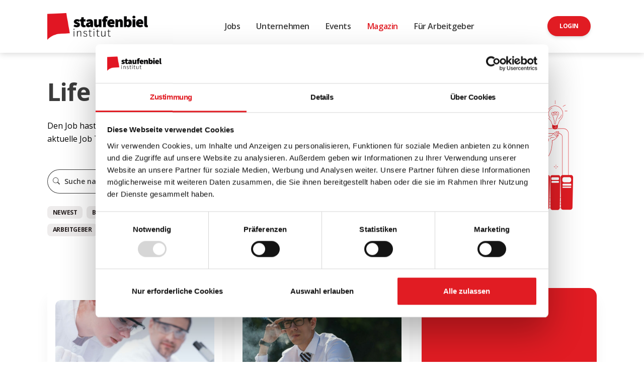

--- FILE ---
content_type: text/html; charset=UTF-8
request_url: https://staufenbiel.de/index.php/magazin/life-at-work?page=7
body_size: 48356
content:
<!DOCTYPE html>
<html lang="de">
<head>
    <meta charset="utf-8">
    <meta name="viewport" content="width=device-width, initial-scale=1, maximum-scale=1">
    <meta name="csrf-token" content="wtMmpt7ffs00kl1Kxd2Aq66fsxvrgj8JPDY202WK">

    <title>Life @ Work |  Staufenbiel Institut</title>

            <meta name="description" content="Den Job hast du in der Tasche, aber läuft auch der Arbeitsalltag? Hier bekommst du Einblicke in aktuelle Job Trends, Office Life &amp;amp; gängiges Arbeitsrecht.">
    
    
    <link rel="icon" href="https://staufenbiel.de/images/favicons/stb-favicon-192.png" sizes="any">
    <link rel="apple-touch-icon" href="https://staufenbiel.de/images/favicons/stb-favicon-192.png">

    <!-- Fonts -->
    <link href="https://fonts.googleapis.com/css?family=Open+Sans:300,400,600,700" rel="stylesheet"/>
    <script src="https://kit.fontawesome.com/0179044074.js" crossorigin="anonymous"></script>
    <link rel="stylesheet" href="https://cdn.jsdelivr.net/npm/bootstrap-icons@1.10.5/font/bootstrap-icons.css">

    <!-- Scripts -->
    <link rel="preload" as="style" href="https://staufenbiel.de/build/assets/app.a1a5bfb9.css" /><link rel="modulepreload" href="https://staufenbiel.de/build/assets/app.47142cb2.js" /><link rel="stylesheet" href="https://staufenbiel.de/build/assets/app.a1a5bfb9.css" data-navigate-track="reload" /><script type="module" src="https://staufenbiel.de/build/assets/app.47142cb2.js" data-navigate-track="reload"></script>    
    <meta name="facebook-domain-verification" content="vs9s4oc8tjoshc3pyxzr8z2zzs6m1b" />
    <!-- Google Tag Manager -->
    <script>(function(w,d,s,l,i){w[l]=w[l]||[];w[l].push({'gtm.start':
                new Date().getTime(),event:'gtm.js'});var f=d.getElementsByTagName(s)[0],
            j=d.createElement(s),dl=l!='dataLayer'?'&l='+l:'';j.async=true;j.src=
            'https://www.googletagmanager.com/gtm.js?id='+i+dl;f.parentNode.insertBefore(j,f);
        })(window,document,'script','dataLayer','GTM-5JX3CR8');</script>
    <!-- End Google Tag Manager -->

    <script type="text/javascript">
        (function(c,l,a,r,i,t,y){
            c[a]=c[a]||function(){(c[a].q=c[a].q||[]).push(arguments)};
            t=l.createElement(r);t.async=1;t.src="https://www.clarity.ms/tag/"+i;
            y=l.getElementsByTagName(r)[0];y.parentNode.insertBefore(t,y);
        })(window, document, "clarity", "script", "ivslicmhw0");
    </script>

    <!-- Google Tag Manager -->
    <script>(function(w,d,s,l,i){w[l]=w[l]||[];w[l].push({'gtm.start':
                new Date().getTime(),event:'gtm.js'});var f=d.getElementsByTagName(s)[0],
            j=d.createElement(s),dl=l!='dataLayer'?'&l='+l:'';j.async=true;j.src=
            'https://www.googletagmanager.com/gtm.js?id='+i+dl;f.parentNode.insertBefore(j,f);
        })(window,document,'script','dataLayer','GTM-5JX3CR8');</script>
    <!-- End Google Tag Manager -->

    <!-- Only on b2b routes -->
        <!-- End only on b2b routes -->

    <!-- Prepare Matomo for Cookiebot -->
    <script>
        var waitForTrackerCount = 0;
        function matomoWaitForTracker() {
            if (typeof _paq === 'undefined' || typeof Cookiebot === 'undefined') {
                if (waitForTrackerCount < 40) {
                    setTimeout(matomoWaitForTracker, 250);
                    waitForTrackerCount++;
                    return;
                }
            } else {
                window.addEventListener('CookiebotOnAccept', function (e) {
                    consentSet();
                });
                window.addEventListener('CookiebotOnDecline', function (e) {
                    consentSet();
                })
            }
        }
        function consentSet() {
            if (Cookiebot.consent.statistics) {
                _paq.push(['setCookieConsentGiven']);
                _paq.push(['setConsentGiven']);
            } else {
                _paq.push(['forgetCookieConsentGiven']);
                _paq.push(['forgetConsentGiven']);
            }
        }
        document.addEventListener('DOMContentLoaded', matomoWaitForTracker());
    </script>
    <!-- End prepare Matomo for Cookiebot -->

    <!-- Matomo -->
    <script>
        var _paq = window._paq = window._paq || [];
        _paq.push(['requireCookieConsent']);
        _paq.push(['trackPageView']);
        _paq.push(['enableLinkTracking']);
        (function() {
            var u="//analytics.staufenbiel.de/";
            _paq.push(['setTrackerUrl', u+'matomo.php']);
            _paq.push(['setSiteId', '1']);
            var d=document, g=d.createElement('script'), s=d.getElementsByTagName('script')[0];
            g.async=true; g.src=u+'matomo.js'; s.parentNode.insertBefore(g,s);
        })();
    </script>
    <!-- End Matomo -->

    <!-- Matomo Tag Manager -->
    <script>
        var _mtm = window._mtm = window._mtm || [];
        _mtm.push({'mtm.startTime': (new Date().getTime()), 'event': 'mtm.Start'});
        (function() {
            var d=document, g=d.createElement('script'), s=d.getElementsByTagName('script')[0];
            g.async=true; g.src='https://analytics.staufenbiel.de/js/container_eWH5RAlV.js'; s.parentNode.insertBefore(g,s);
        })();
    </script>
    <!-- End Matomo Tag Manager -->


</head>
<body class="bg-white-100">
    <nav class="navbar navbar-expand-xl navbar-light bg-white z-index-3 py-3 sticky-top">
    <div class="container">
        <a class="navbar-brand" href="https://staufenbiel.de/index.php">
            <img src="https://staufenbiel.de/images/staufenbiel-logos/logo.png" width="200">
        </a>
        <button class="navbar-toggler shadow-none ms-2" type="button" data-bs-toggle="collapse" data-bs-target="#navigation" aria-controls="navigation" aria-expanded="false" aria-label="Toggle navigation">
        <span class="navbar-toggler-icon mt-2">
            <span class="navbar-toggler-bar bar1"></span>
            <span class="navbar-toggler-bar bar2"></span>
            <span class="navbar-toggler-bar bar3"></span>
        </span>
        </button>
        <div class="collapse navbar-collapse w-100 pt-3 pb-2 py-lg-0" id="navigation">
            <ul class="navbar-nav navbar-nav-hover mx-auto">
                <li class="nav-item mx-2">
                    <a class="nav-link ps-2 d-flex justify-content-between cursor-pointer align-items-center " href="https://staufenbiel.de/index.php/jobs">
                        Jobs
                    </a>
                </li>
                <li class="nav-item mx-2">
                    <a class="nav-link ps-2 d-flex justify-content-between cursor-pointer align-items-center " href="https://staufenbiel.de/index.php/unternehmen">
                        Unternehmen
                    </a>
                </li>
                <li class="nav-item mx-2">
                    <a class="nav-link ps-2 d-flex justify-content-between cursor-pointer align-items-center " href="https://staufenbiel.de/index.php/eventkalender">
                        Events
                    </a>
                </li>
                <li class="nav-item mx-2">
                    <a class="nav-link ps-2 d-flex justify-content-between cursor-pointer align-items-center active" href="https://staufenbiel.de/index.php/magazin">
                        Magazin
                    </a>
                </li>
                <li class="nav-item mx-2">
                    <a class="nav-link ps-2 d-flex justify-content-between cursor-pointer align-items-center" href="https://staufenbiel.de/index.php/b2b">
                        Für Arbeitgeber
                    </a>
                </li>
            </ul>

            <ul class="navbar-nav">
                                    <li class="nav-item mx-2">
                        <a href="https://staufenbiel.de/index.php/login" class="btn btn-primary btn-rounded mb-0 me-1" role="button">Login</a>
                    </li>
                            </ul>
        </div>
    </div>
</nav>
    <!-- <div class="modal fade" id="eventInfoPopup" tabindex="-1" aria-labelledby="eventInfoPopup" aria-hidden="true">
    <div class="modal-dialog modal-danger modal-dialog-centered" role="document" style="max-width: 600px;">
        <div class="modal-content border-0 rounded-4">
            <div class="modal-body p-0">
                <button type="button" class="position-absolute top-0 end-0 btn btn-link text-white z-index2 btn-lg pt-1 pe-2 mb-0 closeModalButton" data-bs-dismiss="modal"><i class="bi bi-x-lg"></i></button>
                <a href="https://absolventenkongress.de/de/karriere-events/absolventenkongress-deutschland?utm_campaign=Sonstiges&utm_source=Sonstiges&utm_medium=Website&utm_term=staufenbiel-content&utm_content=popup-all-pages" target="_blank" class="stretched-link"></a>
                <img src="https://staufenbiel.de/images/pop-ups/dak-event-info.jpg" class="img-fluid rounded-3" alt="DAK Event Info" title="DAK Event Info">
            </div>
        </div>
    </div>
</div>

 -->
<header class="my-5">
    <div class="container">
        <div class="row">
            <div class="col-12 col-md-12 col-lg-8">
                <h1 class="mb-4">
                    Life @ Work
                </h1>
                <p class="mb-5">Den Job hast du in der Tasche, aber läuft auch der Arbeitsalltag? Hier bekommst du Einblicke in aktuelle Job Trends, Office Life &amp;amp; gängiges Arbeitsrecht.</p>
                <div class="row mt-4 align-items-center">
    <div class="col-12 col-md-8">
        <form action="https://staufenbiel.de/index.php/magazin/life-at-work">
            <div class="row mb-2">
                <input type="hidden" name="filter" value="1">
                                    <input type="hidden" name="article_category_id" value="4">
                                <div class="col-12 col-md-8">
                    <div class="input-group  mb-3 ">
            <span class="input-group-text" id="title-prefix"><i class='bi bi-search'></i></span>
        <input type="text" name="filter[title]" class="form-control fw-bold  form-control-lg " id="title" value=""  placeholder="Suche nach Artikeln"   autocomplete="off">
    </div>

                </div>
                <div class="col-12 col-md-4">
                    <button type="submit" class="btn bg-primary btn-lg btn-round text-white">Suchen</button>
                </div>
            </div>
        </form>
    </div>
    <div class="col-12">
        <div class="row g-2">
                                    <div class="col-auto">
                    <a href="https://staufenbiel.de/index.php/magazin/newest" class="badge badge-secondary bg-light-gray">
                        Newest
                    </a>
                </div>
                                                <div class="col-auto">
                    <a href="https://staufenbiel.de/index.php/magazin/berufseinstieg" class="badge badge-secondary bg-light-gray">
                        Berufseinstieg
                    </a>
                </div>
                                                <div class="col-auto">
                    <a href="https://staufenbiel.de/index.php/magazin/bewerbung-tipps-tricks" class="badge badge-secondary bg-light-gray">
                        Bewerbung Tipps &amp; Tricks
                    </a>
                </div>
                                                <div class="col-auto">
                    <a href="https://staufenbiel.de/index.php/magazin/life-at-work" class="badge badge-secondary bg-primary text-white">
                        Life @ Work
                    </a>
                </div>
                                                <div class="col-auto">
                    <a href="https://staufenbiel.de/index.php/magazin/studentenleben" class="badge badge-secondary bg-light-gray">
                        Studentenleben
                    </a>
                </div>
                                                <div class="col-auto">
                    <a href="https://staufenbiel.de/index.php/magazin/arbeitgeber" class="badge badge-secondary bg-light-gray">
                        Arbeitgeber
                    </a>
                </div>
                        </div>
    </div>
</div>
            </div>
            <div class="col-12 col-md-9 col-lg-4">
                <img src="https://staufenbiel.de/images/header-images/illustrations/magazin_illustration.svg" alt="Magazin Illustration">
            </div>
        </div>
    </div>
</header>

    <div class="container">

        
                        <div class="row g-4 my-5">
                                                                                                    <div class="col-12 col-lg-4">
                        <div class="card h-100" article="{&quot;id&quot;:640,&quot;article_category_id&quot;:4,&quot;title&quot;:&quot;Bachelor-Absolventen: Besser als ihr Ruf&quot;,&quot;slug&quot;:&quot;bachelor-absolventen-besser-als-ihr-ruf&quot;,&quot;description&quot;:&quot;Naturwissenschaftler mit Bachelor-Abschluss haben schlechtere Aussichten auf dem Arbeitsmarkt und wenig Chancen auf ein Master-Studium \u2013 glauben viele. Robert Klapper, Studienkoordinator an der Universit\u00e4t M\u00fcnster, kommt zu ganz anderen Ergebnissen.&quot;,&quot;content&quot;:&quot;&lt;p&gt;War zu Zeiten der Diplom-Studieng&amp;auml;nge alles besser? Die Studenten erreichten in hervorragend konzipierten und auf sp&amp;auml;tere Berufe optimal vorbereitenden Studieng&amp;auml;ngen innerhalb der Regelstudienzeit den Diplom-Abschluss und traten dann direkt hoch dotierte Stellen in Forschung oder Industrie an. Akademikerarbeitslosigkeit gab es nicht &amp;ndash; schon gar nicht in den MINT-F&amp;auml;chern.&lt;\/p&gt;\r\n\r\n&lt;p&gt;Und pl&amp;ouml;tzlich dr&amp;auml;ngen rudiment&amp;auml;r ausgebildete Bachelor in die Arbeitslosigkeit. Wer keinen Job ergattert, qu&amp;auml;lt sich schlecht oder gar nicht bezahlt von einem Praktikum zum n&amp;auml;chsten, weil ausreichende Studienplatzangebote in &lt;a href=\&quot;https:\/\/www.mba-master.de\/startseite.html\&quot; target=\&quot;_blank\&quot;&gt;Master-Studieng&amp;auml;ngen&lt;\/a&gt; fehlen. So &amp;ndash; k&amp;ouml;nnte man meinen &amp;ndash; hat die Bologna-Reform die Universit&amp;auml;ts- und Arbeitslandschaft in den vergangenen Jahren &amp;uuml;berrollt. Aber stimmt das auch?&lt;\/p&gt;\r\n\r\n&lt;p&gt;#component-x-teaser-component#&lt;\/p&gt;\r\n\r\n&lt;h3&gt;Gut ausgebildet&lt;\/h3&gt;\r\n\r\n&lt;p&gt;Eine aktuelle Studie des Stifterverbands f&amp;uuml;r die Deutsche Wissenschaft wirft ein &amp;uuml;berraschend positives Licht auf die Entwicklung. Sowohl bei Studenten und Absolventen als auch bei Unternehmen schneiden die neuen Studieng&amp;auml;nge nicht schlechter ab als die alten Diplom-Studieng&amp;auml;nge. In etlichen Punkten lassen sich sogar deutlich positive Entwicklungen nachweisen.&lt;\/p&gt;\r\n\r\n&lt;p&gt;Wie sehen die Erfahrungen aus, die wir an der Westf&amp;auml;lischen Wilhelms-Universit&amp;auml;t M&amp;uuml;nster im Fachbereich Biologie mit der Umstellung auf Bachelor- und Master-Strukturen gemacht haben?&lt;\/p&gt;\r\n\r\n&lt;p&gt;Wir sind selbst erstaunt, wie gut und breit ausgebildet unsere Bachelor-Absolventen bereits nach sechs Semestern sind. Bei entsprechend entschlackten Studieninhalten lassen sich in diesem Zeitraum neben einer soliden naturwissenschaftlichen Grundausbildung auch &amp;uuml;berfachlicher Kompetenzerwerb, Auslandsstudien oder ein Betriebspraktikumund eine experimentelle Bachelor-Arbeit unterbringen. Dies geht aber nur, wenn sich die Lehrpl&amp;auml;ne auf exemplarischen Wissenserwerb fokussieren &amp;ndash; und man nicht darauf aus ist, dass die Studenten enzyklop&amp;auml;disches Faktenwissen anh&amp;auml;ufen.&lt;\/p&gt;\r\n\r\n&lt;h3&gt;Eintauchen in die Forschung&lt;\/h3&gt;\r\n\r\n&lt;p&gt;In den experimentellen Naturwissenschaften sollten die Studenten bei der Erstellung der Bachelor-Arbeit einmal in eine echte Forschungsarbeit eintauchen. Das ist auch eine wichtige Grundlage bei der Entscheidung, ob ein Student weiterhin das Lernen im Forschungskontext auf sich nehmen will oder den ersten berufsqualifizierenden Abschluss als solchen nutzen und der Hochschule erst einmal den R&amp;uuml;cken kehren m&amp;ouml;chte.&lt;\/p&gt;\r\n\r\n&lt;p&gt;Die meisten Studenten wollen einen konsekutiven Master-Studiengang anschlie&amp;szlig;en. So m&amp;ouml;chten in M&amp;uuml;nster &amp;uuml;ber 90 Prozent der Absolventen aus den Biowissenschaften weiterstudieren. Unsere eigenen Befragungen haben ergeben, dass das nicht notgedrungen daran liegt, dass ad&amp;auml;quate Jobs fehlten, sondern am fachlichen Interesse.&lt;\/p&gt;\r\n\r\n&lt;h3&gt;Wer wird Master?&lt;\/h3&gt;\r\n\r\n&lt;p&gt;In den Naturwissenschaften sehen die M&amp;ouml;glichkeiten zum Weiterstudieren gar nicht schlecht aus. Allein in den Biowissenschaften existieren im deutschsprachigen Raum &amp;uuml;ber 540&amp;nbsp;Master-Studieng&amp;auml;nge. Nahezu alle Bachelor-Absolventen haben eine realistische Chance auf einen Master-Studienplatz.&lt;\/p&gt;\r\n\r\n&lt;p&gt;Diese Beobachtung deckt sich auch mit den Ergebnissen der Studie des Stifterverbands. Sie belegt, dass die &amp;uuml;berwiegende Mehrheit der Bachelor-Absolventen ihr weiteres Studium sowohl in dem von ihnen angestrebten Fach als auch an der von ihnen favorisierten Hochschule aufnehmen kann. In&amp;nbsp;M&amp;uuml;nster&amp;nbsp;kommen in den Biowissenschaften auf rund 120 Absolventen pro Jahr 115 Master-Pl&amp;auml;tze. An vielen Hochschulen bleiben sogar etliche Pl&amp;auml;tze unbesetzt, da die Nachfrage zu gering ist.&lt;\/p&gt;\r\n\r\n&lt;h3&gt;Spezialisierung und Promotion&lt;\/h3&gt;\r\n\r\n&lt;p&gt;Einige Hochschulen versuchen, sich durch sehr spezialisierte Master-Programme zu profilieren. Das birgt auch eine Gefahr: Unter Umst&amp;auml;nden wird mit zunehmender Spezialisierung die Auswahl m&amp;ouml;glicher Besch&amp;auml;ftigungsfelder geringer.&lt;\/p&gt;\r\n\r\n&lt;p&gt;Viele Master-Absolventen aus den MINT-F&amp;auml;chern streben eine &lt;a href=\&quot;\/magazin\/aus-und-weiterbildung\/promotion-markenzeichen-fuer-naturwissenschaftler.html\&quot;&gt;Promotion &lt;\/a&gt;an. Master-Absolventen ohne Doktortitel haben deshalb in Zukunft auf dem Arbeitsmarkt m&amp;ouml;glicherweise einen schweren Stand. Denn die Wirtschaft hat inzwischen erkannt, dass die jungen Bachelor-Absolventen gut ausgebildet sind &amp;ndash; das notwendige Spezialwissen wird ihnen ohnehin firmenintern vermittelt &amp;ndash;, daf&amp;uuml;r aber preiswerter als die Master sind. F&amp;uuml;r leitende Positionen werden in den meisten F&amp;auml;llen weiterhin promovierte Mitarbeiter gesucht, bei denen es keine Rolle spielt, ob sie vorher noch ein Diplom oder schon einen Master erworben haben.&lt;\/p&gt;\r\n\r\n&lt;h3&gt;Fachkr&amp;auml;ftemangel?&lt;\/h3&gt;\r\n\r\n&lt;p&gt;Die Wirtschaft prognostiziert seit Langem einen Fachkr&amp;auml;ftemangel in den MINT-F&amp;auml;chern. Hier muss zwischen den einzelnen Naturwissenschaften sowie den Technik-Berufen differenziert werden. Der Mangel in den Ingenieurwissenschaften ist nicht neu. Unter anderem aus diesem Grund wurden vor 40 Jahren die Fachhochschulen gegr&amp;uuml;ndet. Hier hat auch die Bologna-Reform keine Abhilfe geschaffen. Solange es gesellschaftlich akzeptiert ist, dass Informatik, Maschinenbau, &lt;a href=\&quot;https:\/\/www.staufenbiel.de\/?id=22491\&quot; target=\&quot;_self\&quot;&gt;Chemie&lt;\/a&gt; und &lt;a href=\&quot;https:\/\/www.staufenbiel.de\/?id=21244\&quot; target=\&quot;_self\&quot;&gt;Physik&lt;\/a&gt; nur etwas f&amp;uuml;r weltfremde Nerds ist und Hochschulen versuchen m&amp;uuml;ssen, eklatante L&amp;uuml;cken im Schulwissen zu schlie&amp;szlig;en, wird sich dieser Mangel eher noch versch&amp;auml;rfen.&lt;\/p&gt;\r\n\r\n&lt;h3&gt;Nach dem Berufseinstieg&lt;\/h3&gt;\r\n\r\n&lt;p&gt;Bachelor, die nach ihrem Abschluss erst einmal Berufserfahrungen sammeln, k&amp;ouml;nnen sp&amp;auml;ter immer noch entscheiden, ob sie nach einiger Zeit einen Master-Studiengang beginnen m&amp;ouml;chten. In einigen F&amp;auml;llen unterst&amp;uuml;tzen Firmen ein berufsbegleitendes Master-Studium. Die Nachfrage nach Studienangeboten, die eine berufsbegleitende Weiterqualifizierung erm&amp;ouml;glichen, wird zuk&amp;uuml;nftig steigen.&lt;\/p&gt;\r\n\r\n&lt;p&gt;Fazit: Der Bachelor ist besser als sein Ruf. In den MINT-F&amp;auml;chern haben Absolventen mit Bachelor vergleichsweise gute Chancen auf dem Arbeitsmarkt, und es steht ihnen ein breites Angebot an weiterqualifizierenden Master-Studieng&amp;auml;ngen offen. Mehr Wahl als Qual.&lt;\/p&gt;&quot;,&quot;table_of_content&quot;:null,&quot;meta_keywords&quot;:&quot;bachelor, master, naturwissenschaftler&quot;,&quot;meta_description&quot;:&quot;Auch ohne Master erfolgreich: Naturwissenschaftler mit Bachelor-Abschluss haben oft bessere Chancen auf dem Arbeitsmarkt, als viele glauben.&quot;,&quot;status&quot;:1,&quot;start_date&quot;:&quot;2012-05-07T00:00:00.000000Z&quot;,&quot;end_date&quot;:&quot;2032-05-07&quot;,&quot;deleted_at&quot;:null,&quot;created_at&quot;:&quot;2012-05-07T17:00:01.000000Z&quot;,&quot;updated_at&quot;:&quot;2024-02-20T14:47:35.000000Z&quot;,&quot;company_id&quot;:null,&quot;sponsored&quot;:0,&quot;article_category&quot;:{&quot;id&quot;:4,&quot;title&quot;:&quot;Life @ Work&quot;,&quot;slug&quot;:&quot;life-at-work&quot;,&quot;description&quot;:&quot;Den Job hast du in der Tasche, aber l\u00e4uft auch der Arbeitsalltag? Hier bekommst du Einblicke in aktuelle Job Trends, Office Life &amp; g\u00e4ngiges Arbeitsrecht.&quot;,&quot;meta_description&quot;:&quot;Den Job hast du in der Tasche, aber l\u00e4uft auch der Arbeitsalltag? Hier bekommst du Einblicke in aktuelle Job Trends, Office Life &amp; g\u00e4ngiges Arbeitsrecht.&quot;,&quot;status&quot;:1,&quot;created_at&quot;:&quot;2023-09-12T19:37:00.000000Z&quot;,&quot;updated_at&quot;:&quot;2023-09-12T19:37:00.000000Z&quot;},&quot;media&quot;:[{&quot;id&quot;:42086,&quot;model_type&quot;:&quot;App\\Models\\Articles\\Article&quot;,&quot;model_id&quot;:640,&quot;uuid&quot;:&quot;b6bfd779-697f-4ccb-bb1c-5d9eabde53cf&quot;,&quot;collection_name&quot;:&quot;header_image&quot;,&quot;name&quot;:&quot;Magazin - Fotos(71)&quot;,&quot;file_name&quot;:&quot;Magazin---Fotos(71).png&quot;,&quot;mime_type&quot;:&quot;image\/png&quot;,&quot;disk&quot;:&quot;media&quot;,&quot;conversions_disk&quot;:&quot;media&quot;,&quot;size&quot;:389305,&quot;manipulations&quot;:[],&quot;custom_properties&quot;:{&quot;reference&quot;:&quot;Comaniciu Dan\/Shutterstock.com&quot;},&quot;generated_conversions&quot;:{&quot;header_image_small&quot;:true,&quot;header_image_square&quot;:true},&quot;responsive_images&quot;:[],&quot;order_column&quot;:2,&quot;created_at&quot;:&quot;2024-02-20T14:47:35.000000Z&quot;,&quot;updated_at&quot;:&quot;2024-02-20T14:47:35.000000Z&quot;,&quot;original_url&quot;:&quot;https:\/\/staufenbiel.de\/storage\/media\/article\/640\/42086\/Magazin---Fotos(71).png&quot;,&quot;preview_url&quot;:&quot;&quot;,&quot;model&quot;:{&quot;id&quot;:640,&quot;article_category_id&quot;:4,&quot;title&quot;:&quot;Bachelor-Absolventen: Besser als ihr Ruf&quot;,&quot;slug&quot;:&quot;bachelor-absolventen-besser-als-ihr-ruf&quot;,&quot;description&quot;:&quot;Naturwissenschaftler mit Bachelor-Abschluss haben schlechtere Aussichten auf dem Arbeitsmarkt und wenig Chancen auf ein Master-Studium \u2013 glauben viele. Robert Klapper, Studienkoordinator an der Universit\u00e4t M\u00fcnster, kommt zu ganz anderen Ergebnissen.&quot;,&quot;content&quot;:&quot;&lt;p&gt;War zu Zeiten der Diplom-Studieng&amp;auml;nge alles besser? Die Studenten erreichten in hervorragend konzipierten und auf sp&amp;auml;tere Berufe optimal vorbereitenden Studieng&amp;auml;ngen innerhalb der Regelstudienzeit den Diplom-Abschluss und traten dann direkt hoch dotierte Stellen in Forschung oder Industrie an. Akademikerarbeitslosigkeit gab es nicht &amp;ndash; schon gar nicht in den MINT-F&amp;auml;chern.&lt;\/p&gt;\r\n\r\n&lt;p&gt;Und pl&amp;ouml;tzlich dr&amp;auml;ngen rudiment&amp;auml;r ausgebildete Bachelor in die Arbeitslosigkeit. Wer keinen Job ergattert, qu&amp;auml;lt sich schlecht oder gar nicht bezahlt von einem Praktikum zum n&amp;auml;chsten, weil ausreichende Studienplatzangebote in &lt;a href=\&quot;https:\/\/www.mba-master.de\/startseite.html\&quot; target=\&quot;_blank\&quot;&gt;Master-Studieng&amp;auml;ngen&lt;\/a&gt; fehlen. So &amp;ndash; k&amp;ouml;nnte man meinen &amp;ndash; hat die Bologna-Reform die Universit&amp;auml;ts- und Arbeitslandschaft in den vergangenen Jahren &amp;uuml;berrollt. Aber stimmt das auch?&lt;\/p&gt;\r\n\r\n&lt;p&gt;#component-x-teaser-component#&lt;\/p&gt;\r\n\r\n&lt;h3&gt;Gut ausgebildet&lt;\/h3&gt;\r\n\r\n&lt;p&gt;Eine aktuelle Studie des Stifterverbands f&amp;uuml;r die Deutsche Wissenschaft wirft ein &amp;uuml;berraschend positives Licht auf die Entwicklung. Sowohl bei Studenten und Absolventen als auch bei Unternehmen schneiden die neuen Studieng&amp;auml;nge nicht schlechter ab als die alten Diplom-Studieng&amp;auml;nge. In etlichen Punkten lassen sich sogar deutlich positive Entwicklungen nachweisen.&lt;\/p&gt;\r\n\r\n&lt;p&gt;Wie sehen die Erfahrungen aus, die wir an der Westf&amp;auml;lischen Wilhelms-Universit&amp;auml;t M&amp;uuml;nster im Fachbereich Biologie mit der Umstellung auf Bachelor- und Master-Strukturen gemacht haben?&lt;\/p&gt;\r\n\r\n&lt;p&gt;Wir sind selbst erstaunt, wie gut und breit ausgebildet unsere Bachelor-Absolventen bereits nach sechs Semestern sind. Bei entsprechend entschlackten Studieninhalten lassen sich in diesem Zeitraum neben einer soliden naturwissenschaftlichen Grundausbildung auch &amp;uuml;berfachlicher Kompetenzerwerb, Auslandsstudien oder ein Betriebspraktikumund eine experimentelle Bachelor-Arbeit unterbringen. Dies geht aber nur, wenn sich die Lehrpl&amp;auml;ne auf exemplarischen Wissenserwerb fokussieren &amp;ndash; und man nicht darauf aus ist, dass die Studenten enzyklop&amp;auml;disches Faktenwissen anh&amp;auml;ufen.&lt;\/p&gt;\r\n\r\n&lt;h3&gt;Eintauchen in die Forschung&lt;\/h3&gt;\r\n\r\n&lt;p&gt;In den experimentellen Naturwissenschaften sollten die Studenten bei der Erstellung der Bachelor-Arbeit einmal in eine echte Forschungsarbeit eintauchen. Das ist auch eine wichtige Grundlage bei der Entscheidung, ob ein Student weiterhin das Lernen im Forschungskontext auf sich nehmen will oder den ersten berufsqualifizierenden Abschluss als solchen nutzen und der Hochschule erst einmal den R&amp;uuml;cken kehren m&amp;ouml;chte.&lt;\/p&gt;\r\n\r\n&lt;p&gt;Die meisten Studenten wollen einen konsekutiven Master-Studiengang anschlie&amp;szlig;en. So m&amp;ouml;chten in M&amp;uuml;nster &amp;uuml;ber 90 Prozent der Absolventen aus den Biowissenschaften weiterstudieren. Unsere eigenen Befragungen haben ergeben, dass das nicht notgedrungen daran liegt, dass ad&amp;auml;quate Jobs fehlten, sondern am fachlichen Interesse.&lt;\/p&gt;\r\n\r\n&lt;h3&gt;Wer wird Master?&lt;\/h3&gt;\r\n\r\n&lt;p&gt;In den Naturwissenschaften sehen die M&amp;ouml;glichkeiten zum Weiterstudieren gar nicht schlecht aus. Allein in den Biowissenschaften existieren im deutschsprachigen Raum &amp;uuml;ber 540&amp;nbsp;Master-Studieng&amp;auml;nge. Nahezu alle Bachelor-Absolventen haben eine realistische Chance auf einen Master-Studienplatz.&lt;\/p&gt;\r\n\r\n&lt;p&gt;Diese Beobachtung deckt sich auch mit den Ergebnissen der Studie des Stifterverbands. Sie belegt, dass die &amp;uuml;berwiegende Mehrheit der Bachelor-Absolventen ihr weiteres Studium sowohl in dem von ihnen angestrebten Fach als auch an der von ihnen favorisierten Hochschule aufnehmen kann. In&amp;nbsp;M&amp;uuml;nster&amp;nbsp;kommen in den Biowissenschaften auf rund 120 Absolventen pro Jahr 115 Master-Pl&amp;auml;tze. An vielen Hochschulen bleiben sogar etliche Pl&amp;auml;tze unbesetzt, da die Nachfrage zu gering ist.&lt;\/p&gt;\r\n\r\n&lt;h3&gt;Spezialisierung und Promotion&lt;\/h3&gt;\r\n\r\n&lt;p&gt;Einige Hochschulen versuchen, sich durch sehr spezialisierte Master-Programme zu profilieren. Das birgt auch eine Gefahr: Unter Umst&amp;auml;nden wird mit zunehmender Spezialisierung die Auswahl m&amp;ouml;glicher Besch&amp;auml;ftigungsfelder geringer.&lt;\/p&gt;\r\n\r\n&lt;p&gt;Viele Master-Absolventen aus den MINT-F&amp;auml;chern streben eine &lt;a href=\&quot;\/magazin\/aus-und-weiterbildung\/promotion-markenzeichen-fuer-naturwissenschaftler.html\&quot;&gt;Promotion &lt;\/a&gt;an. Master-Absolventen ohne Doktortitel haben deshalb in Zukunft auf dem Arbeitsmarkt m&amp;ouml;glicherweise einen schweren Stand. Denn die Wirtschaft hat inzwischen erkannt, dass die jungen Bachelor-Absolventen gut ausgebildet sind &amp;ndash; das notwendige Spezialwissen wird ihnen ohnehin firmenintern vermittelt &amp;ndash;, daf&amp;uuml;r aber preiswerter als die Master sind. F&amp;uuml;r leitende Positionen werden in den meisten F&amp;auml;llen weiterhin promovierte Mitarbeiter gesucht, bei denen es keine Rolle spielt, ob sie vorher noch ein Diplom oder schon einen Master erworben haben.&lt;\/p&gt;\r\n\r\n&lt;h3&gt;Fachkr&amp;auml;ftemangel?&lt;\/h3&gt;\r\n\r\n&lt;p&gt;Die Wirtschaft prognostiziert seit Langem einen Fachkr&amp;auml;ftemangel in den MINT-F&amp;auml;chern. Hier muss zwischen den einzelnen Naturwissenschaften sowie den Technik-Berufen differenziert werden. Der Mangel in den Ingenieurwissenschaften ist nicht neu. Unter anderem aus diesem Grund wurden vor 40 Jahren die Fachhochschulen gegr&amp;uuml;ndet. Hier hat auch die Bologna-Reform keine Abhilfe geschaffen. Solange es gesellschaftlich akzeptiert ist, dass Informatik, Maschinenbau, &lt;a href=\&quot;https:\/\/www.staufenbiel.de\/?id=22491\&quot; target=\&quot;_self\&quot;&gt;Chemie&lt;\/a&gt; und &lt;a href=\&quot;https:\/\/www.staufenbiel.de\/?id=21244\&quot; target=\&quot;_self\&quot;&gt;Physik&lt;\/a&gt; nur etwas f&amp;uuml;r weltfremde Nerds ist und Hochschulen versuchen m&amp;uuml;ssen, eklatante L&amp;uuml;cken im Schulwissen zu schlie&amp;szlig;en, wird sich dieser Mangel eher noch versch&amp;auml;rfen.&lt;\/p&gt;\r\n\r\n&lt;h3&gt;Nach dem Berufseinstieg&lt;\/h3&gt;\r\n\r\n&lt;p&gt;Bachelor, die nach ihrem Abschluss erst einmal Berufserfahrungen sammeln, k&amp;ouml;nnen sp&amp;auml;ter immer noch entscheiden, ob sie nach einiger Zeit einen Master-Studiengang beginnen m&amp;ouml;chten. In einigen F&amp;auml;llen unterst&amp;uuml;tzen Firmen ein berufsbegleitendes Master-Studium. Die Nachfrage nach Studienangeboten, die eine berufsbegleitende Weiterqualifizierung erm&amp;ouml;glichen, wird zuk&amp;uuml;nftig steigen.&lt;\/p&gt;\r\n\r\n&lt;p&gt;Fazit: Der Bachelor ist besser als sein Ruf. In den MINT-F&amp;auml;chern haben Absolventen mit Bachelor vergleichsweise gute Chancen auf dem Arbeitsmarkt, und es steht ihnen ein breites Angebot an weiterqualifizierenden Master-Studieng&amp;auml;ngen offen. Mehr Wahl als Qual.&lt;\/p&gt;&quot;,&quot;table_of_content&quot;:null,&quot;meta_keywords&quot;:&quot;bachelor, master, naturwissenschaftler&quot;,&quot;meta_description&quot;:&quot;Auch ohne Master erfolgreich: Naturwissenschaftler mit Bachelor-Abschluss haben oft bessere Chancen auf dem Arbeitsmarkt, als viele glauben.&quot;,&quot;status&quot;:1,&quot;start_date&quot;:&quot;2012-05-07T00:00:00.000000Z&quot;,&quot;end_date&quot;:&quot;2032-05-07&quot;,&quot;deleted_at&quot;:null,&quot;created_at&quot;:&quot;2012-05-07T17:00:01.000000Z&quot;,&quot;updated_at&quot;:&quot;2024-02-20T14:47:35.000000Z&quot;,&quot;company_id&quot;:null,&quot;sponsored&quot;:0}}]}" articleCategory="{&quot;id&quot;:4,&quot;title&quot;:&quot;Life @ Work&quot;,&quot;slug&quot;:&quot;life-at-work&quot;,&quot;description&quot;:&quot;Den Job hast du in der Tasche, aber l\u00e4uft auch der Arbeitsalltag? Hier bekommst du Einblicke in aktuelle Job Trends, Office Life &amp; g\u00e4ngiges Arbeitsrecht.&quot;,&quot;meta_description&quot;:&quot;Den Job hast du in der Tasche, aber l\u00e4uft auch der Arbeitsalltag? Hier bekommst du Einblicke in aktuelle Job Trends, Office Life &amp; g\u00e4ngiges Arbeitsrecht.&quot;,&quot;status&quot;:1,&quot;created_at&quot;:&quot;2023-09-12T19:37:00.000000Z&quot;,&quot;updated_at&quot;:&quot;2023-09-12T19:37:00.000000Z&quot;}">
            <a href="https://staufenbiel.de/index.php/magazin/life-at-work/bachelor-absolventen-besser-als-ihr-ruf" class="card-title d-block text-darker stretched-link"></a>
        <div class="card-header p-0 mx-3 mt-3">
                    <img src="[data-uri]" data-src="https://staufenbiel.de/storage/media/article/640/42086//conversions/Magazin---Fotos(71)-header_image_small.jpg" alt="." class="img-fluid border-radius-lg lazyload">
            </div>

    <div class="card-body pt-3">
        <span class="text-primary text-uppercase text-xs font-weight-bold my-2">Life @ Work</span>
        <h3 class="">
            Bachelor-Absolventen: Besser als ihr Ruf
        </h3>
                    <p class="card-description mb-2">
                Naturwissenschaftler mit Bachelor-Abschluss haben schlechtere Aussichten auf dem Arbeitsmarkt und wenig Chancen auf ein Master-Studium – glauben viele...
            </p>
                <p class="card-description-link h6 text-bold">
            Weiterlesen<i class="fas fa-arrow-right text-xs ms-1" aria-hidden="true"></i>
        </p>
    </div>
</div>
                    </div>
                                                                                                    <div class="col-12 col-lg-4">
                        <div class="card h-100" article="{&quot;id&quot;:700,&quot;article_category_id&quot;:4,&quot;title&quot;:&quot;Raucherpausen&quot;,&quot;slug&quot;:&quot;raucherpausen&quot;,&quot;description&quot;:&quot;Wie sind Raucherpausen in Unternehmen geregelt? Kann sich der Arbeitgeber seine Raucherpausen selber einteilen? Gibt es auch eine Raucherpause f\u00fcr Nichtraucher? Wir haben die Antworten!&quot;,&quot;content&quot;:&quot;&lt;h3&gt;&lt;strong&gt;Es gibt keine generelle Regelung.&lt;\/strong&gt;&lt;\/h3&gt;&lt;p&gt;Arbeitgeber und Betriebsrat haben aber innerhalb der gesetzlich vorgegebenen Grenzen eine umfassende Regelungskompetenz hinsichtlich aller betrieblichen und betriebsverfassungsrechtlichen Fragen sowie des Inhalts von Arbeitsverh\u00e4ltnissen.&lt;\/p&gt;&lt;p&gt;Ein Rauchverbot betrifft eine Frage der betrieblichen Ordnung. Dementsprechend hat der Betriebsrat mitzubestimmen, wenn es um die Frage des Nichtraucherschutzes geht.&lt;strong&gt; Existiert kein Betriebsrat, kann der Arbeitgeber die Pausen alleine bestimmen.&lt;\/strong&gt;&lt;\/p&gt;#component-x-teaser-component#&lt;p&gt;Dabei ist er lediglich an die Grenzen des Arbeitszeitgesetzes gebunden. Mit anderen Worten kann der Arbeitgeber festlegen, dass die Arbeit erstmals nach Dauer von sechs Stunden unterbrochen wird. Ein Anspruch auf die Gew\u00e4hrung bezahlter Raucherpausen besteht nicht. Du kannst dir deine Raucherpausen auch nur dann selbst einteilen, wenn dein Arbeitgeber einverstanden ist. Hierbei kann der Arbeitgeber selbst bei Gleitzeitregelungen Raucherpausen verbieten.&lt;\/p&gt;&lt;h3&gt;Gericht best\u00e4tigt Rechte des Arbeitgebers&lt;\/h3&gt;&lt;p&gt;Das Verwaltungsgericht K\u00f6ln hat zu diesem Thema wie folgt argumentiert: Die Pr\u00e4senz der Bediensteten an ihrem Arbeitsplatz bzw. jedenfalls im Dienstgeb\u00e4ude sei zur Erreichung des verfolgten Zieles, n\u00e4mlich der Aufrechterhaltung eines geordneten Dienstbetriebes geeignet und erforderlich, da die Bediensteten bei Gestattung von Kurzpausen f\u00fcr einen nicht v\u00f6llig zu vernachl\u00e4ssigenden Zeitraum \u2013 eventuell sogar mehrmals t\u00e4glich \u2013 nicht zu erreichen w\u00e4ren. Der Dienstfrieden sei in Gefahr, wenn die Kollegen und Kolleginnen st\u00e4ndig vertreten werden m\u00fcssten.\r&lt;\/p&gt;&lt;p&gt;Die Nachteile w\u00fcrden auch nicht dadurch ausgeglichen, dass die Zeiten f\u00fcr die Rauchpausen infolge der Notwendigkeit des \u201eAusstempelns\u201c sp\u00e4ter nachzuarbeiten sind. Gerade in gro\u00dfen Dienstgeb\u00e4uden k\u00f6nne allein das Verlassen des Geb\u00e4udes und das anschlie\u00dfende Wiederaufsuchen des Arbeitsplatzes einige Minuten in Anspruch nehmen, so dass die f\u00fcr das Rauchen einer Zigarette ben\u00f6tigte Zeit ohne weiteres 10 Minuten und mehr erreichen k\u00f6nne.&lt;\/p&gt;&lt;h3&gt;Raucherpausen f\u00fcr Nichtraucher?\u00a0&lt;\/h3&gt;&lt;p&gt;Wenn in deinem Unternehmen regelm\u00e4\u00dfige Raucherpausen gestattet sind, f\u00fchlt man sich als Nichtraucher manchmal etwas unfair behandelt. Schlie\u00dflich wird man quasi dazu verbannt, den Kollegen dabei zuzusehen, wie sie Pause machen, w\u00e4hrend man selbst im stickigen B\u00fcro sitzen muss. Die gute Nachricht f\u00fcr alle Nichtraucher: Man kann auch als Nichtraucher Raucherpausen machen. Anstatt zur Zigarette zu greifen, kannst du dir kurz f\u00fcnf Minuten drau\u00dfen die Beine vertreten, einen Kaffee in der B\u00fcrok\u00fcche trinken oder eine kleine Auszeit nehmen, um deine Social-Media-Kan\u00e4le zu checken. Wenn du einen B\u00fcrojob hast, bei dem du den ganzen Tag sitzen musst, ist es sowieso gesund, ab und zu aufzustehen und frische Luft zu schnappen. Damit hast du dann auch einen doppelten\u00a0Gesundheitsvorteil gegen\u00fcber den Rauchern.\u00a0&lt;\/p&gt;&quot;,&quot;table_of_content&quot;:null,&quot;meta_keywords&quot;:&quot;&quot;,&quot;meta_description&quot;:&quot;Der Arbeitgeber kann die Pausen selber bestimmen, wenn kein Betriebsrat existiert. Ein Anspruch auf bezahlte Raucherpausen besteht nicht. &quot;,&quot;status&quot;:1,&quot;start_date&quot;:&quot;2011-12-14T00:00:00.000000Z&quot;,&quot;end_date&quot;:&quot;2031-12-14&quot;,&quot;deleted_at&quot;:null,&quot;created_at&quot;:&quot;2011-12-14T14:02:15.000000Z&quot;,&quot;updated_at&quot;:&quot;2024-01-22T10:25:45.000000Z&quot;,&quot;company_id&quot;:null,&quot;sponsored&quot;:0,&quot;article_category&quot;:{&quot;id&quot;:4,&quot;title&quot;:&quot;Life @ Work&quot;,&quot;slug&quot;:&quot;life-at-work&quot;,&quot;description&quot;:&quot;Den Job hast du in der Tasche, aber l\u00e4uft auch der Arbeitsalltag? Hier bekommst du Einblicke in aktuelle Job Trends, Office Life &amp; g\u00e4ngiges Arbeitsrecht.&quot;,&quot;meta_description&quot;:&quot;Den Job hast du in der Tasche, aber l\u00e4uft auch der Arbeitsalltag? Hier bekommst du Einblicke in aktuelle Job Trends, Office Life &amp; g\u00e4ngiges Arbeitsrecht.&quot;,&quot;status&quot;:1,&quot;created_at&quot;:&quot;2023-09-12T19:37:00.000000Z&quot;,&quot;updated_at&quot;:&quot;2023-09-12T19:37:00.000000Z&quot;},&quot;media&quot;:[{&quot;id&quot;:1282,&quot;model_type&quot;:&quot;App\\Models\\Articles\\Article&quot;,&quot;model_id&quot;:700,&quot;uuid&quot;:&quot;e8e15016-54ec-495b-a10d-96aba74ceefa&quot;,&quot;collection_name&quot;:&quot;header_image&quot;,&quot;name&quot;:&quot;Raucherpausen_shutterstock_260703545_Milles-Studio&quot;,&quot;file_name&quot;:&quot;Raucherpausen_shutterstock_260703545_Milles-Studio.jpg&quot;,&quot;mime_type&quot;:&quot;image\/jpeg&quot;,&quot;disk&quot;:&quot;media&quot;,&quot;conversions_disk&quot;:&quot;media&quot;,&quot;size&quot;:221031,&quot;manipulations&quot;:[],&quot;custom_properties&quot;:{&quot;reference&quot;:&quot;Milles Studio\/shutterstock.com&quot;},&quot;generated_conversions&quot;:{&quot;header_image_small&quot;:true,&quot;header_image_square&quot;:true},&quot;responsive_images&quot;:[],&quot;order_column&quot;:1,&quot;created_at&quot;:&quot;2023-09-16T00:36:51.000000Z&quot;,&quot;updated_at&quot;:&quot;2023-09-16T00:36:51.000000Z&quot;,&quot;original_url&quot;:&quot;https:\/\/staufenbiel.de\/storage\/media\/article\/700\/1282\/Raucherpausen_shutterstock_260703545_Milles-Studio.jpg&quot;,&quot;preview_url&quot;:&quot;&quot;,&quot;model&quot;:{&quot;id&quot;:700,&quot;article_category_id&quot;:4,&quot;title&quot;:&quot;Raucherpausen&quot;,&quot;slug&quot;:&quot;raucherpausen&quot;,&quot;description&quot;:&quot;Wie sind Raucherpausen in Unternehmen geregelt? Kann sich der Arbeitgeber seine Raucherpausen selber einteilen? Gibt es auch eine Raucherpause f\u00fcr Nichtraucher? Wir haben die Antworten!&quot;,&quot;content&quot;:&quot;&lt;h3&gt;&lt;strong&gt;Es gibt keine generelle Regelung.&lt;\/strong&gt;&lt;\/h3&gt;&lt;p&gt;Arbeitgeber und Betriebsrat haben aber innerhalb der gesetzlich vorgegebenen Grenzen eine umfassende Regelungskompetenz hinsichtlich aller betrieblichen und betriebsverfassungsrechtlichen Fragen sowie des Inhalts von Arbeitsverh\u00e4ltnissen.&lt;\/p&gt;&lt;p&gt;Ein Rauchverbot betrifft eine Frage der betrieblichen Ordnung. Dementsprechend hat der Betriebsrat mitzubestimmen, wenn es um die Frage des Nichtraucherschutzes geht.&lt;strong&gt; Existiert kein Betriebsrat, kann der Arbeitgeber die Pausen alleine bestimmen.&lt;\/strong&gt;&lt;\/p&gt;#component-x-teaser-component#&lt;p&gt;Dabei ist er lediglich an die Grenzen des Arbeitszeitgesetzes gebunden. Mit anderen Worten kann der Arbeitgeber festlegen, dass die Arbeit erstmals nach Dauer von sechs Stunden unterbrochen wird. Ein Anspruch auf die Gew\u00e4hrung bezahlter Raucherpausen besteht nicht. Du kannst dir deine Raucherpausen auch nur dann selbst einteilen, wenn dein Arbeitgeber einverstanden ist. Hierbei kann der Arbeitgeber selbst bei Gleitzeitregelungen Raucherpausen verbieten.&lt;\/p&gt;&lt;h3&gt;Gericht best\u00e4tigt Rechte des Arbeitgebers&lt;\/h3&gt;&lt;p&gt;Das Verwaltungsgericht K\u00f6ln hat zu diesem Thema wie folgt argumentiert: Die Pr\u00e4senz der Bediensteten an ihrem Arbeitsplatz bzw. jedenfalls im Dienstgeb\u00e4ude sei zur Erreichung des verfolgten Zieles, n\u00e4mlich der Aufrechterhaltung eines geordneten Dienstbetriebes geeignet und erforderlich, da die Bediensteten bei Gestattung von Kurzpausen f\u00fcr einen nicht v\u00f6llig zu vernachl\u00e4ssigenden Zeitraum \u2013 eventuell sogar mehrmals t\u00e4glich \u2013 nicht zu erreichen w\u00e4ren. Der Dienstfrieden sei in Gefahr, wenn die Kollegen und Kolleginnen st\u00e4ndig vertreten werden m\u00fcssten.\r&lt;\/p&gt;&lt;p&gt;Die Nachteile w\u00fcrden auch nicht dadurch ausgeglichen, dass die Zeiten f\u00fcr die Rauchpausen infolge der Notwendigkeit des \u201eAusstempelns\u201c sp\u00e4ter nachzuarbeiten sind. Gerade in gro\u00dfen Dienstgeb\u00e4uden k\u00f6nne allein das Verlassen des Geb\u00e4udes und das anschlie\u00dfende Wiederaufsuchen des Arbeitsplatzes einige Minuten in Anspruch nehmen, so dass die f\u00fcr das Rauchen einer Zigarette ben\u00f6tigte Zeit ohne weiteres 10 Minuten und mehr erreichen k\u00f6nne.&lt;\/p&gt;&lt;h3&gt;Raucherpausen f\u00fcr Nichtraucher?\u00a0&lt;\/h3&gt;&lt;p&gt;Wenn in deinem Unternehmen regelm\u00e4\u00dfige Raucherpausen gestattet sind, f\u00fchlt man sich als Nichtraucher manchmal etwas unfair behandelt. Schlie\u00dflich wird man quasi dazu verbannt, den Kollegen dabei zuzusehen, wie sie Pause machen, w\u00e4hrend man selbst im stickigen B\u00fcro sitzen muss. Die gute Nachricht f\u00fcr alle Nichtraucher: Man kann auch als Nichtraucher Raucherpausen machen. Anstatt zur Zigarette zu greifen, kannst du dir kurz f\u00fcnf Minuten drau\u00dfen die Beine vertreten, einen Kaffee in der B\u00fcrok\u00fcche trinken oder eine kleine Auszeit nehmen, um deine Social-Media-Kan\u00e4le zu checken. Wenn du einen B\u00fcrojob hast, bei dem du den ganzen Tag sitzen musst, ist es sowieso gesund, ab und zu aufzustehen und frische Luft zu schnappen. Damit hast du dann auch einen doppelten\u00a0Gesundheitsvorteil gegen\u00fcber den Rauchern.\u00a0&lt;\/p&gt;&quot;,&quot;table_of_content&quot;:null,&quot;meta_keywords&quot;:&quot;&quot;,&quot;meta_description&quot;:&quot;Der Arbeitgeber kann die Pausen selber bestimmen, wenn kein Betriebsrat existiert. Ein Anspruch auf bezahlte Raucherpausen besteht nicht. &quot;,&quot;status&quot;:1,&quot;start_date&quot;:&quot;2011-12-14T00:00:00.000000Z&quot;,&quot;end_date&quot;:&quot;2031-12-14&quot;,&quot;deleted_at&quot;:null,&quot;created_at&quot;:&quot;2011-12-14T14:02:15.000000Z&quot;,&quot;updated_at&quot;:&quot;2024-01-22T10:25:45.000000Z&quot;,&quot;company_id&quot;:null,&quot;sponsored&quot;:0}}]}" articleCategory="{&quot;id&quot;:4,&quot;title&quot;:&quot;Life @ Work&quot;,&quot;slug&quot;:&quot;life-at-work&quot;,&quot;description&quot;:&quot;Den Job hast du in der Tasche, aber l\u00e4uft auch der Arbeitsalltag? Hier bekommst du Einblicke in aktuelle Job Trends, Office Life &amp; g\u00e4ngiges Arbeitsrecht.&quot;,&quot;meta_description&quot;:&quot;Den Job hast du in der Tasche, aber l\u00e4uft auch der Arbeitsalltag? Hier bekommst du Einblicke in aktuelle Job Trends, Office Life &amp; g\u00e4ngiges Arbeitsrecht.&quot;,&quot;status&quot;:1,&quot;created_at&quot;:&quot;2023-09-12T19:37:00.000000Z&quot;,&quot;updated_at&quot;:&quot;2023-09-12T19:37:00.000000Z&quot;}">
            <a href="https://staufenbiel.de/index.php/magazin/life-at-work/raucherpausen" class="card-title d-block text-darker stretched-link"></a>
        <div class="card-header p-0 mx-3 mt-3">
                    <img src="[data-uri]" data-src="https://staufenbiel.de/storage/media/article/700/1282//conversions/Raucherpausen_shutterstock_260703545_Milles-Studio-header_image_small.jpg" alt="." class="img-fluid border-radius-lg lazyload">
            </div>

    <div class="card-body pt-3">
        <span class="text-primary text-uppercase text-xs font-weight-bold my-2">Life @ Work</span>
        <h3 class="">
            Raucherpausen
        </h3>
                    <p class="card-description mb-2">
                Wie sind Raucherpausen in Unternehmen geregelt? Kann sich der Arbeitgeber seine Raucherpausen selber einteilen? Gibt es auch eine Raucherpause für Nic...
            </p>
                <p class="card-description-link h6 text-bold">
            Weiterlesen<i class="fas fa-arrow-right text-xs ms-1" aria-hidden="true"></i>
        </p>
    </div>
</div>
                    </div>
                                                                                        <div class="col-12 col-lg-4">
                                <div class="card h-100 bg-primary text-white">
    <div class="card-body"></div>
    <div class="card-footer">
        <h5 class="mb-5 text-white">
        Lies nur Artikel, die für dich interessant sind: Teile uns mit, welche Themen du spannend findest und erhalte dein personalisiertes Magazin-Dashboard.
    </h5>
    <a href="https://staufenbiel.de/index.php/register/steps/quiz?redirect=https%3A%2F%2Fstaufenbiel.de%2Findex.php%2Fmagazin%2Flife-at-work" class="btn btn-white text-primary btn-lg d-block btn-round">Jetzt anmelden <i class="bi bi-arrow-right"></i></a>
    </div>
</div>
                            </div>
                                                                <div class="col-12 col-lg-4">
                        <div class="card h-100" article="{&quot;id&quot;:703,&quot;article_category_id&quot;:4,&quot;title&quot;:&quot;Private Internetnutzung am Arbeitsplatz&quot;,&quot;slug&quot;:&quot;private-internetnutzung-am-arbeitsplatz&quot;,&quot;description&quot;:&quot;Wer kennt die Situation nicht aus dem B\u00fcroalltag: Mal eben die Mails checken oder einen Tisch f\u00fcr das Abendessen mit Freunden reservieren. Wir erkl\u00e4ren dir, welches Surfen erlaubt ist und was du im B\u00fcro lieber lassen solltest.&quot;,&quot;content&quot;:&quot;&lt;h3&gt;Private Internetnutzung im Arbeitsvertrag&lt;\/h3&gt;&lt;p&gt;&lt;i&gt;Ist der Arbeitgeber verpflichtet die private Internetnutzung im Arbeitsvertrag zu erlauben und festzulegen oder kann er die private Internetnutzung grunds\u00e4tzlich verbieten?&lt;\/i&gt;&lt;\/p&gt;&lt;p&gt;Der Arbeitgeber ist nicht verpflichtet, die private Internetnutzung zu erlauben. Der Internetanschluss ist sozusagen sein Eigentum, also entscheidet er prim\u00e4r auch \u00fcber die Nutzung.&lt;\/p&gt;#component-x-teaser-component#&lt;p&gt;Der Arbeitgeber darf, im Rahmen seines billigendem Ermessens, den Umfang der Privatnutzung des Internets im Arbeitsvertrag festlegen. Wenn er dies im Arbeitsvertrag regelt, kann er dies nachtr\u00e4glich nur im Wege der \u00c4nderungsk\u00fcndigung oder mit Einverst\u00e4ndnis der Arbeitnehmer\/innen wieder \u00e4ndern. Er kann aber auch die Nutzung des Internets unter Abw\u00e4gung seiner Interessen und der Interessen der Besch\u00e4ftigten komplett verbieten.&lt;\/p&gt;&lt;h3&gt;Gesetz zur privaten Internetnutzung&lt;\/h3&gt;&lt;p&gt;&lt;em&gt;Gibt es in Deutschland ein Gesetz, das die private Internetnutzung regelt?&lt;\/em&gt;&lt;\/p&gt;&lt;p&gt;Ein Gesetz, das die private Internetnutzung am Arbeitsplatz regelt, gibt es nicht.Die zu beachtenden Vorschriften finden sich in verschiedenen Gesetzen. Die Frage der Datenverarbeitung durch den Arbeitgeber ist im Bundesdatenschutzgesetz (BDSG) geregelt. Fragen zur \u00dcberwachung findet man im Telekommunikationsgesetz (TKG).&lt;\/p&gt;&lt;h3&gt;Private Internetnutzung als K\u00fcndigungsgrund&lt;\/h3&gt;&lt;p&gt;Sollte die Internetnutzung erlaubt sein, sind die Regeln des Strafrechts zu beachten. So ist allein der Besitz bestimmter Hackertools oder von Kinderpornographie bereits strafbar, wobei unter Umst\u00e4nden auch schon das Herunterladen in den Cache ausreicht. Dies kann auch zu einer au\u00dferordentlichen &lt;a href=\&quot;\/magazin\/arbeitsrecht\/kuendigung.html\&quot;&gt;K\u00fcndigung&lt;\/a&gt; f\u00fchren. Hinzu kommt bei massiver privater Nutzung des Internets m\u00f6glicherweise ein Arbeitszeitbetrug. Ist eine Verhaltens\u00e4nderung trotz vorheriger &lt;a href=\&quot;\/magazin\/arbeitsrecht\/arbeitsvertrag\/abmahnung.html\&quot;&gt;Abmahnung&lt;\/a&gt; nicht zu erwarten, kann der Arbeitgeber sofort eine K\u00fcndigung aussprechen.\r&lt;\/p&gt;&lt;h3&gt;Kontrolle des Internetverhaltens&lt;\/h3&gt;&lt;p&gt;&lt;i&gt;Welche M\u00f6glichkeiten hat der Arbeitgeber? Darf er seinen Arbeitnehmer mittels sogenannter Spyware kontrollieren lassen um sein Internetverhalten zu \u00fcberpr\u00fcfen?&lt;\/i&gt;&lt;\/p&gt;&lt;p&gt;Der Arbeitgeber darf im Rahmen des Besch\u00e4ftigungsverh\u00e4ltnisses alle Daten erheben, speichern und nutzen, die zu dessen Durchf\u00fchrung erforderlich sind.\r&lt;\/p&gt;&lt;p&gt;Bei der \u00dcberwachung von Arbeitnehmern sind die Rechte der Arbeitgeber z.B. unter dem Gesichtspunkt der Unverletzlichkeit des Eigentums abzuw\u00e4gen mit den Rechten der Besch\u00e4ftigten auf die freie Entfaltung der Pers\u00f6nlichkeit.Das Bundesverfassungsgericht hat aus dem allgemeinen Pers\u00f6nlichkeitsrecht das Recht auf die Vertraulichkeit und Integrit\u00e4t informationstechnischer Systeme abgeleitet. Gesch\u00fctzt wird das Interesse, dass die von einem solchen System erzeugten, verarbeiteten und gespeicherten Daten vertraulich bleiben und insbesondere einem heimlichen Zugriff entzogen sind.&lt;\/p&gt;&lt;p&gt;&lt;b&gt;Dienstliche Daten d\u00fcrfen gespeichert werden ...&lt;\/b&gt;&lt;\/p&gt;&lt;p&gt;Dementsprechend ist zun\u00e4chst entscheidend, ob der Arbeitgeber eine private Nutzung gestattet. Wenn lediglich eine dienstliche Nutzung erlaubt ist, handelt es sich auch bei den Verbindungsdaten um solche des Arbeitgebers.\r&lt;\/p&gt;&lt;p&gt;&lt;b&gt;... Private Daten nicht&lt;\/b&gt;&lt;\/p&gt;&lt;p&gt;Sollte der Arbeitgeber die private Nutzung gestattet haben, darf er lediglich solche Daten aufzeichnen, die der Sicherung der Systemintegrit\u00e4t oder Notfallpr\u00e4vention dienen. In jedem Fall muss der Arbeitgeber die Rechte des Betriebsrats beachten, wenn es um technische Einrichtungen geht, die das Leistungsverhalten der Besch\u00e4ftigten \u00fcberwachen.&lt;\/p&gt;&lt;h3&gt;Browsergames am Arbeitsplatz&lt;\/h3&gt;&lt;p&gt;&lt;i&gt;Sind Browsergames am Arbeitsplatz erlaubt und haftet der Arbeitnehmer bei einem Virenbefall durch Herunterladen von privaten Dateien?&lt;\/i&gt;&lt;\/p&gt;&lt;p&gt;F\u00fcr Browsergames gelten die gleichen Grunds\u00e4tze wie f\u00fcr die Nutzung der \u00fcbrigen EDV. Zun\u00e4chst ist der Arbeitgeber Eigent\u00fcmer der PCs und entscheidet nach billigem Ermessen, wann wer wie seine Betriebsmittel nutzt. Eine generelle Erlaubnis f\u00fcr Browsergames gibt es nicht. Es ist vielmehr ein generelles Verbot zu unterstellen, was im Einzelfall durchbrochen wird, wenn Interessen des Arbeitgebers nicht entgegenstehen.&lt;\/p&gt;&lt;h3&gt;Browsergames nur im Einzelfall geduldet&lt;\/h3&gt;&lt;p&gt;So d\u00fcrfte die Nutzung von Browsergames erlaubt sein, wenn generell die private Nutzung des PCs gestattet ist und das Spielen auf die Pausen beschr\u00e4nkt ist. Dabei ist allerdings zu beachten, dass die Einhaltung der Verordnung \u00fcber Sicherheit und Gesundheitsschutz bei der Arbeit an Bildschirmger\u00e4ten gew\u00e4hrleistet ist. Gerade die Pausen sollen dazu dienen, die Augen zu entlasten. Dies ist nicht gew\u00e4hrleistet, wenn die Besch\u00e4ftigten in den Pausen an den Bildschirmen spielen und dann nahtlos weiter an denselben Bildschirmen arbeiten.\r&lt;\/p&gt;&lt;p&gt;Der Arbeitnehmer haftet auch bei Virenbefall. Wenn die private Nutzung dabei ausdr\u00fccklich untersagt war, greifen noch nicht einmal die sonst geltenden Haftungserleichterungen. Dies hat zur Folge, dass der Arbeitnehmer sowohl gegen\u00fcber dem Arbeitgeber f\u00fcr s\u00e4mtliche Folgekosten haftet, als auch gegen\u00fcber Dritten, die dann von weitergeleiteten Viren befallen werden.\r&lt;\/p&gt;&lt;h3&gt;Ratschlag zur privaten Internetnutzung&lt;\/h3&gt;&lt;p&gt;&lt;i&gt;Was raten Sie Arbeitnehmern in Bezug auf private Internetnutzung?&lt;\/i&gt;&lt;\/p&gt;&lt;p&gt;Generell ist zu einer Zur\u00fcckhaltung zu raten. Arbeitnehmer sollten sich in keinem Fall durch verbotene Nutzung des Internets angreifbar machen. Wenn das unbedingte Bed\u00fcrfnis nach privater Nutzung am Arbeitsplatz besteht, sollten mit dem Arbeitgeber klare Regelungen getroffen werden. Denn f\u00fcr den Fall, dass die private Nutzung gestattet wird, sind die Kontrollrechte des Arbeitgebers erheblich eingeschr\u00e4nkt.&lt;\/p&gt;&lt;h3&gt;Unfreiwilliges Profil durch private Nutzung&lt;\/h3&gt;&lt;p&gt;Bei jeder privaten Nutzung sollten die Arbeitnehmer\/innen auch bedenken, ob sie aufgrund ihres Nutzungsverhaltens R\u00fcckschl\u00fcsse auf ihre Interessen geben m\u00f6chten. Andere, die den Raum betreten, sehen die aufgerufenen Seiten. Auch eine Firewall wertet die angerufenen Seiten aus bzw. protokolliert sie. Schnell entsteht auch der Eindruck im Kollegenkreis, dass bestimmte Mitarbeiter \u201eden ganzen Tag nur privat surfen\u201c \u2013 auch diesen Eindruck will vermutlich niemand erwecken.\r&lt;\/p&gt;&lt;h3&gt;\u00c4u\u00dferungen im Internet&lt;\/h3&gt;&lt;p&gt;&lt;i&gt;Was passiert, wenn der Arbeitnehmer \u00c4u\u00dferungen \u00fcber den Arbeitgeber oder Kollegen im Internet postet? (z.B. Facebook)&lt;\/i&gt;&lt;\/p&gt;&lt;p&gt;Wenn die \u00c4u\u00dferungen ehrverletzend sind oder den Tatbestand der \u00fcblen Nachrede erf\u00fcllen, kann eine fristlose K\u00fcndigung folgen, so z.B. wenn ein Arbeitnehmer wahrheitswidrig seinen Kollegen ein Verh\u00e4ltnis mit Vorgesetzen andichtet.\r&lt;\/p&gt;&lt;p&gt;Unterstellt ein Arbeitnehmer seiner Firma \&quot;Machenschaften\&quot;, ist eine fristlose K\u00fcndigung geboten. \u00c4hnliches d\u00fcrfte gelten, wenn sich der Arbeitnehmer mittels des sogenannten Like-Buttons solchen ehrverletzenden oder wahrheitswidrigen Meinungen anschlie\u00dft und hierdurch ein elementarer Widerspruch zu den betrieblichen Zielsetzungen entsteht.&lt;\/p&gt;&lt;h3&gt;Treuepflicht gilt auch online&lt;\/h3&gt;&lt;p&gt;Wenn der Mitarbeiter betriebliche Interna Preis gibt, verst\u00f6\u00dft er zugleich gegen seine Verschwiegenheitsverpflichtung, was ebenfalls zur fristlosen K\u00fcndigung f\u00fchren kann. Aufgrund der Treuepflicht als Nebenpflicht im Arbeitsverh\u00e4ltnis hat der Arbeitnehmer generell alles zu unterlassen, was dem Arbeitgeber Schaden zuf\u00fcgt.\r&lt;\/p&gt;&lt;h3&gt;K\u00fcndigung trotz Internetverbot&lt;\/h3&gt;&lt;p&gt;&lt;i&gt;Ist die private Internetnutzung trotz Verbot ein K\u00fcndigungsgrund und kann der Arbeitgeber ohne vorherige Mahnung fristlos k\u00fcndigen?&lt;\/i&gt;&lt;\/p&gt;&lt;p&gt;Der Arbeitgeber kann k\u00fcndigen, wenn der Arbeitnehmer mit dem ihm vorgeworfenen Verhalten eine Vertragspflicht erheblich verletzt.\r&lt;\/p&gt;&lt;p&gt;Auch wenn das Arbeitsverh\u00e4ltnis konkret beeintr\u00e4chtigt wird oder wenn der Besch\u00e4ftigte erhebliche Datenmengen aus dem Internet auf betriebliche Datensysteme herunterl\u00e4dt, kann der Arbeitgeber k\u00fcndigen. Insbesondere, wenn damit einerseits die Gefahr m\u00f6glicher Vireninfizierungen oder anderer St\u00f6rungen der Systeme verbunden ist oder der Arbeitgeber infolge der Downloads Rufsch\u00e4digungen oder Abmahnungen ausgesetzt ist.&lt;\/p&gt;&lt;h3&gt;Das \&quot;Wie\&quot; entscheidet&lt;\/h3&gt;&lt;p&gt;Auch kommt eine K\u00fcndigung in Betracht, wenn erhebliche zus\u00e4tzliche Kosten entstehen k\u00f6nnen und die Besch\u00e4ftigten die Betriebsmittel unberechtigterweise in Anspruch genommen haben oder die private Nutzung des vom Arbeitgeber zur Verf\u00fcgung gestellten Internets dazu f\u00fchrt, dass die Besch\u00e4ftigten ihre geschuldete Arbeitsleistung nicht erbringen und dadurch ihre Arbeitspflicht verletzen. Dann ist auch keine vorherige Abmahnung erforderlich.\r&lt;\/p&gt;&lt;p&gt;Einer vorhergehenden Abmahnung bedarf es nur, wenn die Besch\u00e4ftigten begr\u00fcndet annehmen durften, dass ihr Verhalten nicht vertragswidrig ist oder von der Arbeitgeberseite zumindest nicht als ein erhebliches, den Bestand des Arbeitsverh\u00e4ltnisses gef\u00e4hrdendes Fehlverhalten angesehen wird.&lt;\/p&gt;&quot;,&quot;table_of_content&quot;:null,&quot;meta_keywords&quot;:&quot;&quot;,&quot;meta_description&quot;:&quot;Der Arbeitgeber muss die private Internetnutzung nicht erlauben, da der Internetanschluss sein Eigentum ist. Er kann aber auch die Nutzung verbieten.&quot;,&quot;status&quot;:1,&quot;start_date&quot;:&quot;2011-12-14T00:00:00.000000Z&quot;,&quot;end_date&quot;:&quot;2031-12-14&quot;,&quot;deleted_at&quot;:null,&quot;created_at&quot;:&quot;2011-12-14T13:55:06.000000Z&quot;,&quot;updated_at&quot;:&quot;2024-01-22T10:25:45.000000Z&quot;,&quot;company_id&quot;:null,&quot;sponsored&quot;:0,&quot;article_category&quot;:{&quot;id&quot;:4,&quot;title&quot;:&quot;Life @ Work&quot;,&quot;slug&quot;:&quot;life-at-work&quot;,&quot;description&quot;:&quot;Den Job hast du in der Tasche, aber l\u00e4uft auch der Arbeitsalltag? Hier bekommst du Einblicke in aktuelle Job Trends, Office Life &amp; g\u00e4ngiges Arbeitsrecht.&quot;,&quot;meta_description&quot;:&quot;Den Job hast du in der Tasche, aber l\u00e4uft auch der Arbeitsalltag? Hier bekommst du Einblicke in aktuelle Job Trends, Office Life &amp; g\u00e4ngiges Arbeitsrecht.&quot;,&quot;status&quot;:1,&quot;created_at&quot;:&quot;2023-09-12T19:37:00.000000Z&quot;,&quot;updated_at&quot;:&quot;2023-09-12T19:37:00.000000Z&quot;},&quot;media&quot;:[{&quot;id&quot;:1285,&quot;model_type&quot;:&quot;App\\Models\\Articles\\Article&quot;,&quot;model_id&quot;:703,&quot;uuid&quot;:&quot;2a7537ae-7c08-43fd-a5f1-39d55b866d77&quot;,&quot;collection_name&quot;:&quot;header_image&quot;,&quot;name&quot;:&quot;Internet_am_Arbeitsplatz_shutterstock_482431243_LOFTFLOW&quot;,&quot;file_name&quot;:&quot;Internet_am_Arbeitsplatz_shutterstock_482431243_LOFTFLOW.jpg&quot;,&quot;mime_type&quot;:&quot;image\/jpeg&quot;,&quot;disk&quot;:&quot;media&quot;,&quot;conversions_disk&quot;:&quot;media&quot;,&quot;size&quot;:258147,&quot;manipulations&quot;:[],&quot;custom_properties&quot;:{&quot;reference&quot;:&quot;LOFTFLOW\/shutterstock.com&quot;},&quot;generated_conversions&quot;:{&quot;header_image_small&quot;:true,&quot;header_image_square&quot;:true},&quot;responsive_images&quot;:[],&quot;order_column&quot;:1,&quot;created_at&quot;:&quot;2023-09-16T00:36:54.000000Z&quot;,&quot;updated_at&quot;:&quot;2023-09-16T00:36:55.000000Z&quot;,&quot;original_url&quot;:&quot;https:\/\/staufenbiel.de\/storage\/media\/article\/703\/1285\/Internet_am_Arbeitsplatz_shutterstock_482431243_LOFTFLOW.jpg&quot;,&quot;preview_url&quot;:&quot;&quot;,&quot;model&quot;:{&quot;id&quot;:703,&quot;article_category_id&quot;:4,&quot;title&quot;:&quot;Private Internetnutzung am Arbeitsplatz&quot;,&quot;slug&quot;:&quot;private-internetnutzung-am-arbeitsplatz&quot;,&quot;description&quot;:&quot;Wer kennt die Situation nicht aus dem B\u00fcroalltag: Mal eben die Mails checken oder einen Tisch f\u00fcr das Abendessen mit Freunden reservieren. Wir erkl\u00e4ren dir, welches Surfen erlaubt ist und was du im B\u00fcro lieber lassen solltest.&quot;,&quot;content&quot;:&quot;&lt;h3&gt;Private Internetnutzung im Arbeitsvertrag&lt;\/h3&gt;&lt;p&gt;&lt;i&gt;Ist der Arbeitgeber verpflichtet die private Internetnutzung im Arbeitsvertrag zu erlauben und festzulegen oder kann er die private Internetnutzung grunds\u00e4tzlich verbieten?&lt;\/i&gt;&lt;\/p&gt;&lt;p&gt;Der Arbeitgeber ist nicht verpflichtet, die private Internetnutzung zu erlauben. Der Internetanschluss ist sozusagen sein Eigentum, also entscheidet er prim\u00e4r auch \u00fcber die Nutzung.&lt;\/p&gt;#component-x-teaser-component#&lt;p&gt;Der Arbeitgeber darf, im Rahmen seines billigendem Ermessens, den Umfang der Privatnutzung des Internets im Arbeitsvertrag festlegen. Wenn er dies im Arbeitsvertrag regelt, kann er dies nachtr\u00e4glich nur im Wege der \u00c4nderungsk\u00fcndigung oder mit Einverst\u00e4ndnis der Arbeitnehmer\/innen wieder \u00e4ndern. Er kann aber auch die Nutzung des Internets unter Abw\u00e4gung seiner Interessen und der Interessen der Besch\u00e4ftigten komplett verbieten.&lt;\/p&gt;&lt;h3&gt;Gesetz zur privaten Internetnutzung&lt;\/h3&gt;&lt;p&gt;&lt;em&gt;Gibt es in Deutschland ein Gesetz, das die private Internetnutzung regelt?&lt;\/em&gt;&lt;\/p&gt;&lt;p&gt;Ein Gesetz, das die private Internetnutzung am Arbeitsplatz regelt, gibt es nicht.Die zu beachtenden Vorschriften finden sich in verschiedenen Gesetzen. Die Frage der Datenverarbeitung durch den Arbeitgeber ist im Bundesdatenschutzgesetz (BDSG) geregelt. Fragen zur \u00dcberwachung findet man im Telekommunikationsgesetz (TKG).&lt;\/p&gt;&lt;h3&gt;Private Internetnutzung als K\u00fcndigungsgrund&lt;\/h3&gt;&lt;p&gt;Sollte die Internetnutzung erlaubt sein, sind die Regeln des Strafrechts zu beachten. So ist allein der Besitz bestimmter Hackertools oder von Kinderpornographie bereits strafbar, wobei unter Umst\u00e4nden auch schon das Herunterladen in den Cache ausreicht. Dies kann auch zu einer au\u00dferordentlichen &lt;a href=\&quot;\/magazin\/arbeitsrecht\/kuendigung.html\&quot;&gt;K\u00fcndigung&lt;\/a&gt; f\u00fchren. Hinzu kommt bei massiver privater Nutzung des Internets m\u00f6glicherweise ein Arbeitszeitbetrug. Ist eine Verhaltens\u00e4nderung trotz vorheriger &lt;a href=\&quot;\/magazin\/arbeitsrecht\/arbeitsvertrag\/abmahnung.html\&quot;&gt;Abmahnung&lt;\/a&gt; nicht zu erwarten, kann der Arbeitgeber sofort eine K\u00fcndigung aussprechen.\r&lt;\/p&gt;&lt;h3&gt;Kontrolle des Internetverhaltens&lt;\/h3&gt;&lt;p&gt;&lt;i&gt;Welche M\u00f6glichkeiten hat der Arbeitgeber? Darf er seinen Arbeitnehmer mittels sogenannter Spyware kontrollieren lassen um sein Internetverhalten zu \u00fcberpr\u00fcfen?&lt;\/i&gt;&lt;\/p&gt;&lt;p&gt;Der Arbeitgeber darf im Rahmen des Besch\u00e4ftigungsverh\u00e4ltnisses alle Daten erheben, speichern und nutzen, die zu dessen Durchf\u00fchrung erforderlich sind.\r&lt;\/p&gt;&lt;p&gt;Bei der \u00dcberwachung von Arbeitnehmern sind die Rechte der Arbeitgeber z.B. unter dem Gesichtspunkt der Unverletzlichkeit des Eigentums abzuw\u00e4gen mit den Rechten der Besch\u00e4ftigten auf die freie Entfaltung der Pers\u00f6nlichkeit.Das Bundesverfassungsgericht hat aus dem allgemeinen Pers\u00f6nlichkeitsrecht das Recht auf die Vertraulichkeit und Integrit\u00e4t informationstechnischer Systeme abgeleitet. Gesch\u00fctzt wird das Interesse, dass die von einem solchen System erzeugten, verarbeiteten und gespeicherten Daten vertraulich bleiben und insbesondere einem heimlichen Zugriff entzogen sind.&lt;\/p&gt;&lt;p&gt;&lt;b&gt;Dienstliche Daten d\u00fcrfen gespeichert werden ...&lt;\/b&gt;&lt;\/p&gt;&lt;p&gt;Dementsprechend ist zun\u00e4chst entscheidend, ob der Arbeitgeber eine private Nutzung gestattet. Wenn lediglich eine dienstliche Nutzung erlaubt ist, handelt es sich auch bei den Verbindungsdaten um solche des Arbeitgebers.\r&lt;\/p&gt;&lt;p&gt;&lt;b&gt;... Private Daten nicht&lt;\/b&gt;&lt;\/p&gt;&lt;p&gt;Sollte der Arbeitgeber die private Nutzung gestattet haben, darf er lediglich solche Daten aufzeichnen, die der Sicherung der Systemintegrit\u00e4t oder Notfallpr\u00e4vention dienen. In jedem Fall muss der Arbeitgeber die Rechte des Betriebsrats beachten, wenn es um technische Einrichtungen geht, die das Leistungsverhalten der Besch\u00e4ftigten \u00fcberwachen.&lt;\/p&gt;&lt;h3&gt;Browsergames am Arbeitsplatz&lt;\/h3&gt;&lt;p&gt;&lt;i&gt;Sind Browsergames am Arbeitsplatz erlaubt und haftet der Arbeitnehmer bei einem Virenbefall durch Herunterladen von privaten Dateien?&lt;\/i&gt;&lt;\/p&gt;&lt;p&gt;F\u00fcr Browsergames gelten die gleichen Grunds\u00e4tze wie f\u00fcr die Nutzung der \u00fcbrigen EDV. Zun\u00e4chst ist der Arbeitgeber Eigent\u00fcmer der PCs und entscheidet nach billigem Ermessen, wann wer wie seine Betriebsmittel nutzt. Eine generelle Erlaubnis f\u00fcr Browsergames gibt es nicht. Es ist vielmehr ein generelles Verbot zu unterstellen, was im Einzelfall durchbrochen wird, wenn Interessen des Arbeitgebers nicht entgegenstehen.&lt;\/p&gt;&lt;h3&gt;Browsergames nur im Einzelfall geduldet&lt;\/h3&gt;&lt;p&gt;So d\u00fcrfte die Nutzung von Browsergames erlaubt sein, wenn generell die private Nutzung des PCs gestattet ist und das Spielen auf die Pausen beschr\u00e4nkt ist. Dabei ist allerdings zu beachten, dass die Einhaltung der Verordnung \u00fcber Sicherheit und Gesundheitsschutz bei der Arbeit an Bildschirmger\u00e4ten gew\u00e4hrleistet ist. Gerade die Pausen sollen dazu dienen, die Augen zu entlasten. Dies ist nicht gew\u00e4hrleistet, wenn die Besch\u00e4ftigten in den Pausen an den Bildschirmen spielen und dann nahtlos weiter an denselben Bildschirmen arbeiten.\r&lt;\/p&gt;&lt;p&gt;Der Arbeitnehmer haftet auch bei Virenbefall. Wenn die private Nutzung dabei ausdr\u00fccklich untersagt war, greifen noch nicht einmal die sonst geltenden Haftungserleichterungen. Dies hat zur Folge, dass der Arbeitnehmer sowohl gegen\u00fcber dem Arbeitgeber f\u00fcr s\u00e4mtliche Folgekosten haftet, als auch gegen\u00fcber Dritten, die dann von weitergeleiteten Viren befallen werden.\r&lt;\/p&gt;&lt;h3&gt;Ratschlag zur privaten Internetnutzung&lt;\/h3&gt;&lt;p&gt;&lt;i&gt;Was raten Sie Arbeitnehmern in Bezug auf private Internetnutzung?&lt;\/i&gt;&lt;\/p&gt;&lt;p&gt;Generell ist zu einer Zur\u00fcckhaltung zu raten. Arbeitnehmer sollten sich in keinem Fall durch verbotene Nutzung des Internets angreifbar machen. Wenn das unbedingte Bed\u00fcrfnis nach privater Nutzung am Arbeitsplatz besteht, sollten mit dem Arbeitgeber klare Regelungen getroffen werden. Denn f\u00fcr den Fall, dass die private Nutzung gestattet wird, sind die Kontrollrechte des Arbeitgebers erheblich eingeschr\u00e4nkt.&lt;\/p&gt;&lt;h3&gt;Unfreiwilliges Profil durch private Nutzung&lt;\/h3&gt;&lt;p&gt;Bei jeder privaten Nutzung sollten die Arbeitnehmer\/innen auch bedenken, ob sie aufgrund ihres Nutzungsverhaltens R\u00fcckschl\u00fcsse auf ihre Interessen geben m\u00f6chten. Andere, die den Raum betreten, sehen die aufgerufenen Seiten. Auch eine Firewall wertet die angerufenen Seiten aus bzw. protokolliert sie. Schnell entsteht auch der Eindruck im Kollegenkreis, dass bestimmte Mitarbeiter \u201eden ganzen Tag nur privat surfen\u201c \u2013 auch diesen Eindruck will vermutlich niemand erwecken.\r&lt;\/p&gt;&lt;h3&gt;\u00c4u\u00dferungen im Internet&lt;\/h3&gt;&lt;p&gt;&lt;i&gt;Was passiert, wenn der Arbeitnehmer \u00c4u\u00dferungen \u00fcber den Arbeitgeber oder Kollegen im Internet postet? (z.B. Facebook)&lt;\/i&gt;&lt;\/p&gt;&lt;p&gt;Wenn die \u00c4u\u00dferungen ehrverletzend sind oder den Tatbestand der \u00fcblen Nachrede erf\u00fcllen, kann eine fristlose K\u00fcndigung folgen, so z.B. wenn ein Arbeitnehmer wahrheitswidrig seinen Kollegen ein Verh\u00e4ltnis mit Vorgesetzen andichtet.\r&lt;\/p&gt;&lt;p&gt;Unterstellt ein Arbeitnehmer seiner Firma \&quot;Machenschaften\&quot;, ist eine fristlose K\u00fcndigung geboten. \u00c4hnliches d\u00fcrfte gelten, wenn sich der Arbeitnehmer mittels des sogenannten Like-Buttons solchen ehrverletzenden oder wahrheitswidrigen Meinungen anschlie\u00dft und hierdurch ein elementarer Widerspruch zu den betrieblichen Zielsetzungen entsteht.&lt;\/p&gt;&lt;h3&gt;Treuepflicht gilt auch online&lt;\/h3&gt;&lt;p&gt;Wenn der Mitarbeiter betriebliche Interna Preis gibt, verst\u00f6\u00dft er zugleich gegen seine Verschwiegenheitsverpflichtung, was ebenfalls zur fristlosen K\u00fcndigung f\u00fchren kann. Aufgrund der Treuepflicht als Nebenpflicht im Arbeitsverh\u00e4ltnis hat der Arbeitnehmer generell alles zu unterlassen, was dem Arbeitgeber Schaden zuf\u00fcgt.\r&lt;\/p&gt;&lt;h3&gt;K\u00fcndigung trotz Internetverbot&lt;\/h3&gt;&lt;p&gt;&lt;i&gt;Ist die private Internetnutzung trotz Verbot ein K\u00fcndigungsgrund und kann der Arbeitgeber ohne vorherige Mahnung fristlos k\u00fcndigen?&lt;\/i&gt;&lt;\/p&gt;&lt;p&gt;Der Arbeitgeber kann k\u00fcndigen, wenn der Arbeitnehmer mit dem ihm vorgeworfenen Verhalten eine Vertragspflicht erheblich verletzt.\r&lt;\/p&gt;&lt;p&gt;Auch wenn das Arbeitsverh\u00e4ltnis konkret beeintr\u00e4chtigt wird oder wenn der Besch\u00e4ftigte erhebliche Datenmengen aus dem Internet auf betriebliche Datensysteme herunterl\u00e4dt, kann der Arbeitgeber k\u00fcndigen. Insbesondere, wenn damit einerseits die Gefahr m\u00f6glicher Vireninfizierungen oder anderer St\u00f6rungen der Systeme verbunden ist oder der Arbeitgeber infolge der Downloads Rufsch\u00e4digungen oder Abmahnungen ausgesetzt ist.&lt;\/p&gt;&lt;h3&gt;Das \&quot;Wie\&quot; entscheidet&lt;\/h3&gt;&lt;p&gt;Auch kommt eine K\u00fcndigung in Betracht, wenn erhebliche zus\u00e4tzliche Kosten entstehen k\u00f6nnen und die Besch\u00e4ftigten die Betriebsmittel unberechtigterweise in Anspruch genommen haben oder die private Nutzung des vom Arbeitgeber zur Verf\u00fcgung gestellten Internets dazu f\u00fchrt, dass die Besch\u00e4ftigten ihre geschuldete Arbeitsleistung nicht erbringen und dadurch ihre Arbeitspflicht verletzen. Dann ist auch keine vorherige Abmahnung erforderlich.\r&lt;\/p&gt;&lt;p&gt;Einer vorhergehenden Abmahnung bedarf es nur, wenn die Besch\u00e4ftigten begr\u00fcndet annehmen durften, dass ihr Verhalten nicht vertragswidrig ist oder von der Arbeitgeberseite zumindest nicht als ein erhebliches, den Bestand des Arbeitsverh\u00e4ltnisses gef\u00e4hrdendes Fehlverhalten angesehen wird.&lt;\/p&gt;&quot;,&quot;table_of_content&quot;:null,&quot;meta_keywords&quot;:&quot;&quot;,&quot;meta_description&quot;:&quot;Der Arbeitgeber muss die private Internetnutzung nicht erlauben, da der Internetanschluss sein Eigentum ist. Er kann aber auch die Nutzung verbieten.&quot;,&quot;status&quot;:1,&quot;start_date&quot;:&quot;2011-12-14T00:00:00.000000Z&quot;,&quot;end_date&quot;:&quot;2031-12-14&quot;,&quot;deleted_at&quot;:null,&quot;created_at&quot;:&quot;2011-12-14T13:55:06.000000Z&quot;,&quot;updated_at&quot;:&quot;2024-01-22T10:25:45.000000Z&quot;,&quot;company_id&quot;:null,&quot;sponsored&quot;:0}}]}" articleCategory="{&quot;id&quot;:4,&quot;title&quot;:&quot;Life @ Work&quot;,&quot;slug&quot;:&quot;life-at-work&quot;,&quot;description&quot;:&quot;Den Job hast du in der Tasche, aber l\u00e4uft auch der Arbeitsalltag? Hier bekommst du Einblicke in aktuelle Job Trends, Office Life &amp; g\u00e4ngiges Arbeitsrecht.&quot;,&quot;meta_description&quot;:&quot;Den Job hast du in der Tasche, aber l\u00e4uft auch der Arbeitsalltag? Hier bekommst du Einblicke in aktuelle Job Trends, Office Life &amp; g\u00e4ngiges Arbeitsrecht.&quot;,&quot;status&quot;:1,&quot;created_at&quot;:&quot;2023-09-12T19:37:00.000000Z&quot;,&quot;updated_at&quot;:&quot;2023-09-12T19:37:00.000000Z&quot;}">
            <a href="https://staufenbiel.de/index.php/magazin/life-at-work/private-internetnutzung-am-arbeitsplatz" class="card-title d-block text-darker stretched-link"></a>
        <div class="card-header p-0 mx-3 mt-3">
                    <img src="[data-uri]" data-src="https://staufenbiel.de/storage/media/article/703/1285//conversions/Internet_am_Arbeitsplatz_shutterstock_482431243_LOFTFLOW-header_image_small.jpg" alt="." class="img-fluid border-radius-lg lazyload">
            </div>

    <div class="card-body pt-3">
        <span class="text-primary text-uppercase text-xs font-weight-bold my-2">Life @ Work</span>
        <h3 class="">
            Private Internetnutzung am Arbeitsplatz
        </h3>
                    <p class="card-description mb-2">
                Wer kennt die Situation nicht aus dem Büroalltag: Mal eben die Mails checken oder einen Tisch für das Abendessen mit Freunden reservieren. Wir erkläre...
            </p>
                <p class="card-description-link h6 text-bold">
            Weiterlesen<i class="fas fa-arrow-right text-xs ms-1" aria-hidden="true"></i>
        </p>
    </div>
</div>
                    </div>
                                                                                                    <div class="col-12 col-lg-4">
                        <div class="card h-100" article="{&quot;id&quot;:716,&quot;article_category_id&quot;:4,&quot;title&quot;:&quot;Erfolgreich auf Englisch pr\u00e4sentieren&quot;,&quot;slug&quot;:&quot;erfolgreich-auf-englisch-praesentieren&quot;,&quot;description&quot;:&quot;Wer in ein internationales Unternehmen einsteigen will, braucht meist verhandlungssichere Englischkenntnisse. Doch bevor es in den Job geht, werden Absolventen auf ihre Sprachf\u00e4higkeiten gepr\u00fcft. So ist es nicht un\u00fcblich, dass Bewerber schon im Vorstellungsgespr\u00e4ch den eigenen Werdegang auf Englisch pr\u00e4sentieren m\u00fcssen. Auch im Assessment Center geh\u00f6rt die Pr\u00e4sentation auf Englisch bei internationalen Unternehmen dazu. Erfahre hier, wie du erfolgreich auf Englisch pr\u00e4sentierst.&quot;,&quot;content&quot;:&quot;&lt;p&gt;In Deutschland wird besonders viel Wert auf den Inhalt einer Pr\u00e4sentation gelegt, weshalb deutsche Pr\u00e4sentationen sehr faktenlastig sind. Im Gegensatz dazu suchen viele amerikanische Sprecher eher den Bezug zum Publikum, da hier viel Wert auf eine gelungene Einleitung gelegt wird. Einstiegsfragen eignen sich deshalb sehr gut, um den Kontakt mit dem Publikum aufzunehmen:&lt;i&gt;\u2022\u00a0\u00a0 \u00a0How many of you don\u2019t want to be here today?\u2022\u00a0\u00a0 \u00a0How many of you do want to be here today?\u2022\u00a0\u00a0 \u00a0Before I start, does anyone know\u2026?&lt;\/i&gt;&lt;\/p&gt;&lt;h3&gt;Positive Atmosph\u00e4re schaffen&lt;\/h3&gt;&lt;p&gt;So brichst du das Eis sofort und lenkst die Aufmerksamkeit auf dich. Wenn du vor internationalen Kunden pr\u00e4sentierst, ist es wichtig, dass du schon am Anfang eine positive Atmosph\u00e4re schaffst. Hierf\u00fcr gibt es einfache Tricks. Achte darauf, dem Publikum daf\u00fcr zu danken, dass es zu deinem Vortrag erschienen ist:\u00a0&lt;i&gt;\u2022\u00a0\u00a0 \u00a0First of all, let me thank you all for coming here today.\u2022\u00a0\u00a0 \u00a0I\u2019m very glad that so many of you could come today.&lt;\/i&gt;Danach solltest du darauf hinweisen, dass du wei\u00dft, unter welchem Zeitdruck die Teilnehmer stehen und mit welchem Aufwand ihre Anwesenheit verbunden ist:&lt;i&gt;\u2022\u00a0\u00a0 \u00a0I know that you all have a very tight schedule, so I appreciate your coming today.\u00a0\u2022\u00a0\u00a0 \u00a0Knowing the amount of work you currently have to manage, I\u2019m very honoured to be able to&lt;\/i&gt;&lt;i&gt;\u00a0 \u00a0 \u00a0 welcome such a large number of you today.&lt;\/i&gt;&lt;\/p&gt;#component-x-teaser-component#&lt;p&gt;Deine Zuh\u00f6rer f\u00fchlen sich so gesch\u00e4tzt und in das Geschehen einbezogen.&lt;\/p&gt;&lt;h3&gt;Funktion und Position innerhalb der Firma spielen eine wichtige Rolle&lt;\/h3&gt;&lt;p&gt;Damit deine Zuh\u00f6rer wissen, mit wem sie es zu tun haben, stellst du dich kurz vor \u2013 egal ob du Praktikant, Trainee oder langj\u00e4hriger Mitarbeiter sind. Name, Funktion und Position innerhalb der Firma solltest du vor einem englischen Publikum immer erw\u00e4hnen, da diese Informationen indirekt Auskunft \u00fcber deine Qualifikationen geben. Das schafft einen pers\u00f6nlichen und vertrauten Rahmen:\r&lt;\/p&gt;&lt;p&gt;&lt;i&gt;\u2022\u00a0\u00a0 \u00a0My name is\u2026\u2022\u00a0\u00a0 \u00a0For those of you who do not know me, my name is\u2026\u2022\u00a0\u00a0 \u00a0I\u2019m the human resources manager.&lt;\/i&gt;&lt;\/p&gt;&lt;p&gt;Danach gehst du darauf ein, warum du dieses Thema gew\u00e4hlt hast und warum es auch interessant f\u00fcr dein Publikum sein k\u00f6nnte:&lt;i&gt;\u2022\u00a0\u00a0 \u00a0My topic is of particular interest to those of you who\u2026\u2022\u00a0\u00a0 \u00a0You might be interested in why I chose this topic.\u2022\u00a0\u00a0 \u00a0There is a personal story connected to the topic of today\u2019s presentation.&lt;\/i&gt;&lt;\/p&gt;&lt;nav&gt;&lt;p&gt;&lt;b&gt;1\/3: Erfolgreich auf Englisch pr\u00e4sentieren&lt;\/b&gt;&lt;a href=\&quot;\/magazin\/joballtag\/business-englisch\/erfolgreich-auf-englisch-praesentieren\/teil-2.html\&quot;&gt;2\/3: Wie du eine Pr\u00e4sentation einteilst und richtig vorbereitest&lt;\/a&gt;&lt;a href=\&quot;\/magazin\/joballtag\/business-englisch\/erfolgreich-auf-englisch-praesentieren\/redewendungen.html\&quot;&gt;3\/3: Die wichtigsten Redewendungen f\u00fcr deine Pr\u00e4sentation&lt;\/a&gt;&lt;\/p&gt;&lt;\/nav&gt;&quot;,&quot;table_of_content&quot;:null,&quot;meta_keywords&quot;:&quot;&quot;,&quot;meta_description&quot;:&quot;In internationalen Unternehmen ist es \u00fcblich, Pr\u00e4sentationen auf Englisch zu halten. Wir verraten dir Redewendungen und hilfreiche Tricks f\u00fcr eine erfolgreiche Pr\u00e4sentation.&quot;,&quot;status&quot;:1,&quot;start_date&quot;:&quot;2011-12-13T00:00:00.000000Z&quot;,&quot;end_date&quot;:&quot;2031-12-13&quot;,&quot;deleted_at&quot;:null,&quot;created_at&quot;:&quot;2011-12-13T14:42:40.000000Z&quot;,&quot;updated_at&quot;:&quot;2024-01-22T10:25:45.000000Z&quot;,&quot;company_id&quot;:null,&quot;sponsored&quot;:0,&quot;article_category&quot;:{&quot;id&quot;:4,&quot;title&quot;:&quot;Life @ Work&quot;,&quot;slug&quot;:&quot;life-at-work&quot;,&quot;description&quot;:&quot;Den Job hast du in der Tasche, aber l\u00e4uft auch der Arbeitsalltag? Hier bekommst du Einblicke in aktuelle Job Trends, Office Life &amp; g\u00e4ngiges Arbeitsrecht.&quot;,&quot;meta_description&quot;:&quot;Den Job hast du in der Tasche, aber l\u00e4uft auch der Arbeitsalltag? Hier bekommst du Einblicke in aktuelle Job Trends, Office Life &amp; g\u00e4ngiges Arbeitsrecht.&quot;,&quot;status&quot;:1,&quot;created_at&quot;:&quot;2023-09-12T19:37:00.000000Z&quot;,&quot;updated_at&quot;:&quot;2023-09-12T19:37:00.000000Z&quot;},&quot;media&quot;:[{&quot;id&quot;:1707,&quot;model_type&quot;:&quot;App\\Models\\Articles\\Article&quot;,&quot;model_id&quot;:716,&quot;uuid&quot;:&quot;fc15da82-c02c-4807-9367-00dfbbbbad8f&quot;,&quot;collection_name&quot;:&quot;header_image&quot;,&quot;name&quot;:&quot;Praesentieren-auf-Englisch_shutterstock_416426050_Stock-Rocket&quot;,&quot;file_name&quot;:&quot;Praesentieren-auf-Englisch_shutterstock_416426050_Stock-Rocket.jpg&quot;,&quot;mime_type&quot;:&quot;image\/jpeg&quot;,&quot;disk&quot;:&quot;media&quot;,&quot;conversions_disk&quot;:&quot;media&quot;,&quot;size&quot;:250082,&quot;manipulations&quot;:[],&quot;custom_properties&quot;:{&quot;reference&quot;:&quot;Stock Rocket\/shutterstock.com&quot;},&quot;generated_conversions&quot;:{&quot;header_image_small&quot;:true,&quot;header_image_square&quot;:true},&quot;responsive_images&quot;:[],&quot;order_column&quot;:1,&quot;created_at&quot;:&quot;2023-09-16T00:45:31.000000Z&quot;,&quot;updated_at&quot;:&quot;2023-09-16T00:45:31.000000Z&quot;,&quot;original_url&quot;:&quot;https:\/\/staufenbiel.de\/storage\/media\/article\/716\/1707\/Praesentieren-auf-Englisch_shutterstock_416426050_Stock-Rocket.jpg&quot;,&quot;preview_url&quot;:&quot;&quot;,&quot;model&quot;:{&quot;id&quot;:716,&quot;article_category_id&quot;:4,&quot;title&quot;:&quot;Erfolgreich auf Englisch pr\u00e4sentieren&quot;,&quot;slug&quot;:&quot;erfolgreich-auf-englisch-praesentieren&quot;,&quot;description&quot;:&quot;Wer in ein internationales Unternehmen einsteigen will, braucht meist verhandlungssichere Englischkenntnisse. Doch bevor es in den Job geht, werden Absolventen auf ihre Sprachf\u00e4higkeiten gepr\u00fcft. So ist es nicht un\u00fcblich, dass Bewerber schon im Vorstellungsgespr\u00e4ch den eigenen Werdegang auf Englisch pr\u00e4sentieren m\u00fcssen. Auch im Assessment Center geh\u00f6rt die Pr\u00e4sentation auf Englisch bei internationalen Unternehmen dazu. Erfahre hier, wie du erfolgreich auf Englisch pr\u00e4sentierst.&quot;,&quot;content&quot;:&quot;&lt;p&gt;In Deutschland wird besonders viel Wert auf den Inhalt einer Pr\u00e4sentation gelegt, weshalb deutsche Pr\u00e4sentationen sehr faktenlastig sind. Im Gegensatz dazu suchen viele amerikanische Sprecher eher den Bezug zum Publikum, da hier viel Wert auf eine gelungene Einleitung gelegt wird. Einstiegsfragen eignen sich deshalb sehr gut, um den Kontakt mit dem Publikum aufzunehmen:&lt;i&gt;\u2022\u00a0\u00a0 \u00a0How many of you don\u2019t want to be here today?\u2022\u00a0\u00a0 \u00a0How many of you do want to be here today?\u2022\u00a0\u00a0 \u00a0Before I start, does anyone know\u2026?&lt;\/i&gt;&lt;\/p&gt;&lt;h3&gt;Positive Atmosph\u00e4re schaffen&lt;\/h3&gt;&lt;p&gt;So brichst du das Eis sofort und lenkst die Aufmerksamkeit auf dich. Wenn du vor internationalen Kunden pr\u00e4sentierst, ist es wichtig, dass du schon am Anfang eine positive Atmosph\u00e4re schaffst. Hierf\u00fcr gibt es einfache Tricks. Achte darauf, dem Publikum daf\u00fcr zu danken, dass es zu deinem Vortrag erschienen ist:\u00a0&lt;i&gt;\u2022\u00a0\u00a0 \u00a0First of all, let me thank you all for coming here today.\u2022\u00a0\u00a0 \u00a0I\u2019m very glad that so many of you could come today.&lt;\/i&gt;Danach solltest du darauf hinweisen, dass du wei\u00dft, unter welchem Zeitdruck die Teilnehmer stehen und mit welchem Aufwand ihre Anwesenheit verbunden ist:&lt;i&gt;\u2022\u00a0\u00a0 \u00a0I know that you all have a very tight schedule, so I appreciate your coming today.\u00a0\u2022\u00a0\u00a0 \u00a0Knowing the amount of work you currently have to manage, I\u2019m very honoured to be able to&lt;\/i&gt;&lt;i&gt;\u00a0 \u00a0 \u00a0 welcome such a large number of you today.&lt;\/i&gt;&lt;\/p&gt;#component-x-teaser-component#&lt;p&gt;Deine Zuh\u00f6rer f\u00fchlen sich so gesch\u00e4tzt und in das Geschehen einbezogen.&lt;\/p&gt;&lt;h3&gt;Funktion und Position innerhalb der Firma spielen eine wichtige Rolle&lt;\/h3&gt;&lt;p&gt;Damit deine Zuh\u00f6rer wissen, mit wem sie es zu tun haben, stellst du dich kurz vor \u2013 egal ob du Praktikant, Trainee oder langj\u00e4hriger Mitarbeiter sind. Name, Funktion und Position innerhalb der Firma solltest du vor einem englischen Publikum immer erw\u00e4hnen, da diese Informationen indirekt Auskunft \u00fcber deine Qualifikationen geben. Das schafft einen pers\u00f6nlichen und vertrauten Rahmen:\r&lt;\/p&gt;&lt;p&gt;&lt;i&gt;\u2022\u00a0\u00a0 \u00a0My name is\u2026\u2022\u00a0\u00a0 \u00a0For those of you who do not know me, my name is\u2026\u2022\u00a0\u00a0 \u00a0I\u2019m the human resources manager.&lt;\/i&gt;&lt;\/p&gt;&lt;p&gt;Danach gehst du darauf ein, warum du dieses Thema gew\u00e4hlt hast und warum es auch interessant f\u00fcr dein Publikum sein k\u00f6nnte:&lt;i&gt;\u2022\u00a0\u00a0 \u00a0My topic is of particular interest to those of you who\u2026\u2022\u00a0\u00a0 \u00a0You might be interested in why I chose this topic.\u2022\u00a0\u00a0 \u00a0There is a personal story connected to the topic of today\u2019s presentation.&lt;\/i&gt;&lt;\/p&gt;&lt;nav&gt;&lt;p&gt;&lt;b&gt;1\/3: Erfolgreich auf Englisch pr\u00e4sentieren&lt;\/b&gt;&lt;a href=\&quot;\/magazin\/joballtag\/business-englisch\/erfolgreich-auf-englisch-praesentieren\/teil-2.html\&quot;&gt;2\/3: Wie du eine Pr\u00e4sentation einteilst und richtig vorbereitest&lt;\/a&gt;&lt;a href=\&quot;\/magazin\/joballtag\/business-englisch\/erfolgreich-auf-englisch-praesentieren\/redewendungen.html\&quot;&gt;3\/3: Die wichtigsten Redewendungen f\u00fcr deine Pr\u00e4sentation&lt;\/a&gt;&lt;\/p&gt;&lt;\/nav&gt;&quot;,&quot;table_of_content&quot;:null,&quot;meta_keywords&quot;:&quot;&quot;,&quot;meta_description&quot;:&quot;In internationalen Unternehmen ist es \u00fcblich, Pr\u00e4sentationen auf Englisch zu halten. Wir verraten dir Redewendungen und hilfreiche Tricks f\u00fcr eine erfolgreiche Pr\u00e4sentation.&quot;,&quot;status&quot;:1,&quot;start_date&quot;:&quot;2011-12-13T00:00:00.000000Z&quot;,&quot;end_date&quot;:&quot;2031-12-13&quot;,&quot;deleted_at&quot;:null,&quot;created_at&quot;:&quot;2011-12-13T14:42:40.000000Z&quot;,&quot;updated_at&quot;:&quot;2024-01-22T10:25:45.000000Z&quot;,&quot;company_id&quot;:null,&quot;sponsored&quot;:0}}]}" articleCategory="{&quot;id&quot;:4,&quot;title&quot;:&quot;Life @ Work&quot;,&quot;slug&quot;:&quot;life-at-work&quot;,&quot;description&quot;:&quot;Den Job hast du in der Tasche, aber l\u00e4uft auch der Arbeitsalltag? Hier bekommst du Einblicke in aktuelle Job Trends, Office Life &amp; g\u00e4ngiges Arbeitsrecht.&quot;,&quot;meta_description&quot;:&quot;Den Job hast du in der Tasche, aber l\u00e4uft auch der Arbeitsalltag? Hier bekommst du Einblicke in aktuelle Job Trends, Office Life &amp; g\u00e4ngiges Arbeitsrecht.&quot;,&quot;status&quot;:1,&quot;created_at&quot;:&quot;2023-09-12T19:37:00.000000Z&quot;,&quot;updated_at&quot;:&quot;2023-09-12T19:37:00.000000Z&quot;}">
            <a href="https://staufenbiel.de/index.php/magazin/life-at-work/erfolgreich-auf-englisch-praesentieren" class="card-title d-block text-darker stretched-link"></a>
        <div class="card-header p-0 mx-3 mt-3">
                    <img src="[data-uri]" data-src="https://staufenbiel.de/storage/media/article/716/1707//conversions/Praesentieren-auf-Englisch_shutterstock_416426050_Stock-Rocket-header_image_small.jpg" alt="." class="img-fluid border-radius-lg lazyload">
            </div>

    <div class="card-body pt-3">
        <span class="text-primary text-uppercase text-xs font-weight-bold my-2">Life @ Work</span>
        <h3 class="">
            Erfolgreich auf Englisch präsentieren
        </h3>
                    <p class="card-description mb-2">
                Wer in ein internationales Unternehmen einsteigen will, braucht meist verhandlungssichere Englischkenntnisse. Doch bevor es in den Job geht, werden Ab...
            </p>
                <p class="card-description-link h6 text-bold">
            Weiterlesen<i class="fas fa-arrow-right text-xs ms-1" aria-hidden="true"></i>
        </p>
    </div>
</div>
                    </div>
                                                                                                    <div class="col-12 col-lg-4">
                        <div class="card h-100" article="{&quot;id&quot;:713,&quot;article_category_id&quot;:4,&quot;title&quot;:&quot;Telefonieren auf Englisch: \u00dcbung macht den Meister&quot;,&quot;slug&quot;:&quot;telefonieren-auf-englisch-uebung-macht-den-meister&quot;,&quot;description&quot;:&quot;Das Telefonieren auf Englisch f\u00e4llt vielen schwer. Sie sch\u00e4men sich, werden nerv\u00f6s und fangen an zu stottern. Die richtigen Formulierungen helfen dir, dich auf ein englisches Telefonat vorzubereiten und einen seri\u00f6sen Eindruck zu hinterlassen.&quot;,&quot;content&quot;:&quot;&lt;h3&gt;Wie du einen Anruf entgegennimmst:&lt;\/h3&gt;&lt;p&gt;John Smith, Gloria company. Good morning. (bis 12 Uhr mittags)John Smith, Gloria company. Good afternoon. (ab 12 Uhr mittags)John Smith, Gloria company. How can I help you?\r&lt;\/p&gt;&lt;h3&gt;&lt;strong&gt;Wie du erkl\u00e4rst, dass dein Anrufer sich wohl verw\u00e4hlt hat, und h\u00f6flich fragen, mit wem er wohl reden m\u00f6chte:&lt;\/strong&gt;&lt;\/h3&gt;&lt;p&gt;I\u2019m afraid you have dialled the wrong number. Who would you like to speak to?\r&lt;\/p&gt;#component-x-teaser-component#&lt;h3&gt;&lt;strong&gt;Wie du fragst, worum es geht:\u00a0&lt;\/strong&gt;&lt;\/h3&gt;&lt;p&gt;What does it concern, please?Would you mind telling me what you\u2019re calling about?&lt;\/p&gt;&lt;h3&gt;&lt;strong&gt;Wie du weiterverbindest:&lt;\/strong&gt;&lt;\/h3&gt;&lt;p&gt;Hold the line, I\u2019ll put you through. I\u2019ll pass you over to\u2026 (Department).\u00a0\r&lt;\/p&gt;&lt;h3&gt;&lt;strong&gt;Wie du erkl\u00e4rst, dass auf der anderen Leitung besetzt ist oder die Person nicht anwesend ist:&lt;\/strong&gt;&lt;\/h3&gt;&lt;p&gt;Mr. Smith is speaking on another line.I\u2019m sorry, but the line is engaged. Mr. Jones is not in (yet). Mr. Smith is away on business. Mr. Jones is on holiday (this week). Mr. Smith is out for lunch. I\u2019m afraid Mr. Jones is not available at the moment. Mr. Smith will be back any minute.\r&lt;\/p&gt;&lt;h3&gt;&lt;strong&gt;Wie du fragst, ob der Anrufer in der Leitung bleiben will:&lt;\/strong&gt;&lt;\/h3&gt;&lt;p&gt;Would you like to hold?If you hold the line, I\u2019ll try again.\r&lt;\/p&gt;&lt;h3&gt;&lt;strong&gt;Wie du fragst, ob du etwas ausrichten kannst:&lt;\/strong&gt;&lt;\/h3&gt;&lt;p&gt;Can I take a message?If you give me your phone number, Mr. Smith will call you back.Could you try again later \/ tomorrow?Could I have your name please?&lt;\/p&gt;&lt;h3&gt;Wie du einen Anruf t\u00e4tigst:&lt;\/h3&gt;&lt;p&gt;Susan Meyer from Fortune company here.Susan Meyer from Fortune company speaking.This is Susan Meyer from Fortune company.\r&lt;\/p&gt;&lt;h3&gt;&lt;b&gt;Wie du sagst, dass du dich verw\u00e4hlt hast:&lt;\/b&gt;&lt;\/h3&gt;&lt;p&gt;Sorry, I must have dialled the wrong number.\r&lt;\/p&gt;&lt;h3&gt;&lt;b&gt;Wie du nach deinem Ansprechpartner fragst:\u00a0&lt;\/b&gt;&lt;\/h3&gt;&lt;p&gt;Could I speak to Mr. Jones please?Is Mr. Jones in?\r&lt;\/p&gt;&lt;h3&gt;&lt;b&gt;Wie du deine Beweggr\u00fcnde erkl\u00e4ren und dich verbinden l\u00e4sst:&lt;\/b&gt;&lt;\/h3&gt;&lt;p&gt;It\u2019s about the annual general meeting.I\u2019m calling about the extraordinary general meeting.Could you put me through to Mr. Smith, please?\r&lt;\/p&gt;&lt;h3&gt;&lt;b&gt;Wie du fragst, wann dein Ansprechpartner wieder zur\u00fcck sein wird:&lt;\/b&gt;&lt;\/h3&gt;&lt;p&gt;Do you know when Mr. Jones will be back?Will Mr. Smith be in the office tomorrow?\r&lt;\/p&gt;&lt;h3&gt;Wie du etwas ausrichten oder zur\u00fcckrufen l\u00e4sst: &lt;\/h3&gt;&lt;p&gt;Could you give a message, please?\u00a0Could you ask Mr. Jones to call me back?\r&lt;\/p&gt;&lt;h3&gt;Wie du anbietest, selber zur\u00fcckzurufen:\u00a0&lt;\/h3&gt;&lt;p&gt;I&#039;ll try again later\/tomorrow.\r&lt;\/p&gt;&lt;h3&gt;Wie du darauf aufmerksam machst, dass ...\u00a0&lt;\/h3&gt;&lt;p&gt;&lt;b&gt;... dein Englisch nicht sehr gut ist:&lt;\/b&gt; My English isn&#039;t very good.\r&lt;\/p&gt;&lt;p&gt;&lt;b&gt;... deine Verbindung sehr schlecht ist:&lt;\/b&gt; The line is bad\r&lt;\/p&gt;&lt;p&gt;&lt;b&gt;... du dein Gegen\u00fcber kaum verstehst:&lt;\/b&gt; I can hardly hear you.\r&lt;\/p&gt;&lt;p&gt;&lt;b&gt;... du dein Gegen\u00fcber nicht verstanden hast:&lt;\/b&gt; I didn&#039;t get that.\r&lt;\/p&gt;&lt;p&gt;&lt;b&gt;... dein Gegen\u00fcber bitte langsamer sprechen soll:&lt;\/b&gt; Could you speak more slowly, please?\r&lt;\/p&gt;&lt;p&gt;&lt;b&gt;... dein Gegen\u00fcber lauter sprechen soll:&lt;\/b&gt; Could you speak louder, please?\r&lt;\/p&gt;&lt;p&gt;&lt;b&gt;... dein Gegen\u00fcber etwas buchstabieren soll:&lt;\/b&gt; Could you spell that, please? &lt;\/p&gt;&quot;,&quot;table_of_content&quot;:null,&quot;meta_keywords&quot;:&quot;Telefonieren auf Englisch, Anrufen, englisches Telefonat, Formulierungen auf Englisch&quot;,&quot;meta_description&quot;:&quot;Telefonieren auf Englisch kann Probleme bereiten, wenn einem die Vokabeln fehlen. Die richtigen Floskeln k\u00f6nnen helfen dieses Problem zu umgehen.&quot;,&quot;status&quot;:1,&quot;start_date&quot;:&quot;2011-11-30T00:00:00.000000Z&quot;,&quot;end_date&quot;:&quot;2031-11-30&quot;,&quot;deleted_at&quot;:null,&quot;created_at&quot;:&quot;2011-11-30T10:47:48.000000Z&quot;,&quot;updated_at&quot;:&quot;2024-01-22T10:25:45.000000Z&quot;,&quot;company_id&quot;:null,&quot;sponsored&quot;:0,&quot;article_category&quot;:{&quot;id&quot;:4,&quot;title&quot;:&quot;Life @ Work&quot;,&quot;slug&quot;:&quot;life-at-work&quot;,&quot;description&quot;:&quot;Den Job hast du in der Tasche, aber l\u00e4uft auch der Arbeitsalltag? Hier bekommst du Einblicke in aktuelle Job Trends, Office Life &amp; g\u00e4ngiges Arbeitsrecht.&quot;,&quot;meta_description&quot;:&quot;Den Job hast du in der Tasche, aber l\u00e4uft auch der Arbeitsalltag? Hier bekommst du Einblicke in aktuelle Job Trends, Office Life &amp; g\u00e4ngiges Arbeitsrecht.&quot;,&quot;status&quot;:1,&quot;created_at&quot;:&quot;2023-09-12T19:37:00.000000Z&quot;,&quot;updated_at&quot;:&quot;2023-09-12T19:37:00.000000Z&quot;},&quot;media&quot;:[{&quot;id&quot;:1704,&quot;model_type&quot;:&quot;App\\Models\\Articles\\Article&quot;,&quot;model_id&quot;:713,&quot;uuid&quot;:&quot;6de79771-3e4e-42b5-9682-27defcb52a2a&quot;,&quot;collection_name&quot;:&quot;header_image&quot;,&quot;name&quot;:&quot;Telefonieren-auf-Englisch_shutterstock_386845444_Uber-Images&quot;,&quot;file_name&quot;:&quot;Telefonieren-auf-Englisch_shutterstock_386845444_Uber-Images.jpg&quot;,&quot;mime_type&quot;:&quot;image\/jpeg&quot;,&quot;disk&quot;:&quot;media&quot;,&quot;conversions_disk&quot;:&quot;media&quot;,&quot;size&quot;:225438,&quot;manipulations&quot;:[],&quot;custom_properties&quot;:{&quot;reference&quot;:&quot;Uber Images\/shutterstock.com&quot;},&quot;generated_conversions&quot;:{&quot;header_image_small&quot;:true,&quot;header_image_square&quot;:true},&quot;responsive_images&quot;:[],&quot;order_column&quot;:1,&quot;created_at&quot;:&quot;2023-09-16T00:45:26.000000Z&quot;,&quot;updated_at&quot;:&quot;2023-09-16T00:45:26.000000Z&quot;,&quot;original_url&quot;:&quot;https:\/\/staufenbiel.de\/storage\/media\/article\/713\/1704\/Telefonieren-auf-Englisch_shutterstock_386845444_Uber-Images.jpg&quot;,&quot;preview_url&quot;:&quot;&quot;,&quot;model&quot;:{&quot;id&quot;:713,&quot;article_category_id&quot;:4,&quot;title&quot;:&quot;Telefonieren auf Englisch: \u00dcbung macht den Meister&quot;,&quot;slug&quot;:&quot;telefonieren-auf-englisch-uebung-macht-den-meister&quot;,&quot;description&quot;:&quot;Das Telefonieren auf Englisch f\u00e4llt vielen schwer. Sie sch\u00e4men sich, werden nerv\u00f6s und fangen an zu stottern. Die richtigen Formulierungen helfen dir, dich auf ein englisches Telefonat vorzubereiten und einen seri\u00f6sen Eindruck zu hinterlassen.&quot;,&quot;content&quot;:&quot;&lt;h3&gt;Wie du einen Anruf entgegennimmst:&lt;\/h3&gt;&lt;p&gt;John Smith, Gloria company. Good morning. (bis 12 Uhr mittags)John Smith, Gloria company. Good afternoon. (ab 12 Uhr mittags)John Smith, Gloria company. How can I help you?\r&lt;\/p&gt;&lt;h3&gt;&lt;strong&gt;Wie du erkl\u00e4rst, dass dein Anrufer sich wohl verw\u00e4hlt hat, und h\u00f6flich fragen, mit wem er wohl reden m\u00f6chte:&lt;\/strong&gt;&lt;\/h3&gt;&lt;p&gt;I\u2019m afraid you have dialled the wrong number. Who would you like to speak to?\r&lt;\/p&gt;#component-x-teaser-component#&lt;h3&gt;&lt;strong&gt;Wie du fragst, worum es geht:\u00a0&lt;\/strong&gt;&lt;\/h3&gt;&lt;p&gt;What does it concern, please?Would you mind telling me what you\u2019re calling about?&lt;\/p&gt;&lt;h3&gt;&lt;strong&gt;Wie du weiterverbindest:&lt;\/strong&gt;&lt;\/h3&gt;&lt;p&gt;Hold the line, I\u2019ll put you through. I\u2019ll pass you over to\u2026 (Department).\u00a0\r&lt;\/p&gt;&lt;h3&gt;&lt;strong&gt;Wie du erkl\u00e4rst, dass auf der anderen Leitung besetzt ist oder die Person nicht anwesend ist:&lt;\/strong&gt;&lt;\/h3&gt;&lt;p&gt;Mr. Smith is speaking on another line.I\u2019m sorry, but the line is engaged. Mr. Jones is not in (yet). Mr. Smith is away on business. Mr. Jones is on holiday (this week). Mr. Smith is out for lunch. I\u2019m afraid Mr. Jones is not available at the moment. Mr. Smith will be back any minute.\r&lt;\/p&gt;&lt;h3&gt;&lt;strong&gt;Wie du fragst, ob der Anrufer in der Leitung bleiben will:&lt;\/strong&gt;&lt;\/h3&gt;&lt;p&gt;Would you like to hold?If you hold the line, I\u2019ll try again.\r&lt;\/p&gt;&lt;h3&gt;&lt;strong&gt;Wie du fragst, ob du etwas ausrichten kannst:&lt;\/strong&gt;&lt;\/h3&gt;&lt;p&gt;Can I take a message?If you give me your phone number, Mr. Smith will call you back.Could you try again later \/ tomorrow?Could I have your name please?&lt;\/p&gt;&lt;h3&gt;Wie du einen Anruf t\u00e4tigst:&lt;\/h3&gt;&lt;p&gt;Susan Meyer from Fortune company here.Susan Meyer from Fortune company speaking.This is Susan Meyer from Fortune company.\r&lt;\/p&gt;&lt;h3&gt;&lt;b&gt;Wie du sagst, dass du dich verw\u00e4hlt hast:&lt;\/b&gt;&lt;\/h3&gt;&lt;p&gt;Sorry, I must have dialled the wrong number.\r&lt;\/p&gt;&lt;h3&gt;&lt;b&gt;Wie du nach deinem Ansprechpartner fragst:\u00a0&lt;\/b&gt;&lt;\/h3&gt;&lt;p&gt;Could I speak to Mr. Jones please?Is Mr. Jones in?\r&lt;\/p&gt;&lt;h3&gt;&lt;b&gt;Wie du deine Beweggr\u00fcnde erkl\u00e4ren und dich verbinden l\u00e4sst:&lt;\/b&gt;&lt;\/h3&gt;&lt;p&gt;It\u2019s about the annual general meeting.I\u2019m calling about the extraordinary general meeting.Could you put me through to Mr. Smith, please?\r&lt;\/p&gt;&lt;h3&gt;&lt;b&gt;Wie du fragst, wann dein Ansprechpartner wieder zur\u00fcck sein wird:&lt;\/b&gt;&lt;\/h3&gt;&lt;p&gt;Do you know when Mr. Jones will be back?Will Mr. Smith be in the office tomorrow?\r&lt;\/p&gt;&lt;h3&gt;Wie du etwas ausrichten oder zur\u00fcckrufen l\u00e4sst: &lt;\/h3&gt;&lt;p&gt;Could you give a message, please?\u00a0Could you ask Mr. Jones to call me back?\r&lt;\/p&gt;&lt;h3&gt;Wie du anbietest, selber zur\u00fcckzurufen:\u00a0&lt;\/h3&gt;&lt;p&gt;I&#039;ll try again later\/tomorrow.\r&lt;\/p&gt;&lt;h3&gt;Wie du darauf aufmerksam machst, dass ...\u00a0&lt;\/h3&gt;&lt;p&gt;&lt;b&gt;... dein Englisch nicht sehr gut ist:&lt;\/b&gt; My English isn&#039;t very good.\r&lt;\/p&gt;&lt;p&gt;&lt;b&gt;... deine Verbindung sehr schlecht ist:&lt;\/b&gt; The line is bad\r&lt;\/p&gt;&lt;p&gt;&lt;b&gt;... du dein Gegen\u00fcber kaum verstehst:&lt;\/b&gt; I can hardly hear you.\r&lt;\/p&gt;&lt;p&gt;&lt;b&gt;... du dein Gegen\u00fcber nicht verstanden hast:&lt;\/b&gt; I didn&#039;t get that.\r&lt;\/p&gt;&lt;p&gt;&lt;b&gt;... dein Gegen\u00fcber bitte langsamer sprechen soll:&lt;\/b&gt; Could you speak more slowly, please?\r&lt;\/p&gt;&lt;p&gt;&lt;b&gt;... dein Gegen\u00fcber lauter sprechen soll:&lt;\/b&gt; Could you speak louder, please?\r&lt;\/p&gt;&lt;p&gt;&lt;b&gt;... dein Gegen\u00fcber etwas buchstabieren soll:&lt;\/b&gt; Could you spell that, please? &lt;\/p&gt;&quot;,&quot;table_of_content&quot;:null,&quot;meta_keywords&quot;:&quot;Telefonieren auf Englisch, Anrufen, englisches Telefonat, Formulierungen auf Englisch&quot;,&quot;meta_description&quot;:&quot;Telefonieren auf Englisch kann Probleme bereiten, wenn einem die Vokabeln fehlen. Die richtigen Floskeln k\u00f6nnen helfen dieses Problem zu umgehen.&quot;,&quot;status&quot;:1,&quot;start_date&quot;:&quot;2011-11-30T00:00:00.000000Z&quot;,&quot;end_date&quot;:&quot;2031-11-30&quot;,&quot;deleted_at&quot;:null,&quot;created_at&quot;:&quot;2011-11-30T10:47:48.000000Z&quot;,&quot;updated_at&quot;:&quot;2024-01-22T10:25:45.000000Z&quot;,&quot;company_id&quot;:null,&quot;sponsored&quot;:0}}]}" articleCategory="{&quot;id&quot;:4,&quot;title&quot;:&quot;Life @ Work&quot;,&quot;slug&quot;:&quot;life-at-work&quot;,&quot;description&quot;:&quot;Den Job hast du in der Tasche, aber l\u00e4uft auch der Arbeitsalltag? Hier bekommst du Einblicke in aktuelle Job Trends, Office Life &amp; g\u00e4ngiges Arbeitsrecht.&quot;,&quot;meta_description&quot;:&quot;Den Job hast du in der Tasche, aber l\u00e4uft auch der Arbeitsalltag? Hier bekommst du Einblicke in aktuelle Job Trends, Office Life &amp; g\u00e4ngiges Arbeitsrecht.&quot;,&quot;status&quot;:1,&quot;created_at&quot;:&quot;2023-09-12T19:37:00.000000Z&quot;,&quot;updated_at&quot;:&quot;2023-09-12T19:37:00.000000Z&quot;}">
            <a href="https://staufenbiel.de/index.php/magazin/life-at-work/telefonieren-auf-englisch-uebung-macht-den-meister" class="card-title d-block text-darker stretched-link"></a>
        <div class="card-header p-0 mx-3 mt-3">
                    <img src="[data-uri]" data-src="https://staufenbiel.de/storage/media/article/713/1704//conversions/Telefonieren-auf-Englisch_shutterstock_386845444_Uber-Images-header_image_small.jpg" alt="." class="img-fluid border-radius-lg lazyload">
            </div>

    <div class="card-body pt-3">
        <span class="text-primary text-uppercase text-xs font-weight-bold my-2">Life @ Work</span>
        <h3 class="">
            Telefonieren auf Englisch: Übung macht den Meister
        </h3>
                    <p class="card-description mb-2">
                Das Telefonieren auf Englisch fällt vielen schwer. Sie schämen sich, werden nervös und fangen an zu stottern. Die richtigen Formulierungen helfen dir,...
            </p>
                <p class="card-description-link h6 text-bold">
            Weiterlesen<i class="fas fa-arrow-right text-xs ms-1" aria-hidden="true"></i>
        </p>
    </div>
</div>
                    </div>
                                                                                                    <div class="col-12 col-lg-4">
                        <div class="card h-100" article="{&quot;id&quot;:714,&quot;article_category_id&quot;:4,&quot;title&quot;:&quot;E-Mail auf Englisch: Alle Tipps und Tricks&quot;,&quot;slug&quot;:&quot;e-mail-auf-englisch-alle-tipps-und-tricks&quot;,&quot;description&quot;:&quot;Eine E-Mail auf Englisch zu schreiben, geh\u00f6rt heute zum Gesch\u00e4ftsalltag. Obwohl du dir hier keine Sorgen um deine Aussprache machen musst, k\u00f6nnen sich auch in die E-Mail Fehler einschleichen. Was du beachten solltest, wenn du eine E-Mail auf Englisch schreibst, erf\u00e4hrst du hier.&quot;,&quot;content&quot;:&quot;&lt;p&gt;Zuallererst gilt: Auch wenn du deinem Gesch\u00e4ftspartner nicht gegen\u00fcber stehst, solltest du auch in einer E-Mail immer h\u00f6flich und taktvoll bleiben. Vermeide bei Anfragen Phrasen wie \u201eI want\u201c und verwende lieber respektvollere Phrasen wie \u201eI would\u201c oder \u201eI am interested in\u201c. Auch sollten dir die g\u00e4ngigen Abk\u00fcrzungen in E-Mails bekannt sein, da sie h\u00e4ufig gebraucht werden.\r&lt;\/p&gt;&lt;p&gt;&lt;i&gt;\u201eFYI\u201c: steht f\u00fcr \u201ezu Ihrer Information\u201c. (For your information)\u201eAGM\u201c: ist die Jahres- (Haupt)versammlung. (Annual general meeting)\u201eTIA\u201c: steht f\u00fcr \u201eDanke im Voraus\u201c (Thanks in advance)&lt;\/i&gt;&lt;\/p&gt;#component-x-teaser-component#&lt;h3&gt;Was in die Subjectline geh\u00f6rt&lt;\/h3&gt;&lt;p&gt;Vermeide das Wort \u201eInformation\u201c in deinem Betreff, da der E-Mail-Verkehr immer einen Informationsaustausch darstellt. Der Begriff ist damit nichtssagend. Konkretisiere die Informationen, die du \u00fcbermitteln oder haben m\u00f6chtest.\u00a0So k\u00f6nnte in deinem Betreff Folgendes stehen:\u00a0&lt;i&gt;Confirmation of\u2026Request to (for)\u2026Delivery dateYour deliveryYour order of\u2026Our telephone conversation of\u2026Reservation for\u2026&lt;\/i&gt;&lt;\/p&gt;&lt;h3&gt;Die richtige Anrede benutzen&lt;\/h3&gt;&lt;p&gt;Bei der Anrede solltest du Folgendes beachten: Handelt es sich um eine Institution oder eine Person, deren Name nicht bekannt ist, gibt es zwei M\u00f6glichkeiten der Anrede: \u201eTo whom it may concern \u201coder \u201eDear Sir or Madam\u201c. Obwohl beide S\u00e4tze mit einem Komma enden, beginnt der nachfolgende Satz dennoch mit einem Gro\u00dfbuchstaben.&lt;em&gt;To whom it may concern,\u00a0 Please be advised that\u2026 I would like to take this opportunity to thank you\u2026&lt;\/em&gt;&lt;\/p&gt;&lt;p&gt;Bei der normalen Anrede benutzt du das formelle \u201eDear Mr. \/ Ms.\u201c und dann den Nachnamen der Person. Bei bestehenden Gesch\u00e4ftskontakten reicht auch der Vorname.\u00a0&lt;em&gt;z.B. Dear John&lt;\/em&gt;, Wenn du nicht wei\u00dft, ob der weibliche Empf\u00e4nger verheiratet ist oder nicht, nutze \u201eDear Ms. Jones\u201c. Es umfasst \u201e.\u201c und\u00a0&lt;em&gt;\u201eMiss\u201c.&lt;\/em&gt;&lt;\/p&gt;&lt;h3&gt;Anhang nicht vergessen und das richtige Ende finden&lt;\/h3&gt;&lt;p&gt;Anders als im Deutschen werden im Englischen am Ende einer E-Mail vor der Gru\u00dfformel alle Anlagen einzeln aufgef\u00fchrt. Danach folgt ein einfaches:\u00a0 \u201eI am looking forward to your reply\u201c, \u201eIf you have any questions please feel free to contact me\u201c, oder einfach nur \u201eSincerely\u201d,\u00a0 um eine E-Mail zu beenden und einen guten Eindruck zu hinterlassen.&lt;\/p&gt;&lt;p&gt;Du erh\u00e4ltst keine Antwort auf deine E-Mail und m\u00f6chtest deshalb telefonisch nachfragen? Dann erfahre hier, wie du dein &lt;a href=\&quot;\/magazin\/joballtag\/business-englisch\/telefonieren-auf-englisch.html\&quot;&gt;Business-Englisch am Telefon&lt;\/a&gt; anwendest.\u00a0&lt;\/p&gt;&quot;,&quot;table_of_content&quot;:null,&quot;meta_keywords&quot;:&quot;E-Mail, Englisch, Business Enschlisch: E.Mail, h\u00f6flich, taktvoll. Abk\u00fcrzungen, Betreff, Subjectline, Anrede, Empf\u00e4nger, Gru\u00dfformel, Anlagen,&quot;,&quot;meta_description&quot;:&quot;Auf Englisch eine E-Mail schreiben f\u00e4llt vielen schwer, schlie\u00dflich gelten ein paar andere Regeln als im Deutschen. Welche das sind, erf\u00e4hrst du hier.&quot;,&quot;status&quot;:1,&quot;start_date&quot;:&quot;2011-11-30T00:00:00.000000Z&quot;,&quot;end_date&quot;:&quot;2031-11-30&quot;,&quot;deleted_at&quot;:null,&quot;created_at&quot;:&quot;2011-11-30T10:26:38.000000Z&quot;,&quot;updated_at&quot;:&quot;2024-01-22T10:25:45.000000Z&quot;,&quot;company_id&quot;:null,&quot;sponsored&quot;:0,&quot;article_category&quot;:{&quot;id&quot;:4,&quot;title&quot;:&quot;Life @ Work&quot;,&quot;slug&quot;:&quot;life-at-work&quot;,&quot;description&quot;:&quot;Den Job hast du in der Tasche, aber l\u00e4uft auch der Arbeitsalltag? Hier bekommst du Einblicke in aktuelle Job Trends, Office Life &amp; g\u00e4ngiges Arbeitsrecht.&quot;,&quot;meta_description&quot;:&quot;Den Job hast du in der Tasche, aber l\u00e4uft auch der Arbeitsalltag? Hier bekommst du Einblicke in aktuelle Job Trends, Office Life &amp; g\u00e4ngiges Arbeitsrecht.&quot;,&quot;status&quot;:1,&quot;created_at&quot;:&quot;2023-09-12T19:37:00.000000Z&quot;,&quot;updated_at&quot;:&quot;2023-09-12T19:37:00.000000Z&quot;},&quot;media&quot;:[{&quot;id&quot;:1705,&quot;model_type&quot;:&quot;App\\Models\\Articles\\Article&quot;,&quot;model_id&quot;:714,&quot;uuid&quot;:&quot;6caf3730-75ba-418b-9af7-a9b349fc1dbe&quot;,&quot;collection_name&quot;:&quot;header_image&quot;,&quot;name&quot;:&quot;Email-auf-Englisch_shutterstock_P-Chinnapong_308931440&quot;,&quot;file_name&quot;:&quot;Email-auf-Englisch_shutterstock_P-Chinnapong_308931440.jpg&quot;,&quot;mime_type&quot;:&quot;image\/jpeg&quot;,&quot;disk&quot;:&quot;media&quot;,&quot;conversions_disk&quot;:&quot;media&quot;,&quot;size&quot;:157086,&quot;manipulations&quot;:[],&quot;custom_properties&quot;:{&quot;reference&quot;:&quot;Chinnapong\/shutterstock.com&quot;},&quot;generated_conversions&quot;:{&quot;header_image_small&quot;:true,&quot;header_image_square&quot;:true},&quot;responsive_images&quot;:[],&quot;order_column&quot;:1,&quot;created_at&quot;:&quot;2023-09-16T00:45:28.000000Z&quot;,&quot;updated_at&quot;:&quot;2023-09-16T00:45:28.000000Z&quot;,&quot;original_url&quot;:&quot;https:\/\/staufenbiel.de\/storage\/media\/article\/714\/1705\/Email-auf-Englisch_shutterstock_P-Chinnapong_308931440.jpg&quot;,&quot;preview_url&quot;:&quot;&quot;,&quot;model&quot;:{&quot;id&quot;:714,&quot;article_category_id&quot;:4,&quot;title&quot;:&quot;E-Mail auf Englisch: Alle Tipps und Tricks&quot;,&quot;slug&quot;:&quot;e-mail-auf-englisch-alle-tipps-und-tricks&quot;,&quot;description&quot;:&quot;Eine E-Mail auf Englisch zu schreiben, geh\u00f6rt heute zum Gesch\u00e4ftsalltag. Obwohl du dir hier keine Sorgen um deine Aussprache machen musst, k\u00f6nnen sich auch in die E-Mail Fehler einschleichen. Was du beachten solltest, wenn du eine E-Mail auf Englisch schreibst, erf\u00e4hrst du hier.&quot;,&quot;content&quot;:&quot;&lt;p&gt;Zuallererst gilt: Auch wenn du deinem Gesch\u00e4ftspartner nicht gegen\u00fcber stehst, solltest du auch in einer E-Mail immer h\u00f6flich und taktvoll bleiben. Vermeide bei Anfragen Phrasen wie \u201eI want\u201c und verwende lieber respektvollere Phrasen wie \u201eI would\u201c oder \u201eI am interested in\u201c. Auch sollten dir die g\u00e4ngigen Abk\u00fcrzungen in E-Mails bekannt sein, da sie h\u00e4ufig gebraucht werden.\r&lt;\/p&gt;&lt;p&gt;&lt;i&gt;\u201eFYI\u201c: steht f\u00fcr \u201ezu Ihrer Information\u201c. (For your information)\u201eAGM\u201c: ist die Jahres- (Haupt)versammlung. (Annual general meeting)\u201eTIA\u201c: steht f\u00fcr \u201eDanke im Voraus\u201c (Thanks in advance)&lt;\/i&gt;&lt;\/p&gt;#component-x-teaser-component#&lt;h3&gt;Was in die Subjectline geh\u00f6rt&lt;\/h3&gt;&lt;p&gt;Vermeide das Wort \u201eInformation\u201c in deinem Betreff, da der E-Mail-Verkehr immer einen Informationsaustausch darstellt. Der Begriff ist damit nichtssagend. Konkretisiere die Informationen, die du \u00fcbermitteln oder haben m\u00f6chtest.\u00a0So k\u00f6nnte in deinem Betreff Folgendes stehen:\u00a0&lt;i&gt;Confirmation of\u2026Request to (for)\u2026Delivery dateYour deliveryYour order of\u2026Our telephone conversation of\u2026Reservation for\u2026&lt;\/i&gt;&lt;\/p&gt;&lt;h3&gt;Die richtige Anrede benutzen&lt;\/h3&gt;&lt;p&gt;Bei der Anrede solltest du Folgendes beachten: Handelt es sich um eine Institution oder eine Person, deren Name nicht bekannt ist, gibt es zwei M\u00f6glichkeiten der Anrede: \u201eTo whom it may concern \u201coder \u201eDear Sir or Madam\u201c. Obwohl beide S\u00e4tze mit einem Komma enden, beginnt der nachfolgende Satz dennoch mit einem Gro\u00dfbuchstaben.&lt;em&gt;To whom it may concern,\u00a0 Please be advised that\u2026 I would like to take this opportunity to thank you\u2026&lt;\/em&gt;&lt;\/p&gt;&lt;p&gt;Bei der normalen Anrede benutzt du das formelle \u201eDear Mr. \/ Ms.\u201c und dann den Nachnamen der Person. Bei bestehenden Gesch\u00e4ftskontakten reicht auch der Vorname.\u00a0&lt;em&gt;z.B. Dear John&lt;\/em&gt;, Wenn du nicht wei\u00dft, ob der weibliche Empf\u00e4nger verheiratet ist oder nicht, nutze \u201eDear Ms. Jones\u201c. Es umfasst \u201e.\u201c und\u00a0&lt;em&gt;\u201eMiss\u201c.&lt;\/em&gt;&lt;\/p&gt;&lt;h3&gt;Anhang nicht vergessen und das richtige Ende finden&lt;\/h3&gt;&lt;p&gt;Anders als im Deutschen werden im Englischen am Ende einer E-Mail vor der Gru\u00dfformel alle Anlagen einzeln aufgef\u00fchrt. Danach folgt ein einfaches:\u00a0 \u201eI am looking forward to your reply\u201c, \u201eIf you have any questions please feel free to contact me\u201c, oder einfach nur \u201eSincerely\u201d,\u00a0 um eine E-Mail zu beenden und einen guten Eindruck zu hinterlassen.&lt;\/p&gt;&lt;p&gt;Du erh\u00e4ltst keine Antwort auf deine E-Mail und m\u00f6chtest deshalb telefonisch nachfragen? Dann erfahre hier, wie du dein &lt;a href=\&quot;\/magazin\/joballtag\/business-englisch\/telefonieren-auf-englisch.html\&quot;&gt;Business-Englisch am Telefon&lt;\/a&gt; anwendest.\u00a0&lt;\/p&gt;&quot;,&quot;table_of_content&quot;:null,&quot;meta_keywords&quot;:&quot;E-Mail, Englisch, Business Enschlisch: E.Mail, h\u00f6flich, taktvoll. Abk\u00fcrzungen, Betreff, Subjectline, Anrede, Empf\u00e4nger, Gru\u00dfformel, Anlagen,&quot;,&quot;meta_description&quot;:&quot;Auf Englisch eine E-Mail schreiben f\u00e4llt vielen schwer, schlie\u00dflich gelten ein paar andere Regeln als im Deutschen. Welche das sind, erf\u00e4hrst du hier.&quot;,&quot;status&quot;:1,&quot;start_date&quot;:&quot;2011-11-30T00:00:00.000000Z&quot;,&quot;end_date&quot;:&quot;2031-11-30&quot;,&quot;deleted_at&quot;:null,&quot;created_at&quot;:&quot;2011-11-30T10:26:38.000000Z&quot;,&quot;updated_at&quot;:&quot;2024-01-22T10:25:45.000000Z&quot;,&quot;company_id&quot;:null,&quot;sponsored&quot;:0}}]}" articleCategory="{&quot;id&quot;:4,&quot;title&quot;:&quot;Life @ Work&quot;,&quot;slug&quot;:&quot;life-at-work&quot;,&quot;description&quot;:&quot;Den Job hast du in der Tasche, aber l\u00e4uft auch der Arbeitsalltag? Hier bekommst du Einblicke in aktuelle Job Trends, Office Life &amp; g\u00e4ngiges Arbeitsrecht.&quot;,&quot;meta_description&quot;:&quot;Den Job hast du in der Tasche, aber l\u00e4uft auch der Arbeitsalltag? Hier bekommst du Einblicke in aktuelle Job Trends, Office Life &amp; g\u00e4ngiges Arbeitsrecht.&quot;,&quot;status&quot;:1,&quot;created_at&quot;:&quot;2023-09-12T19:37:00.000000Z&quot;,&quot;updated_at&quot;:&quot;2023-09-12T19:37:00.000000Z&quot;}">
            <a href="https://staufenbiel.de/index.php/magazin/life-at-work/e-mail-auf-englisch-alle-tipps-und-tricks" class="card-title d-block text-darker stretched-link"></a>
        <div class="card-header p-0 mx-3 mt-3">
                    <img src="[data-uri]" data-src="https://staufenbiel.de/storage/media/article/714/1705//conversions/Email-auf-Englisch_shutterstock_P-Chinnapong_308931440-header_image_small.jpg" alt="." class="img-fluid border-radius-lg lazyload">
            </div>

    <div class="card-body pt-3">
        <span class="text-primary text-uppercase text-xs font-weight-bold my-2">Life @ Work</span>
        <h3 class="">
            E-Mail auf Englisch: Alle Tipps und Tricks
        </h3>
                    <p class="card-description mb-2">
                Eine E-Mail auf Englisch zu schreiben, gehört heute zum Geschäftsalltag. Obwohl du dir hier keine Sorgen um deine Aussprache machen musst, können sich...
            </p>
                <p class="card-description-link h6 text-bold">
            Weiterlesen<i class="fas fa-arrow-right text-xs ms-1" aria-hidden="true"></i>
        </p>
    </div>
</div>
                    </div>
                                                                                                    <div class="col-12 col-lg-4">
                        <div class="card h-100" article="{&quot;id&quot;:653,&quot;article_category_id&quot;:4,&quot;title&quot;:&quot;Boutiquen: Nichts von der Stange&quot;,&quot;slug&quot;:&quot;boutiquen-nichts-von-der-stange&quot;,&quot;description&quot;:&quot;Boutiquen arbeiten spezialisiert und ma\u00dfgeschneidert. Arbeitsrecht ist ein beliebtes Spezialgebiet f\u00fcr Boutiquen, aber auch gewerblicher Rechtschutz oder Steuerrecht. F\u00fcr Nachwuchsjuristen sind sie eine interessante Alternative.&quot;,&quot;content&quot;:&quot;&lt;p&gt;Wer die beliebtesten &lt;a href=\&quot;\/jobs\/jura.html\&quot;&gt;Arbeitgeber f\u00fcr Juristen&lt;\/a&gt; unter die Lupe nimmt, st\u00f6\u00dft vor allem auf Gro\u00dfkanzleien. Die bekannten Namen ziehen. &lt;a href=\&quot;https:\/\/www.staufenbiel.de\/unternehmen\/freshfields.html\&quot; target=\&quot;_self\&quot;&gt;Freshfields Bruckhaus Deringer&lt;\/a&gt;, &lt;a href=\&quot;https:\/\/www.staufenbiel.de\/unternehmen\/hengeler.html\&quot; target=\&quot;_self\&quot;&gt;Hengeler Mueller&lt;\/a&gt;, &lt;a href=\&quot;https:\/\/www.staufenbiel.de\/unternehmen\/cliffordchance.html\&quot; target=\&quot;_self\&quot;&gt;Clifford Chance&lt;\/a&gt; und  sind die eindeutigen Sieger in der Gunst der Nachwuchsjuristen. So das Ergebnis des Trendence Institut Berlin, das 2.000 examensnahe Juristen nach ihrem Wunscharbeitgeber befragte. Weniger beachtet, aber mindestens genauso interessant, k\u00f6nnen Boutiquen f\u00fcr Nachwuchsjuristen sein.\r&lt;\/p&gt;&lt;p&gt;Sie sind kleiner, suchen deswegen weniger Berufseinsteiger und fallen auch nicht durch gl\u00e4nzende Fassaden in Top-Gesch\u00e4ftslagen auf. Trotzdem gl\u00e4nzen sie \u2013 und zwar durch hoch spezialisiertes Wissen. Arbeitsrecht ist ein beliebtes Spezialgebiet f\u00fcr Boutiquen, gewerblicher Rechtschutz oder Steuerrecht. Und auch Schwerpunkte wie Transaktionen und Restrukturierungen \u2013 eigentlich eher Sache der Gro\u00dfkanzleien \u2013 sind in Boutiquen zu finden.\r&lt;\/p&gt;#component-x-teaser-component#&lt;h3&gt;Kleine Kosten&lt;\/h3&gt;&lt;p&gt;Die kleinen, spezialisierten Kanzleien punkten bei der Auftragsvergabe nicht nur mit ihrem Wissen. Sie profitieren auch davon, dass die Mandanten mehr aufs Geld schauen als in den vergangenen Jahren. Weniger Verwaltung und g\u00fcnstigere Gesch\u00e4ftslagen halten die Kosten klein. \u201eDas Arbeitsrecht ist eine nationale Materie und erfordert nicht die komplexen Strukturen und den administrativen Apparat einer Gro\u00dfkanzlei\u201c, sagt Michael Kliemt. Als eine der ersten Spin-offs gingen die Partner Michael Kliemt und Oliver Vollst\u00e4dt als ehemalige Clifford Chance Anw\u00e4lte 2002 eigene Wege. Mit damals f\u00fcnf Anw\u00e4lten fokussierten sie sich von Anfang an auf das Arbeitsrecht. Und expandieren. Heute z\u00e4hlen sie insgesamt fast 50 Anw\u00e4lte zu ihren Kollegen. F\u00fcr Boutiquen eine recht gro\u00dfe Zahl.\r&lt;\/p&gt;&lt;p&gt;Arbeitsrecht ist ein typisches Gebiet, auf das sich kleinere Kanzleien und Boutiquen spezialisieren. Aber selbst wenn es um hohe Summen bei Transaktionen geht, sind nicht ausschlie\u00dflich die Gro\u00dfkanzleien gefragt. Auch wenn die hohen Streitwerte das vermuten lassen. Ein Beispiel daf\u00fcr ist W\u00e4chter Rechtsanw\u00e4lte. \u201eDer Streitwert meines gr\u00f6\u00dften Prozesses war mit \u00fcber 100 Millionen Euro etwas h\u00f6her als der Kaufpreis meines gr\u00f6\u00dften Unternehmensverkaufs\u201c, sagt Gerhard W\u00e4chter, Rechtsanwalt aus Berlin.\r&lt;\/p&gt;&lt;h3&gt;Externe verst\u00e4rken das Team&lt;\/h3&gt;&lt;p&gt;Und wenn dann doch mehrere Experten f\u00fcr ein Projekt gebraucht werden, kooperiert er mit Externen: \u201eBei Unternehmensk\u00e4ufen, etwa f\u00fcr die Due Diligence, oder in manchen Phasen von Gro\u00dfprozessen bilden wir Ad-hoc-Teams mit externen Anw\u00e4lten, Wirtschaftspr\u00fcfern und Steuerberatern.\u201c So stehen dann f\u00fcr einzelne Abschnitte gr\u00f6\u00dfere Teams zur Verf\u00fcgung.&lt;\/p&gt;&lt;p&gt;Und hier tun sich auch die Grenzen der Boutiquen auf, die dazu f\u00fchren k\u00f6nnen, dass sich Boutiquen doch wieder Gro\u00dfkanzleien anschlie\u00dfen. So geschehen bei der Fusion von Gleiss Lutz mit Rittstieg. Charakteristisch f\u00fcr kleinere Kanzleien sind flache Hierachien und der Mandantenkontakt von Anfang an. \u201eWir stehen mit vielen dauerhaft und nicht projektbezogen in Kontakt. Das ist ein wesentlicher Unterschied zur Gro\u00dfkanzlei\u201c, sagt Michael Kliemt. Denn dort ist der direkte Kontakt gerade zu Beginn der T\u00e4tigkeit eher selten. Berufsanf\u00e4nger bearbeiten meist nur einen Teil eines Projekts. Den Mandanten bekommen die Nachwuchsjuristen \u2013 wenn \u00fcberhaupt \u2013 eher selten zu Gesicht.\r&lt;\/p&gt;&lt;p&gt;Doch das hei\u00dft auch, dass von Anfang an erwartet wird, mit Mandanten auf Augenh\u00f6he umgehen zu k\u00f6nnen. Die Anforderungen, die Boutiquen an den Nachwuchs stellen, sind vielerorts deswegen mindestens genauso hoch wie in den Gro\u00dfkanzleien, wenn nicht sogar h\u00f6her. Zwei Pr\u00e4dikatsexamen sind h\u00e4ufig n\u00f6tig. \u201eWir setzen au\u00dferdem eine arbeitsrechtliche Dissertation oder eine vorausgegangene T\u00e4tigkeit an einem arbeitsrechtlichen Lehrstuhl voraus\u201c, so Michael Kliemt.\r&lt;\/p&gt;&lt;h3&gt;Flache Hierarchien&lt;\/h3&gt;&lt;p&gt;Auch wegen der flachen Hierarchien sind die Boutiquen nicht die schlechteste Adresse f\u00fcr eine z\u00fcgige Karriere. Der intensive Mandantenkontakt bietet eine gute Chance, schnell Profil zeigen zu k\u00f6nnen. Der Weg in die Partnerschaft kann so wesentlich k\u00fcrzer sein als in den Gro\u00dfkanzleien. Denn dort m\u00fcssen Nachwuchsjuristen mit mindestens sechs Jahren rechnen. Vorausgesetzt die M\u00f6glichkeit einer Partnerschaft er\u00f6ffnet sich \u00fcberhaupt.\r&lt;\/p&gt;&lt;p&gt;Die Geh\u00e4lter, die Boutiquen zahlen, k\u00f6nnen allerdings mit den Gro\u00dfkanzleien nicht mithalten. Im Einzelnen sind sie Verhandlungssache und h\u00e4ngen stark von der jeweiligen Qualifikation ab. Meist bewegen sie sich in einem Rahmen zwischen 40.000 und 60.000 Euro.\r&lt;\/p&gt;&lt;p&gt;Wer schon fr\u00fch wei\u00df, in welche Richtung die Karriere gehen soll, ist mit einer Boutique gut beraten. Ein Weg zur\u00fcck kann allerdings schwierig werden, denn anders als in Gro\u00dfkanzleien gibt es in Boutiquen kaum alternative Rechtsgebiete, auf die Anw\u00e4lte ausweichen k\u00f6nnen.&lt;\/p&gt;&quot;,&quot;table_of_content&quot;:null,&quot;meta_keywords&quot;:&quot;&quot;,&quot;meta_description&quot;:&quot;Boutiquen arbeiten spezialisiert und ma\u00dfgeschneidert. F\u00fcr Nachwuchsjuristen sind sie eine interessante Alternative.&quot;,&quot;status&quot;:1,&quot;start_date&quot;:&quot;2011-05-11T00:00:00.000000Z&quot;,&quot;end_date&quot;:&quot;2031-05-11&quot;,&quot;deleted_at&quot;:null,&quot;created_at&quot;:&quot;2011-05-11T07:29:26.000000Z&quot;,&quot;updated_at&quot;:&quot;2024-01-22T10:25:44.000000Z&quot;,&quot;company_id&quot;:null,&quot;sponsored&quot;:0,&quot;article_category&quot;:{&quot;id&quot;:4,&quot;title&quot;:&quot;Life @ Work&quot;,&quot;slug&quot;:&quot;life-at-work&quot;,&quot;description&quot;:&quot;Den Job hast du in der Tasche, aber l\u00e4uft auch der Arbeitsalltag? Hier bekommst du Einblicke in aktuelle Job Trends, Office Life &amp; g\u00e4ngiges Arbeitsrecht.&quot;,&quot;meta_description&quot;:&quot;Den Job hast du in der Tasche, aber l\u00e4uft auch der Arbeitsalltag? Hier bekommst du Einblicke in aktuelle Job Trends, Office Life &amp; g\u00e4ngiges Arbeitsrecht.&quot;,&quot;status&quot;:1,&quot;created_at&quot;:&quot;2023-09-12T19:37:00.000000Z&quot;,&quot;updated_at&quot;:&quot;2023-09-12T19:37:00.000000Z&quot;},&quot;media&quot;:[{&quot;id&quot;:1235,&quot;model_type&quot;:&quot;App\\Models\\Articles\\Article&quot;,&quot;model_id&quot;:653,&quot;uuid&quot;:&quot;26e3bc67-56eb-4206-bbf6-b2c1c14f4507&quot;,&quot;collection_name&quot;:&quot;header_image&quot;,&quot;name&quot;:&quot;Boutique_Kanzlei_shutterstock_seyomedo_308815055&quot;,&quot;file_name&quot;:&quot;Boutique_Kanzlei_shutterstock_seyomedo_308815055.jpg&quot;,&quot;mime_type&quot;:&quot;image\/jpeg&quot;,&quot;disk&quot;:&quot;media&quot;,&quot;conversions_disk&quot;:&quot;media&quot;,&quot;size&quot;:216032,&quot;manipulations&quot;:[],&quot;custom_properties&quot;:{&quot;reference&quot;:&quot;Seyomedo\/Shutterstock.com&quot;},&quot;generated_conversions&quot;:{&quot;header_image_small&quot;:true,&quot;header_image_square&quot;:true},&quot;responsive_images&quot;:[],&quot;order_column&quot;:1,&quot;created_at&quot;:&quot;2023-09-16T00:35:55.000000Z&quot;,&quot;updated_at&quot;:&quot;2023-09-16T00:35:55.000000Z&quot;,&quot;original_url&quot;:&quot;https:\/\/staufenbiel.de\/storage\/media\/article\/653\/1235\/Boutique_Kanzlei_shutterstock_seyomedo_308815055.jpg&quot;,&quot;preview_url&quot;:&quot;&quot;,&quot;model&quot;:{&quot;id&quot;:653,&quot;article_category_id&quot;:4,&quot;title&quot;:&quot;Boutiquen: Nichts von der Stange&quot;,&quot;slug&quot;:&quot;boutiquen-nichts-von-der-stange&quot;,&quot;description&quot;:&quot;Boutiquen arbeiten spezialisiert und ma\u00dfgeschneidert. Arbeitsrecht ist ein beliebtes Spezialgebiet f\u00fcr Boutiquen, aber auch gewerblicher Rechtschutz oder Steuerrecht. F\u00fcr Nachwuchsjuristen sind sie eine interessante Alternative.&quot;,&quot;content&quot;:&quot;&lt;p&gt;Wer die beliebtesten &lt;a href=\&quot;\/jobs\/jura.html\&quot;&gt;Arbeitgeber f\u00fcr Juristen&lt;\/a&gt; unter die Lupe nimmt, st\u00f6\u00dft vor allem auf Gro\u00dfkanzleien. Die bekannten Namen ziehen. &lt;a href=\&quot;https:\/\/www.staufenbiel.de\/unternehmen\/freshfields.html\&quot; target=\&quot;_self\&quot;&gt;Freshfields Bruckhaus Deringer&lt;\/a&gt;, &lt;a href=\&quot;https:\/\/www.staufenbiel.de\/unternehmen\/hengeler.html\&quot; target=\&quot;_self\&quot;&gt;Hengeler Mueller&lt;\/a&gt;, &lt;a href=\&quot;https:\/\/www.staufenbiel.de\/unternehmen\/cliffordchance.html\&quot; target=\&quot;_self\&quot;&gt;Clifford Chance&lt;\/a&gt; und  sind die eindeutigen Sieger in der Gunst der Nachwuchsjuristen. So das Ergebnis des Trendence Institut Berlin, das 2.000 examensnahe Juristen nach ihrem Wunscharbeitgeber befragte. Weniger beachtet, aber mindestens genauso interessant, k\u00f6nnen Boutiquen f\u00fcr Nachwuchsjuristen sein.\r&lt;\/p&gt;&lt;p&gt;Sie sind kleiner, suchen deswegen weniger Berufseinsteiger und fallen auch nicht durch gl\u00e4nzende Fassaden in Top-Gesch\u00e4ftslagen auf. Trotzdem gl\u00e4nzen sie \u2013 und zwar durch hoch spezialisiertes Wissen. Arbeitsrecht ist ein beliebtes Spezialgebiet f\u00fcr Boutiquen, gewerblicher Rechtschutz oder Steuerrecht. Und auch Schwerpunkte wie Transaktionen und Restrukturierungen \u2013 eigentlich eher Sache der Gro\u00dfkanzleien \u2013 sind in Boutiquen zu finden.\r&lt;\/p&gt;#component-x-teaser-component#&lt;h3&gt;Kleine Kosten&lt;\/h3&gt;&lt;p&gt;Die kleinen, spezialisierten Kanzleien punkten bei der Auftragsvergabe nicht nur mit ihrem Wissen. Sie profitieren auch davon, dass die Mandanten mehr aufs Geld schauen als in den vergangenen Jahren. Weniger Verwaltung und g\u00fcnstigere Gesch\u00e4ftslagen halten die Kosten klein. \u201eDas Arbeitsrecht ist eine nationale Materie und erfordert nicht die komplexen Strukturen und den administrativen Apparat einer Gro\u00dfkanzlei\u201c, sagt Michael Kliemt. Als eine der ersten Spin-offs gingen die Partner Michael Kliemt und Oliver Vollst\u00e4dt als ehemalige Clifford Chance Anw\u00e4lte 2002 eigene Wege. Mit damals f\u00fcnf Anw\u00e4lten fokussierten sie sich von Anfang an auf das Arbeitsrecht. Und expandieren. Heute z\u00e4hlen sie insgesamt fast 50 Anw\u00e4lte zu ihren Kollegen. F\u00fcr Boutiquen eine recht gro\u00dfe Zahl.\r&lt;\/p&gt;&lt;p&gt;Arbeitsrecht ist ein typisches Gebiet, auf das sich kleinere Kanzleien und Boutiquen spezialisieren. Aber selbst wenn es um hohe Summen bei Transaktionen geht, sind nicht ausschlie\u00dflich die Gro\u00dfkanzleien gefragt. Auch wenn die hohen Streitwerte das vermuten lassen. Ein Beispiel daf\u00fcr ist W\u00e4chter Rechtsanw\u00e4lte. \u201eDer Streitwert meines gr\u00f6\u00dften Prozesses war mit \u00fcber 100 Millionen Euro etwas h\u00f6her als der Kaufpreis meines gr\u00f6\u00dften Unternehmensverkaufs\u201c, sagt Gerhard W\u00e4chter, Rechtsanwalt aus Berlin.\r&lt;\/p&gt;&lt;h3&gt;Externe verst\u00e4rken das Team&lt;\/h3&gt;&lt;p&gt;Und wenn dann doch mehrere Experten f\u00fcr ein Projekt gebraucht werden, kooperiert er mit Externen: \u201eBei Unternehmensk\u00e4ufen, etwa f\u00fcr die Due Diligence, oder in manchen Phasen von Gro\u00dfprozessen bilden wir Ad-hoc-Teams mit externen Anw\u00e4lten, Wirtschaftspr\u00fcfern und Steuerberatern.\u201c So stehen dann f\u00fcr einzelne Abschnitte gr\u00f6\u00dfere Teams zur Verf\u00fcgung.&lt;\/p&gt;&lt;p&gt;Und hier tun sich auch die Grenzen der Boutiquen auf, die dazu f\u00fchren k\u00f6nnen, dass sich Boutiquen doch wieder Gro\u00dfkanzleien anschlie\u00dfen. So geschehen bei der Fusion von Gleiss Lutz mit Rittstieg. Charakteristisch f\u00fcr kleinere Kanzleien sind flache Hierachien und der Mandantenkontakt von Anfang an. \u201eWir stehen mit vielen dauerhaft und nicht projektbezogen in Kontakt. Das ist ein wesentlicher Unterschied zur Gro\u00dfkanzlei\u201c, sagt Michael Kliemt. Denn dort ist der direkte Kontakt gerade zu Beginn der T\u00e4tigkeit eher selten. Berufsanf\u00e4nger bearbeiten meist nur einen Teil eines Projekts. Den Mandanten bekommen die Nachwuchsjuristen \u2013 wenn \u00fcberhaupt \u2013 eher selten zu Gesicht.\r&lt;\/p&gt;&lt;p&gt;Doch das hei\u00dft auch, dass von Anfang an erwartet wird, mit Mandanten auf Augenh\u00f6he umgehen zu k\u00f6nnen. Die Anforderungen, die Boutiquen an den Nachwuchs stellen, sind vielerorts deswegen mindestens genauso hoch wie in den Gro\u00dfkanzleien, wenn nicht sogar h\u00f6her. Zwei Pr\u00e4dikatsexamen sind h\u00e4ufig n\u00f6tig. \u201eWir setzen au\u00dferdem eine arbeitsrechtliche Dissertation oder eine vorausgegangene T\u00e4tigkeit an einem arbeitsrechtlichen Lehrstuhl voraus\u201c, so Michael Kliemt.\r&lt;\/p&gt;&lt;h3&gt;Flache Hierarchien&lt;\/h3&gt;&lt;p&gt;Auch wegen der flachen Hierarchien sind die Boutiquen nicht die schlechteste Adresse f\u00fcr eine z\u00fcgige Karriere. Der intensive Mandantenkontakt bietet eine gute Chance, schnell Profil zeigen zu k\u00f6nnen. Der Weg in die Partnerschaft kann so wesentlich k\u00fcrzer sein als in den Gro\u00dfkanzleien. Denn dort m\u00fcssen Nachwuchsjuristen mit mindestens sechs Jahren rechnen. Vorausgesetzt die M\u00f6glichkeit einer Partnerschaft er\u00f6ffnet sich \u00fcberhaupt.\r&lt;\/p&gt;&lt;p&gt;Die Geh\u00e4lter, die Boutiquen zahlen, k\u00f6nnen allerdings mit den Gro\u00dfkanzleien nicht mithalten. Im Einzelnen sind sie Verhandlungssache und h\u00e4ngen stark von der jeweiligen Qualifikation ab. Meist bewegen sie sich in einem Rahmen zwischen 40.000 und 60.000 Euro.\r&lt;\/p&gt;&lt;p&gt;Wer schon fr\u00fch wei\u00df, in welche Richtung die Karriere gehen soll, ist mit einer Boutique gut beraten. Ein Weg zur\u00fcck kann allerdings schwierig werden, denn anders als in Gro\u00dfkanzleien gibt es in Boutiquen kaum alternative Rechtsgebiete, auf die Anw\u00e4lte ausweichen k\u00f6nnen.&lt;\/p&gt;&quot;,&quot;table_of_content&quot;:null,&quot;meta_keywords&quot;:&quot;&quot;,&quot;meta_description&quot;:&quot;Boutiquen arbeiten spezialisiert und ma\u00dfgeschneidert. F\u00fcr Nachwuchsjuristen sind sie eine interessante Alternative.&quot;,&quot;status&quot;:1,&quot;start_date&quot;:&quot;2011-05-11T00:00:00.000000Z&quot;,&quot;end_date&quot;:&quot;2031-05-11&quot;,&quot;deleted_at&quot;:null,&quot;created_at&quot;:&quot;2011-05-11T07:29:26.000000Z&quot;,&quot;updated_at&quot;:&quot;2024-01-22T10:25:44.000000Z&quot;,&quot;company_id&quot;:null,&quot;sponsored&quot;:0}}]}" articleCategory="{&quot;id&quot;:4,&quot;title&quot;:&quot;Life @ Work&quot;,&quot;slug&quot;:&quot;life-at-work&quot;,&quot;description&quot;:&quot;Den Job hast du in der Tasche, aber l\u00e4uft auch der Arbeitsalltag? Hier bekommst du Einblicke in aktuelle Job Trends, Office Life &amp; g\u00e4ngiges Arbeitsrecht.&quot;,&quot;meta_description&quot;:&quot;Den Job hast du in der Tasche, aber l\u00e4uft auch der Arbeitsalltag? Hier bekommst du Einblicke in aktuelle Job Trends, Office Life &amp; g\u00e4ngiges Arbeitsrecht.&quot;,&quot;status&quot;:1,&quot;created_at&quot;:&quot;2023-09-12T19:37:00.000000Z&quot;,&quot;updated_at&quot;:&quot;2023-09-12T19:37:00.000000Z&quot;}">
            <a href="https://staufenbiel.de/index.php/magazin/life-at-work/boutiquen-nichts-von-der-stange" class="card-title d-block text-darker stretched-link"></a>
        <div class="card-header p-0 mx-3 mt-3">
                    <img src="[data-uri]" data-src="https://staufenbiel.de/storage/media/article/653/1235//conversions/Boutique_Kanzlei_shutterstock_seyomedo_308815055-header_image_small.jpg" alt="." class="img-fluid border-radius-lg lazyload">
            </div>

    <div class="card-body pt-3">
        <span class="text-primary text-uppercase text-xs font-weight-bold my-2">Life @ Work</span>
        <h3 class="">
            Boutiquen: Nichts von der Stange
        </h3>
                    <p class="card-description mb-2">
                Boutiquen arbeiten spezialisiert und maßgeschneidert. Arbeitsrecht ist ein beliebtes Spezialgebiet für Boutiquen, aber auch gewerblicher Rechtschutz o...
            </p>
                <p class="card-description-link h6 text-bold">
            Weiterlesen<i class="fas fa-arrow-right text-xs ms-1" aria-hidden="true"></i>
        </p>
    </div>
</div>
                    </div>
                                                                                                    <div class="col-12 col-lg-4">
                        <div class="card h-100" article="{&quot;id&quot;:634,&quot;article_category_id&quot;:4,&quot;title&quot;:&quot;Karriere-Special: Frauen machen Karriere&quot;,&quot;slug&quot;:&quot;karriere-special-frauen-machen-karriere&quot;,&quot;description&quot;:&quot;Wie steht es um die Gleichberechtigung? In diesem Special erf\u00e4hrst du, wie sich Frauen richtig vermarkten und es vom Arbeitstier zum Alphatier schaffen. Au\u00dferdem haben wir eine Checkliste zu frauenfreundlichen Unternehmen und eine \u00dcberblick \u00fcber aktuelle Gehaltsaussichten.&quot;,&quot;content&quot;:&quot;&quot;,&quot;table_of_content&quot;:null,&quot;meta_keywords&quot;:&quot;karriere, frau, frauen, karriereplanung, jobs, gehalt, gehaltsverhandlung&quot;,&quot;meta_description&quot;:&quot;Im Karriere-Special \&quot;Frauen machen Karriere\&quot; dreht sich alles um Karrierechancen f\u00fcr Bewerberinnen. Tipps und Infos rund um die Bewerbung.&quot;,&quot;status&quot;:1,&quot;start_date&quot;:&quot;2011-01-26T00:00:00.000000Z&quot;,&quot;end_date&quot;:&quot;2031-01-26&quot;,&quot;deleted_at&quot;:null,&quot;created_at&quot;:&quot;2011-01-26T09:53:19.000000Z&quot;,&quot;updated_at&quot;:&quot;2016-12-19T14:43:44.000000Z&quot;,&quot;company_id&quot;:null,&quot;sponsored&quot;:0,&quot;article_category&quot;:{&quot;id&quot;:4,&quot;title&quot;:&quot;Life @ Work&quot;,&quot;slug&quot;:&quot;life-at-work&quot;,&quot;description&quot;:&quot;Den Job hast du in der Tasche, aber l\u00e4uft auch der Arbeitsalltag? Hier bekommst du Einblicke in aktuelle Job Trends, Office Life &amp; g\u00e4ngiges Arbeitsrecht.&quot;,&quot;meta_description&quot;:&quot;Den Job hast du in der Tasche, aber l\u00e4uft auch der Arbeitsalltag? Hier bekommst du Einblicke in aktuelle Job Trends, Office Life &amp; g\u00e4ngiges Arbeitsrecht.&quot;,&quot;status&quot;:1,&quot;created_at&quot;:&quot;2023-09-12T19:37:00.000000Z&quot;,&quot;updated_at&quot;:&quot;2023-09-12T19:37:00.000000Z&quot;},&quot;media&quot;:[{&quot;id&quot;:1216,&quot;model_type&quot;:&quot;App\\Models\\Articles\\Article&quot;,&quot;model_id&quot;:634,&quot;uuid&quot;:&quot;46f6242f-e067-4b92-88c1-d3afc01991f0&quot;,&quot;collection_name&quot;:&quot;header_image&quot;,&quot;name&quot;:&quot;Karriere-Special_Frauen_shutterstock_129822224_dotshock&quot;,&quot;file_name&quot;:&quot;Karriere-Special_Frauen_shutterstock_129822224_dotshock.jpg&quot;,&quot;mime_type&quot;:&quot;image\/jpeg&quot;,&quot;disk&quot;:&quot;media&quot;,&quot;conversions_disk&quot;:&quot;media&quot;,&quot;size&quot;:178371,&quot;manipulations&quot;:[],&quot;custom_properties&quot;:{&quot;reference&quot;:&quot;dotshock\/Shutterstock.com&quot;},&quot;generated_conversions&quot;:{&quot;header_image_small&quot;:true,&quot;header_image_square&quot;:true},&quot;responsive_images&quot;:[],&quot;order_column&quot;:1,&quot;created_at&quot;:&quot;2023-09-16T00:35:32.000000Z&quot;,&quot;updated_at&quot;:&quot;2023-09-16T00:35:32.000000Z&quot;,&quot;original_url&quot;:&quot;https:\/\/staufenbiel.de\/storage\/media\/article\/634\/1216\/Karriere-Special_Frauen_shutterstock_129822224_dotshock.jpg&quot;,&quot;preview_url&quot;:&quot;&quot;,&quot;model&quot;:{&quot;id&quot;:634,&quot;article_category_id&quot;:4,&quot;title&quot;:&quot;Karriere-Special: Frauen machen Karriere&quot;,&quot;slug&quot;:&quot;karriere-special-frauen-machen-karriere&quot;,&quot;description&quot;:&quot;Wie steht es um die Gleichberechtigung? In diesem Special erf\u00e4hrst du, wie sich Frauen richtig vermarkten und es vom Arbeitstier zum Alphatier schaffen. Au\u00dferdem haben wir eine Checkliste zu frauenfreundlichen Unternehmen und eine \u00dcberblick \u00fcber aktuelle Gehaltsaussichten.&quot;,&quot;content&quot;:&quot;&quot;,&quot;table_of_content&quot;:null,&quot;meta_keywords&quot;:&quot;karriere, frau, frauen, karriereplanung, jobs, gehalt, gehaltsverhandlung&quot;,&quot;meta_description&quot;:&quot;Im Karriere-Special \&quot;Frauen machen Karriere\&quot; dreht sich alles um Karrierechancen f\u00fcr Bewerberinnen. Tipps und Infos rund um die Bewerbung.&quot;,&quot;status&quot;:1,&quot;start_date&quot;:&quot;2011-01-26T00:00:00.000000Z&quot;,&quot;end_date&quot;:&quot;2031-01-26&quot;,&quot;deleted_at&quot;:null,&quot;created_at&quot;:&quot;2011-01-26T09:53:19.000000Z&quot;,&quot;updated_at&quot;:&quot;2016-12-19T14:43:44.000000Z&quot;,&quot;company_id&quot;:null,&quot;sponsored&quot;:0}}]}" articleCategory="{&quot;id&quot;:4,&quot;title&quot;:&quot;Life @ Work&quot;,&quot;slug&quot;:&quot;life-at-work&quot;,&quot;description&quot;:&quot;Den Job hast du in der Tasche, aber l\u00e4uft auch der Arbeitsalltag? Hier bekommst du Einblicke in aktuelle Job Trends, Office Life &amp; g\u00e4ngiges Arbeitsrecht.&quot;,&quot;meta_description&quot;:&quot;Den Job hast du in der Tasche, aber l\u00e4uft auch der Arbeitsalltag? Hier bekommst du Einblicke in aktuelle Job Trends, Office Life &amp; g\u00e4ngiges Arbeitsrecht.&quot;,&quot;status&quot;:1,&quot;created_at&quot;:&quot;2023-09-12T19:37:00.000000Z&quot;,&quot;updated_at&quot;:&quot;2023-09-12T19:37:00.000000Z&quot;}">
            <a href="https://staufenbiel.de/index.php/magazin/life-at-work/karriere-special-frauen-machen-karriere" class="card-title d-block text-darker stretched-link"></a>
        <div class="card-header p-0 mx-3 mt-3">
                    <img src="[data-uri]" data-src="https://staufenbiel.de/storage/media/article/634/1216//conversions/Karriere-Special_Frauen_shutterstock_129822224_dotshock-header_image_small.jpg" alt="." class="img-fluid border-radius-lg lazyload">
            </div>

    <div class="card-body pt-3">
        <span class="text-primary text-uppercase text-xs font-weight-bold my-2">Life @ Work</span>
        <h3 class="">
            Karriere-Special: Frauen machen Karriere
        </h3>
                    <p class="card-description mb-2">
                Wie steht es um die Gleichberechtigung? In diesem Special erfährst du, wie sich Frauen richtig vermarkten und es vom Arbeitstier zum Alphatier schaffe...
            </p>
                <p class="card-description-link h6 text-bold">
            Weiterlesen<i class="fas fa-arrow-right text-xs ms-1" aria-hidden="true"></i>
        </p>
    </div>
</div>
                    </div>
                                                                                                    <div class="col-12 col-lg-4">
                        <div class="card h-100" article="{&quot;id&quot;:631,&quot;article_category_id&quot;:4,&quot;title&quot;:&quot;Die zehn gr\u00f6\u00dften Mythen im Investmentbanking&quot;,&quot;slug&quot;:&quot;die-zehn-groessten-mythen-im-investmentbanking&quot;,&quot;description&quot;:&quot;Viele Mythen \u00fcbers Investmentbanking geistern durch die K\u00f6pfe von Bewerbern. Welche davon stimmen und welche sind nur Schall und Rauch? Wir haben die gr\u00f6\u00dften Mythen f\u00fcr Sie gesammelt. Zehn Klicks mit hohem Erkenntnisgewinn.&quot;,&quot;content&quot;:&quot;&lt;h3&gt;Mythos 1: Nur Einser-Kandidaten haben im Investmentbanking eine Chance&lt;\/h3&gt;&lt;p&gt;Stimmt nicht, wenn sonst alles stimmt. Zum Beispiel wertet ein &lt;a href=\&quot;\/jobs\/praktikum.html\&quot;&gt;Praktikum&lt;\/a&gt; bei einer (Investment-)Bank an den internationalen Finanzpl\u00e4tzen London, New York oder Singapur jede Bewerbung deutlich auf.\r&lt;\/p&gt;&lt;h3&gt;Mythos 2: Nur Wirtschaftswissenschaftler k\u00f6nnen Investmentbanker werden&lt;\/h3&gt;&lt;p&gt;Stimmt nicht! Auch Absolventen anderer Fachrichtungen, wie Physiker oder Ingenieure, haben Chancen. Denn gerade sie verf\u00fcgen \u00fcber mathematisches Denken, dass bei Modellierungen und Szenarienentwicklung wichtig ist.\r&lt;\/p&gt;#component-x-teaser-component#&lt;h3&gt;Mythos 3: Investmentbanking ist haupts\u00e4chlich etwas f\u00fcr m\u00e4nnliche Absolventen&lt;\/h3&gt;&lt;p&gt;Stimmt nicht. Auch weibliche Absolventen k\u00f6nnen sehr erfolgreiche Investmentbanker sein. Beispiele daf\u00fcr gibt es immer wieder aus den USA, dem Land der unbegrenzten (Finanz-)M\u00f6glichkeiten. Allerdings ist Investmentbanking \u2013 bislang \u2013 eine h\u00e4upts\u00e4chlich von M\u00e4nnern dominierte Branche.\r&lt;\/p&gt;&lt;h3&gt;Mythos 4: Teilzeit ist in dem Job unm\u00f6glich - besonders f\u00fcr junge Eltern&lt;\/h3&gt;&lt;p&gt;Stimmt nicht. Obwohl noch selten, gibt es mittlerweile auch in dieser Branche mehr Verst\u00e4ndnis f\u00fcr junge Eltern. Denn auch diese Branche kann auf talentierte und engagierte Absolventen, die Beruf und Familien verbinden m\u00f6chten, nicht mehr verzichten.\r&lt;\/p&gt;&lt;h3&gt;Mythos 5: Die Arbeitszeiten sind so hoch wie in der Unternehmensberatung&lt;\/h3&gt;&lt;p&gt;Stimmt, manchmal sogar noch h\u00f6her. Aber es wird nat\u00fcrlich auch vorz\u00fcglich entlohnt, manche sprechen sogar von \u201eSchmerzensgeld\u201c, wenn sie \u00fcber hohe Geh\u00e4lter in der Branche reden.&lt;\/p&gt;&lt;h3&gt;Mythos 6: Ohne Auslandsstation London im Lebenslauf ist eine Karriere als Investmentbanker kaum machbar&lt;\/h3&gt;&lt;p&gt;Stimmt teilweise. Wer ganz nach oben will, sollte (auch) in London gearbeitet haben. Ein Job oder auch ein Praktikum an einem internationalen Finanzplatz st\u00e4rkt nicht nur die Sprachkenntnisse, sondern man wei\u00df als Bewerber auch wie die Branche \u201etickt\u201c.\r&lt;\/p&gt;&lt;h3&gt;Mythos 7: Mathematische Kenntnisse und ein sicherer Umgang mit Zahlen sind die einzigen Voraussetzungen f\u00fcr einen Investmentbanker&lt;\/h3&gt;&lt;p&gt;Stimmt nicht, die Pflege von Kundenbeziehungen und Aufbau von Vertrauen bilden das A und O.\r&lt;\/p&gt;&lt;h3&gt;Mythos 8: Investmentbanking ist haupts\u00e4chlich etwas f\u00fcr Berufserfahrene&lt;\/h3&gt;&lt;p&gt;Stimmt nicht, auch Absolventen sind in den Teams gefragt. Absolventen arbeiten zum Beispiel im Research, analysieren Marktdaten oder bereiten Pr\u00e4sentationen vor.\r&lt;\/p&gt;&lt;h3&gt;Mythos 9: Alle Investmentbanker sind (nach einigen Jahren im Job relativ) reich&lt;\/h3&gt;&lt;p&gt;Stimmt. Na ja, vielleicht nicht alle, aber die meisten.\u00a0Die Stars der Branche verdienen siebenstellig.\r&lt;\/p&gt;&lt;h3&gt;Mythos 10: Investmentbanker ist ein Traumjob&lt;\/h3&gt;&lt;p&gt;Stimmt, stimmt nicht. Es kommt auf die pers\u00f6nliche Lebensplanung und die individuellen Karriereziele an.&lt;\/p&gt;&quot;,&quot;table_of_content&quot;:null,&quot;meta_keywords&quot;:&quot;&quot;,&quot;meta_description&quot;:&quot;Viele Mythen \u00fcbers Investmentbanking geistern durch die K\u00f6pfe von Bewerbern. Klicken Sie sich durch die zehn gr\u00f6\u00dften Mythen.&quot;,&quot;status&quot;:1,&quot;start_date&quot;:&quot;2011-01-13T00:00:00.000000Z&quot;,&quot;end_date&quot;:&quot;2031-01-13&quot;,&quot;deleted_at&quot;:null,&quot;created_at&quot;:&quot;2011-01-13T11:21:34.000000Z&quot;,&quot;updated_at&quot;:&quot;2024-01-22T10:25:44.000000Z&quot;,&quot;company_id&quot;:null,&quot;sponsored&quot;:0,&quot;article_category&quot;:{&quot;id&quot;:4,&quot;title&quot;:&quot;Life @ Work&quot;,&quot;slug&quot;:&quot;life-at-work&quot;,&quot;description&quot;:&quot;Den Job hast du in der Tasche, aber l\u00e4uft auch der Arbeitsalltag? Hier bekommst du Einblicke in aktuelle Job Trends, Office Life &amp; g\u00e4ngiges Arbeitsrecht.&quot;,&quot;meta_description&quot;:&quot;Den Job hast du in der Tasche, aber l\u00e4uft auch der Arbeitsalltag? Hier bekommst du Einblicke in aktuelle Job Trends, Office Life &amp; g\u00e4ngiges Arbeitsrecht.&quot;,&quot;status&quot;:1,&quot;created_at&quot;:&quot;2023-09-12T19:37:00.000000Z&quot;,&quot;updated_at&quot;:&quot;2023-09-12T19:37:00.000000Z&quot;},&quot;media&quot;:[{&quot;id&quot;:1213,&quot;model_type&quot;:&quot;App\\Models\\Articles\\Article&quot;,&quot;model_id&quot;:631,&quot;uuid&quot;:&quot;c1bcae12-be9c-4cbd-9ee0-427b0323dd43&quot;,&quot;collection_name&quot;:&quot;header_image&quot;,&quot;name&quot;:&quot;Banking_Mythen_shutterstock_260899166_gualtiero_boffi&quot;,&quot;file_name&quot;:&quot;Banking_Mythen_shutterstock_260899166_gualtiero_boffi.jpg&quot;,&quot;mime_type&quot;:&quot;image\/jpeg&quot;,&quot;disk&quot;:&quot;media&quot;,&quot;conversions_disk&quot;:&quot;media&quot;,&quot;size&quot;:500094,&quot;manipulations&quot;:[],&quot;custom_properties&quot;:{&quot;reference&quot;:&quot;gualtiero boffi\/Shutterstock.com&quot;},&quot;generated_conversions&quot;:{&quot;header_image_small&quot;:true,&quot;header_image_square&quot;:true},&quot;responsive_images&quot;:[],&quot;order_column&quot;:1,&quot;created_at&quot;:&quot;2023-09-16T00:35:28.000000Z&quot;,&quot;updated_at&quot;:&quot;2023-09-16T00:35:29.000000Z&quot;,&quot;original_url&quot;:&quot;https:\/\/staufenbiel.de\/storage\/media\/article\/631\/1213\/Banking_Mythen_shutterstock_260899166_gualtiero_boffi.jpg&quot;,&quot;preview_url&quot;:&quot;&quot;,&quot;model&quot;:{&quot;id&quot;:631,&quot;article_category_id&quot;:4,&quot;title&quot;:&quot;Die zehn gr\u00f6\u00dften Mythen im Investmentbanking&quot;,&quot;slug&quot;:&quot;die-zehn-groessten-mythen-im-investmentbanking&quot;,&quot;description&quot;:&quot;Viele Mythen \u00fcbers Investmentbanking geistern durch die K\u00f6pfe von Bewerbern. Welche davon stimmen und welche sind nur Schall und Rauch? Wir haben die gr\u00f6\u00dften Mythen f\u00fcr Sie gesammelt. Zehn Klicks mit hohem Erkenntnisgewinn.&quot;,&quot;content&quot;:&quot;&lt;h3&gt;Mythos 1: Nur Einser-Kandidaten haben im Investmentbanking eine Chance&lt;\/h3&gt;&lt;p&gt;Stimmt nicht, wenn sonst alles stimmt. Zum Beispiel wertet ein &lt;a href=\&quot;\/jobs\/praktikum.html\&quot;&gt;Praktikum&lt;\/a&gt; bei einer (Investment-)Bank an den internationalen Finanzpl\u00e4tzen London, New York oder Singapur jede Bewerbung deutlich auf.\r&lt;\/p&gt;&lt;h3&gt;Mythos 2: Nur Wirtschaftswissenschaftler k\u00f6nnen Investmentbanker werden&lt;\/h3&gt;&lt;p&gt;Stimmt nicht! Auch Absolventen anderer Fachrichtungen, wie Physiker oder Ingenieure, haben Chancen. Denn gerade sie verf\u00fcgen \u00fcber mathematisches Denken, dass bei Modellierungen und Szenarienentwicklung wichtig ist.\r&lt;\/p&gt;#component-x-teaser-component#&lt;h3&gt;Mythos 3: Investmentbanking ist haupts\u00e4chlich etwas f\u00fcr m\u00e4nnliche Absolventen&lt;\/h3&gt;&lt;p&gt;Stimmt nicht. Auch weibliche Absolventen k\u00f6nnen sehr erfolgreiche Investmentbanker sein. Beispiele daf\u00fcr gibt es immer wieder aus den USA, dem Land der unbegrenzten (Finanz-)M\u00f6glichkeiten. Allerdings ist Investmentbanking \u2013 bislang \u2013 eine h\u00e4upts\u00e4chlich von M\u00e4nnern dominierte Branche.\r&lt;\/p&gt;&lt;h3&gt;Mythos 4: Teilzeit ist in dem Job unm\u00f6glich - besonders f\u00fcr junge Eltern&lt;\/h3&gt;&lt;p&gt;Stimmt nicht. Obwohl noch selten, gibt es mittlerweile auch in dieser Branche mehr Verst\u00e4ndnis f\u00fcr junge Eltern. Denn auch diese Branche kann auf talentierte und engagierte Absolventen, die Beruf und Familien verbinden m\u00f6chten, nicht mehr verzichten.\r&lt;\/p&gt;&lt;h3&gt;Mythos 5: Die Arbeitszeiten sind so hoch wie in der Unternehmensberatung&lt;\/h3&gt;&lt;p&gt;Stimmt, manchmal sogar noch h\u00f6her. Aber es wird nat\u00fcrlich auch vorz\u00fcglich entlohnt, manche sprechen sogar von \u201eSchmerzensgeld\u201c, wenn sie \u00fcber hohe Geh\u00e4lter in der Branche reden.&lt;\/p&gt;&lt;h3&gt;Mythos 6: Ohne Auslandsstation London im Lebenslauf ist eine Karriere als Investmentbanker kaum machbar&lt;\/h3&gt;&lt;p&gt;Stimmt teilweise. Wer ganz nach oben will, sollte (auch) in London gearbeitet haben. Ein Job oder auch ein Praktikum an einem internationalen Finanzplatz st\u00e4rkt nicht nur die Sprachkenntnisse, sondern man wei\u00df als Bewerber auch wie die Branche \u201etickt\u201c.\r&lt;\/p&gt;&lt;h3&gt;Mythos 7: Mathematische Kenntnisse und ein sicherer Umgang mit Zahlen sind die einzigen Voraussetzungen f\u00fcr einen Investmentbanker&lt;\/h3&gt;&lt;p&gt;Stimmt nicht, die Pflege von Kundenbeziehungen und Aufbau von Vertrauen bilden das A und O.\r&lt;\/p&gt;&lt;h3&gt;Mythos 8: Investmentbanking ist haupts\u00e4chlich etwas f\u00fcr Berufserfahrene&lt;\/h3&gt;&lt;p&gt;Stimmt nicht, auch Absolventen sind in den Teams gefragt. Absolventen arbeiten zum Beispiel im Research, analysieren Marktdaten oder bereiten Pr\u00e4sentationen vor.\r&lt;\/p&gt;&lt;h3&gt;Mythos 9: Alle Investmentbanker sind (nach einigen Jahren im Job relativ) reich&lt;\/h3&gt;&lt;p&gt;Stimmt. Na ja, vielleicht nicht alle, aber die meisten.\u00a0Die Stars der Branche verdienen siebenstellig.\r&lt;\/p&gt;&lt;h3&gt;Mythos 10: Investmentbanker ist ein Traumjob&lt;\/h3&gt;&lt;p&gt;Stimmt, stimmt nicht. Es kommt auf die pers\u00f6nliche Lebensplanung und die individuellen Karriereziele an.&lt;\/p&gt;&quot;,&quot;table_of_content&quot;:null,&quot;meta_keywords&quot;:&quot;&quot;,&quot;meta_description&quot;:&quot;Viele Mythen \u00fcbers Investmentbanking geistern durch die K\u00f6pfe von Bewerbern. Klicken Sie sich durch die zehn gr\u00f6\u00dften Mythen.&quot;,&quot;status&quot;:1,&quot;start_date&quot;:&quot;2011-01-13T00:00:00.000000Z&quot;,&quot;end_date&quot;:&quot;2031-01-13&quot;,&quot;deleted_at&quot;:null,&quot;created_at&quot;:&quot;2011-01-13T11:21:34.000000Z&quot;,&quot;updated_at&quot;:&quot;2024-01-22T10:25:44.000000Z&quot;,&quot;company_id&quot;:null,&quot;sponsored&quot;:0}}]}" articleCategory="{&quot;id&quot;:4,&quot;title&quot;:&quot;Life @ Work&quot;,&quot;slug&quot;:&quot;life-at-work&quot;,&quot;description&quot;:&quot;Den Job hast du in der Tasche, aber l\u00e4uft auch der Arbeitsalltag? Hier bekommst du Einblicke in aktuelle Job Trends, Office Life &amp; g\u00e4ngiges Arbeitsrecht.&quot;,&quot;meta_description&quot;:&quot;Den Job hast du in der Tasche, aber l\u00e4uft auch der Arbeitsalltag? Hier bekommst du Einblicke in aktuelle Job Trends, Office Life &amp; g\u00e4ngiges Arbeitsrecht.&quot;,&quot;status&quot;:1,&quot;created_at&quot;:&quot;2023-09-12T19:37:00.000000Z&quot;,&quot;updated_at&quot;:&quot;2023-09-12T19:37:00.000000Z&quot;}">
            <a href="https://staufenbiel.de/index.php/magazin/life-at-work/die-zehn-groessten-mythen-im-investmentbanking" class="card-title d-block text-darker stretched-link"></a>
        <div class="card-header p-0 mx-3 mt-3">
                    <img src="[data-uri]" data-src="https://staufenbiel.de/storage/media/article/631/1213//conversions/Banking_Mythen_shutterstock_260899166_gualtiero_boffi-header_image_small.jpg" alt="." class="img-fluid border-radius-lg lazyload">
            </div>

    <div class="card-body pt-3">
        <span class="text-primary text-uppercase text-xs font-weight-bold my-2">Life @ Work</span>
        <h3 class="">
            Die zehn größten Mythen im Investmentbanking
        </h3>
                    <p class="card-description mb-2">
                Viele Mythen übers Investmentbanking geistern durch die Köpfe von Bewerbern. Welche davon stimmen und welche sind nur Schall und Rauch? Wir haben die...
            </p>
                <p class="card-description-link h6 text-bold">
            Weiterlesen<i class="fas fa-arrow-right text-xs ms-1" aria-hidden="true"></i>
        </p>
    </div>
</div>
                    </div>
                                                                                                    <div class="col-12 col-lg-4">
                        <div class="card h-100" article="{&quot;id&quot;:715,&quot;article_category_id&quot;:4,&quot;title&quot;:&quot;Business-Englisch: Typische Fehler&quot;,&quot;slug&quot;:&quot;business-englisch-typische-fehler&quot;,&quot;description&quot;:&quot;Egal, ob du dich auf Englisch bewirbst oder im Beruf auf Business-Englisch angewiesen bist: Einige peinliche Fehler solltest du unbedingt vermeiden. Wir haben sprachliche Missgriffe gesammelt!&quot;,&quot;content&quot;:&quot;&lt;header&gt;&lt;h3&gt;\n\t\t\t\tAchtung: falsche Freunde!\n\t\t\t&lt;\/h3&gt;&lt;p&gt;Egal ob du dich auf Englisch bewirbst oder im Beruf Englisch-Kenntnisse ben\u00f6tigst, \u00fcberall lauern \&quot;false friends\&quot; - W\u00f6rter, die im Englischen \u00e4hnlich wie im Deutschen geschrieben werden und doch etwas (v\u00f6llig) anderes bedeuten.&lt;\/p&gt;&lt;table&gt;&lt;tbody&gt;&lt;tr&gt;&lt;td&gt;\n\t\t\t\t\t\t\t\n\t\t\t\t\t\n\t\t\t\n\t\n\n\n\t\t&amp;lt;strong&amp;gt;Deutsches Wort&amp;lt;\/strong&amp;gt;\n\t\n\n\n\t\t\n\t\t\t\t\n\t\t\t\t\t\t\n\t\t\t\t\t\t\t\t&lt;\/td&gt;&lt;td&gt;\n\t\t\t\t\t\n\t\t\t\n\t\n\n\n\t\t&amp;lt;strong&amp;gt;False friend&amp;lt;\/strong&amp;gt;\n\t\n\n\n\t\t\n\t\t\t\t\n\t\t\t\t\t\t&lt;\/td&gt;&lt;td&gt;\n\t\t\t\t\t\n\t\t\t\n\t\n\n\n\t\t&amp;lt;strong&amp;gt;Bedeutung&amp;lt;\/strong&amp;gt;\n\t\n\n\n\t\t\n\t\t\t\t\n\t\t\t\t\t\t&lt;\/td&gt;&lt;td&gt;\n\t\t\t\t\t\n\t\t\t\n\t\n\n\n\t\t&amp;lt;strong&amp;gt;Korrektes englisches Wort&amp;lt;\/strong&amp;gt;\n\t\n\n\n\t\t\n\t\t\t\t\n\t\t\t\t\t\t&lt;\/td&gt;&lt;\/tr&gt;&lt;tr&gt;&lt;td&gt;\n\t\t\t\t\t\n\t\t\t\n\t\n\n\n\t\tBrand\n\t\n\n\n\t\t\n\t\t\t\t\n\t\t\t\t\t\t&lt;\/td&gt;&lt;td&gt;\n\t\t\t\n\t\n\n\n\t\tbrand\n\t\n\n\n\t\t\n\t\t\t\t&lt;\/td&gt;&lt;td&gt;\n\t\t\t\n\t\n\n\n\t\tMarke\n\t\n\n\n\t\t\n\t\t\t\t&lt;\/td&gt;&lt;td&gt;\n\t\t\t\n\t\n\n\n\t\tfire\n\t\n\n\n\t\t\n\t\t\t\t&lt;\/td&gt;&lt;\/tr&gt;&lt;tr&gt;&lt;td&gt;\n\t\t\t\t\t\n\t\t\t\n\t\n\n\n\t\tB\u00fcro\n\t\n\n\n\t\t\n\t\t\t\t\n\t\t\t\t\t\t&lt;\/td&gt;&lt;td&gt;\n\t\t\t\n\t\n\n\n\t\tbiro \/ bureau\n\t\n\n\n\t\t\n\t\t\t\t&lt;\/td&gt;&lt;td&gt;\n\t\t\t\n\t\n\n\n\t\tKugelschreiber \/ Schreibtisch\n\t\n\n\n\t\t\n\t\t\t\t&lt;\/td&gt;&lt;td&gt;\n\t\t\t\n\t\n\n\n\t\toffice\n\t\n\n\n\t\t\n\t\t\t\t&lt;\/td&gt;&lt;\/tr&gt;&lt;tr&gt;&lt;td&gt;\n\t\t\t\t\t\n\t\t\t\n\t\n\n\n\t\tChef\n\t\n\n\n\t\t\n\t\t\t\t\n\t\t\t\t\t\t&lt;\/td&gt;&lt;td&gt;\n\t\t\t\n\t\n\n\n\t\tchef\n\t\n\n\n\t\t\n\t\t\t\t&lt;\/td&gt;&lt;td&gt;\n\t\t\t\n\t\n\n\n\t\tKoch\n\t\n\n\n\t\t\n\t\t\t\t&lt;\/td&gt;&lt;td&gt;\n\t\t\t\n\t\n\n\n\t\tboss\n\t\n\n\n\t\t\n\t\t\t\t&lt;\/td&gt;&lt;\/tr&gt;&lt;tr&gt;&lt;td&gt;\n\t\t\t\t\t\n\t\t\t\n\t\n\n\n\t\tCity (im Sinne von \&quot;Innenstadt\&quot;)\n\t\n\n\n\t\t\n\t\t\t\t\n\t\t\t\t\t\t&lt;\/td&gt;&lt;td&gt;\n\t\t\t\n\t\n\n\n\t\tcity\n\t\n\n\n\t\t\n\t\t\t\t&lt;\/td&gt;&lt;td&gt;\n\t\t\t\n\t\n\n\n\t\tGro\u00dfstadt\n\t\n\n\n\t\t\n\t\t\t\t&lt;\/td&gt;&lt;td&gt;\n\t\t\t\n\t\n\n\n\t\tcentre\n\t\n\n\n\t\t\n\t\t\t\t&lt;\/td&gt;&lt;\/tr&gt;&lt;tr&gt;&lt;td&gt;\n\t\t\t\t\t\n\t\t\t\n\t\n\n\n\t\tDaten\n\t\n\n\n\t\t\n\t\t\t\t\n\t\t\t\t\t\t&lt;\/td&gt;&lt;td&gt;\n\t\t\t\n\t\n\n\n\t\tdates\n\t\n\n\n\t\t\n\t\t\t\t&lt;\/td&gt;&lt;td&gt;\n\t\t\t\n\t\n\n\n\t\tVerabredung (privat)\n\t\n\n\n\t\t\n\t\t\t\t&lt;\/td&gt;&lt;td&gt;\n\t\t\t\n\t\n\n\n\t\tdata\n\t\n\n\n\t\t\n\t\t\t\t&lt;\/td&gt;&lt;\/tr&gt;&lt;tr&gt;&lt;td&gt;\n\t\t\t\t\t\n\t\t\t\n\t\n\n\n\t\tdementiert\n\t\n\n\n\t\t\n\t\t\t\t\n\t\t\t\t\t\t&lt;\/td&gt;&lt;td&gt;\n\t\t\t\n\t\n\n\n\t\tdemented\n\t\n\n\n\t\t\n\t\t\t\t&lt;\/td&gt;&lt;td&gt;\n\t\t\t\n\t\n\n\n\t\twahnsinnig, dement\n\t\n\n\n\t\t\n\t\t\t\t&lt;\/td&gt;&lt;td&gt;\n\t\t\t\n\t\n\n\n\t\tdenied\n\t\n\n\n\t\t\n\t\t\t\t&lt;\/td&gt;&lt;\/tr&gt;&lt;tr&gt;&lt;td&gt;\n\t\t\t\t\t\n\t\t\t\n\t\n\n\n\t\tDirektion\n\t\n\n\n\t\t\n\t\t\t\t\n\t\t\t\t\t\t&lt;\/td&gt;&lt;td&gt;\n\t\t\t\n\t\n\n\n\t\tdirection\n\t\n\n\n\t\t\n\t\t\t\t&lt;\/td&gt;&lt;td&gt;\n\t\t\t\n\t\n\n\n\t\tRichtung\n\t\n\n\n\t\t\n\t\t\t\t&lt;\/td&gt;&lt;td&gt;\n\t\t\t\n\t\n\n\n\t\tmanagement\n\t\n\n\n\t\t\n\t\t\t\t&lt;\/td&gt;&lt;\/tr&gt;&lt;tr&gt;&lt;td&gt;\n\t\t\t\t\t\n\t\t\t\n\t\n\n\n\t\tengagiert\n\t\n\n\n\t\t\n\t\t\t\t\n\t\t\t\t\t\t&lt;\/td&gt;&lt;td&gt;\n\t\t\t\n\t\n\n\n\t\tengaged\n\t\n\n\n\t\t\n\t\t\t\t&lt;\/td&gt;&lt;td&gt;\n\t\t\t\n\t\n\n\n\t\tverlobt\n\t\n\n\n\t\t\n\t\t\t\t&lt;\/td&gt;&lt;td&gt;\n\t\t\t\n\t\n\n\n\t\tcommitted\n\t\n\n\n\t\t\n\t\t\t\t&lt;\/td&gt;&lt;\/tr&gt;&lt;tr&gt;&lt;td&gt;\n\t\t\t\t\t\n\t\t\t\n\t\n\n\n\t\tFabrik\n\t\n\n\n\t\t\n\t\t\t\t\n\t\t\t\t\t\t&lt;\/td&gt;&lt;td&gt;\n\t\t\t\n\t\n\n\n\t\tfabric\n\t\n\n\n\t\t\n\t\t\t\t&lt;\/td&gt;&lt;td&gt;\n\t\t\t\n\t\n\n\n\t\tStoff\n\t\n\n\n\t\t\n\t\t\t\t&lt;\/td&gt;&lt;td&gt;\n\t\t\t\n\t\n\n\n\t\tfactory\n\t\n\n\n\t\t\n\t\t\t\t&lt;\/td&gt;&lt;\/tr&gt;&lt;tr&gt;&lt;td&gt;\n\t\t\t\t\t\n\t\t\t\n\t\n\n\n\t\tHandy\n\t\n\n\n\t\t\n\t\t\t\t\n\t\t\t\t\t\t&lt;\/td&gt;&lt;td&gt;\n\t\t\t\n\t\n\n\n\t\thandy\n\t\n\n\n\t\t\n\t\t\t\t&lt;\/td&gt;&lt;td&gt;\n\t\t\t\n\t\n\n\n\t\tpraktisch, brauchbar, n\u00fctzlich\n\t\n\n\n\t\t\n\t\t\t\t&lt;\/td&gt;&lt;td&gt;\n\t\t\t\n\t\n\n\n\t\tmobile (USA: cellphone)\n\t\n\n\n\t\t\n\t\t\t\t&lt;\/td&gt;&lt;\/tr&gt;&lt;tr&gt;&lt;td&gt;\n\t\t\t\t\t\n\t\t\t\n\t\n\n\n\t\tHausmeister\n\t\n\n\n\t\t\n\t\t\t\t\n\t\t\t\t\t\t&lt;\/td&gt;&lt;td&gt;\n\t\t\t\n\t\n\n\n\t\thousemaster\n\t\n\n\n\t\t\n\t\t\t\t&lt;\/td&gt;&lt;td&gt;\n\t\t\t\n\t\n\n\n\t\tHeimleiter\n\t\n\n\n\t\t\n\t\t\t\t&lt;\/td&gt;&lt;td&gt;\n\t\t\t\n\t\n\n\n\t\tcaretaker\n\t\n\n\n\t\t\n\t\t\t\t&lt;\/td&gt;&lt;\/tr&gt;&lt;tr&gt;&lt;td&gt;\n\t\t\t\t\t\n\t\t\t\n\t\n\n\n\t\tJustiz\n\t\n\n\n\t\t\n\t\t\t\t\n\t\t\t\t\t\t&lt;\/td&gt;&lt;td&gt;\n\t\t\t\n\t\n\n\n\t\tjustice\n\t\n\n\n\t\t\n\t\t\t\t&lt;\/td&gt;&lt;td&gt;\n\t\t\t\n\t\n\n\n\t\tGerechtigkeit\n\t\n\n\n\t\t\n\t\t\t\t&lt;\/td&gt;&lt;td&gt;\n\t\t\t\n\t\n\n\n\t\tlegal authorities\n\t\n\n\n\t\t\n\t\t\t\t&lt;\/td&gt;&lt;\/tr&gt;&lt;tr&gt;&lt;td&gt;\n\t\t\t\t\t\n\t\t\t\n\t\n\n\n\t\tKaffee\n\t\n\n\n\t\t\n\t\t\t\t\n\t\t\t\t\t\t&lt;\/td&gt;&lt;td&gt;\n\t\t\t\n\t\n\n\n\t\tcaf\u00e9\n\t\n\n\n\t\t\n\t\t\t\t&lt;\/td&gt;&lt;td&gt;\n\t\t\t\n\t\n\n\n\t\tkleines Restaurant, Caf\u00e9\n\t\n\n\n\t\t\n\t\t\t\t&lt;\/td&gt;&lt;td&gt;\n\t\t\t\n\t\n\n\n\t\tcoffee\n\t\n\n\n\t\t\n\t\t\t\t&lt;\/td&gt;&lt;\/tr&gt;&lt;tr&gt;&lt;td&gt;\n\t\t\t\t\t\n\t\t\t\n\t\n\n\n\t\tKollege\n\t\n\n\n\t\t\n\t\t\t\t\n\t\t\t\t\t\t&lt;\/td&gt;&lt;td&gt;\n\t\t\t\n\t\n\n\n\t\tcollege\n\t\n\n\n\t\t\n\t\t\t\t&lt;\/td&gt;&lt;td&gt;\n\t\t\t\n\t\n\n\n\t\tHochschule\n\t\n\n\n\t\t\n\t\t\t\t&lt;\/td&gt;&lt;td&gt;\n\t\t\t\n\t\n\n\n\t\tcolleague\n\t\n\n\n\t\t\n\t\t\t\t&lt;\/td&gt;&lt;\/tr&gt;&lt;tr&gt;&lt;td&gt;\n\t\t\t\t\t\n\t\t\t\n\t\n\n\n\t\tKonkurrenz\n\t\n\n\n\t\t\n\t\t\t\t\n\t\t\t\t\t\t&lt;\/td&gt;&lt;td&gt;\n\t\t\t\n\t\n\n\n\t\tconcurrence\n\t\n\n\n\t\t\n\t\t\t\t&lt;\/td&gt;&lt;td&gt;\n\t\t\t\n\t\n\n\n\t\tEinverst\u00e4ndnis\n\t\n\n\n\t\t\n\t\t\t\t&lt;\/td&gt;&lt;td&gt;\n\t\t\t\n\t\n\n\n\t\tcompetition\n\t\n\n\n\t\t\n\t\t\t\t&lt;\/td&gt;&lt;\/tr&gt;&lt;tr&gt;&lt;td&gt;\n\t\t\t\t\t\n\t\t\t\n\t\n\n\n\t\tkonsequent\n\t\n\n\n\t\t\n\t\t\t\t\n\t\t\t\t\t\t&lt;\/td&gt;&lt;td&gt;\n\t\t\t\n\t\n\n\n\t\tconsequent, consequently\n\t\n\n\n\t\t\n\t\t\t\t&lt;\/td&gt;&lt;td&gt;\n\t\t\t\n\t\n\n\n\t\tinfolgedessen\n\t\n\n\n\t\t\n\t\t\t\t&lt;\/td&gt;&lt;td&gt;\n\t\t\t\n\t\n\n\n\t\tconsistent\n\t\n\n\n\t\t\n\t\t\t\t&lt;\/td&gt;&lt;\/tr&gt;&lt;tr&gt;&lt;td&gt;\n\t\t\t\t\t\n\t\t\t\n\t\n\n\n\t\tkontrollieren\n\t\n\n\n\t\t\n\t\t\t\t\n\t\t\t\t\t\t&lt;\/td&gt;&lt;td&gt;\n\t\t\t\n\t\n\n\n\t\tto control\n\t\n\n\n\t\t\n\t\t\t\t&lt;\/td&gt;&lt;td&gt;\n\t\t\t\n\t\n\n\n\t\tbeherrschen\n\t\n\n\n\t\t\n\t\t\t\t&lt;\/td&gt;&lt;td&gt;\n\t\t\t\n\t\n\n\n\t\tto check, to monitor\n\t\n\n\n\t\t\n\t\t\t\t&lt;\/td&gt;&lt;\/tr&gt;&lt;tr&gt;&lt;td&gt;\n\t\t\t\t\t\n\t\t\t\n\t\n\n\n\t\tKonzept\n\t\n\n\n\t\t\n\t\t\t\t\n\t\t\t\t\t\t&lt;\/td&gt;&lt;td&gt;\n\t\t\t\n\t\n\n\n\t\tconcept\n\t\n\n\n\t\t\n\t\t\t\t&lt;\/td&gt;&lt;td&gt;\n\t\t\t\n\t\n\n\n\t\tIdee\n\t\n\n\n\t\t\n\t\t\t\t&lt;\/td&gt;&lt;td&gt;\n\t\t\t\n\t\n\n\n\t\tdraft\n\t\n\n\n\t\t\n\t\t\t\t&lt;\/td&gt;&lt;\/tr&gt;&lt;tr&gt;&lt;td&gt;\n\t\t\t\t\t\n\t\t\t\n\t\n\n\n\t\tKonzern\n\t\n\n\n\t\t\n\t\t\t\t\n\t\t\t\t\t\t&lt;\/td&gt;&lt;td&gt;\n\t\t\t\n\t\n\n\n\t\tconcern\n\t\n\n\n\t\t\n\t\t\t\t&lt;\/td&gt;&lt;td&gt;\n\t\t\t\n\t\n\n\n\t\tAngelegenheit, Anliegen\n\t\n\n\n\t\t\n\t\t\t\t&lt;\/td&gt;&lt;td&gt;\n\t\t\t\n\t\n\n\n\t\t(corporate) group\n\t\n\n\n\t\t\n\t\t\t\t&lt;\/td&gt;&lt;\/tr&gt;&lt;tr&gt;&lt;td&gt;\n\t\t\t\t\t\n\t\t\t\n\t\n\n\n\t\tKost\u00fcm (Mode)\n\t\n\n\n\t\t\n\t\t\t\t\n\t\t\t\t\t\t&lt;\/td&gt;&lt;td&gt;\n\t\t\t\n\t\n\n\n\t\tcostume\n\t\n\n\n\t\t\n\t\t\t\t&lt;\/td&gt;&lt;td&gt;\n\t\t\t\n\t\n\n\n\t\tVerkleidung\n\t\n\n\n\t\t\n\t\t\t\t&lt;\/td&gt;&lt;td&gt;\n\t\t\t\n\t\n\n\n\t\tsuit\n\t\n\n\n\t\t\n\t\t\t\t&lt;\/td&gt;&lt;\/tr&gt;&lt;tr&gt;&lt;td&gt;\n\t\t\t\t\t\n\t\t\t\n\t\n\n\n\t\tLager\n\t\n\n\n\t\t\n\t\t\t\t\n\t\t\t\t\t\t&lt;\/td&gt;&lt;td&gt;\n\t\t\t\n\t\n\n\n\t\tlager\n\t\n\n\n\t\t\n\t\t\t\t&lt;\/td&gt;&lt;td&gt;\n\t\t\t\n\t\n\n\n\t\tBiersorte (Lager)\n\t\n\n\n\t\t\n\t\t\t\t&lt;\/td&gt;&lt;td&gt;\n\t\t\t\n\t\n\n\n\t\twarehouse, depot\n\t\n\n\n\t\t\n\t\t\t\t&lt;\/td&gt;&lt;\/tr&gt;&lt;tr&gt;&lt;td&gt;\n\t\t\t\t\t\n\t\t\t\n\t\n\n\n\t\tManager\n\t\n\n\n\t\t\n\t\t\t\t\n\t\t\t\t\t\t&lt;\/td&gt;&lt;td&gt;\n\t\t\t\n\t\n\n\n\t\tmanager\n\t\n\n\n\t\t\n\t\t\t\t&lt;\/td&gt;&lt;td&gt;\n\t\t\t\n\t\n\n\n\t\tFilialleiter\n\t\n\n\n\t\t\n\t\t\t\t&lt;\/td&gt;&lt;td&gt;\n\t\t\t\n\t\n\n\n\t\tchief executive officer\n\t\n\n\n\t\t\n\t\t\t\t&lt;\/td&gt;&lt;\/tr&gt;&lt;tr&gt;&lt;td&gt;\n\t\t\t\t\t\n\t\t\t\n\t\n\n\n\t\tMappe, Hefter\n\t\n\n\n\t\t\n\t\t\t\t\n\t\t\t\t\t\t&lt;\/td&gt;&lt;td&gt;\n\t\t\t\n\t\n\n\n\t\tmap\n\t\n\n\n\t\t\n\t\t\t\t&lt;\/td&gt;&lt;td&gt;\n\t\t\t\n\t\n\n\n\t\tLandkarte\n\t\n\n\n\t\t\n\t\t\t\t&lt;\/td&gt;&lt;td&gt;\n\t\t\t\n\t\n\n\n\t\tfolder\n\t\n\n\n\t\t\n\t\t\t\t&lt;\/td&gt;&lt;\/tr&gt;&lt;tr&gt;&lt;td&gt;\n\t\t\t\t\t\n\t\t\t\n\t\n\n\n\t\tMarke\n\t\n\n\n\t\t\n\t\t\t\t\n\t\t\t\t\t\t&lt;\/td&gt;&lt;td&gt;\n\t\t\t\n\t\n\n\n\t\tmark\n\t\n\n\n\t\t\n\t\t\t\t&lt;\/td&gt;&lt;td&gt;\n\t\t\t\n\t\n\n\n\t\tNote (Zeugnisnote)\n\t\n\n\n\t\t\n\t\t\t\t&lt;\/td&gt;&lt;td&gt;\n\t\t\t\n\t\n\n\n\t\tbrand\n\t\n\n\n\t\t\n\t\t\t\t&lt;\/td&gt;&lt;\/tr&gt;&lt;tr&gt;&lt;td&gt;\n\t\t\t\t\t\n\t\t\t\n\t\n\n\n\t\tMesse\n\t\n\n\n\t\t\n\t\t\t\t\n\t\t\t\t\t\t&lt;\/td&gt;&lt;td&gt;\n\t\t\t\n\t\n\n\n\t\tmess\n\t\n\n\n\t\t\n\t\t\t\t&lt;\/td&gt;&lt;td&gt;\n\t\t\t\n\t\n\n\n\t\tUnordnung\n\t\n\n\n\t\t\n\t\t\t\t&lt;\/td&gt;&lt;td&gt;\n\t\t\t\n\t\n\n\n\t\tfair\n\t\n\n\n\t\t\n\t\t\t\t&lt;\/td&gt;&lt;\/tr&gt;&lt;tr&gt;&lt;td&gt;\n\t\t\t\t\t\n\t\t\t\n\t\n\n\n\t\tMobbing, mobben\n\t\n\n\n\t\t\n\t\t\t\t\n\t\t\t\t\t\t&lt;\/td&gt;&lt;td&gt;\n\t\t\t\n\t\n\n\n\t\tto mob\n\t\n\n\n\t\t\n\t\t\t\t&lt;\/td&gt;&lt;td&gt;\n\t\t\t\n\t\n\n\n\t\tumringen, umlagern\n\t\n\n\n\t\t\n\t\t\t\t&lt;\/td&gt;&lt;td&gt;\n\t\t\t\n\t\n\n\n\t\tto bully, bullying\n\t\n\n\n\t\t\n\t\t\t\t&lt;\/td&gt;&lt;\/tr&gt;&lt;tr&gt;&lt;td&gt;\n\t\t\t\t\t\n\t\t\t\n\t\n\n\n\t\tNotiz\n\t\n\n\n\t\t\n\t\t\t\t\n\t\t\t\t\t\t&lt;\/td&gt;&lt;td&gt;\n\t\t\t\n\t\n\n\n\t\tnotice\n\t\n\n\n\t\t\n\t\t\t\t&lt;\/td&gt;&lt;td&gt;\n\t\t\t\n\t\n\n\n\t\tBenachrichtigung\n\t\n\n\n\t\t\n\t\t\t\t&lt;\/td&gt;&lt;td&gt;\n\t\t\t\n\t\n\n\n\t\tnote\n\t\n\n\n\t\t\n\t\t\t\t&lt;\/td&gt;&lt;\/tr&gt;&lt;tr&gt;&lt;td&gt;\n\t\t\t\t\t\n\t\t\t\n\t\n\n\n\t\tpr\u00e4gnant\n\t\n\n\n\t\t\n\t\t\t\t\n\t\t\t\t\t\t&lt;\/td&gt;&lt;td&gt;\n\t\t\t\n\t\n\n\n\t\tpregnant\n\t\n\n\n\t\t\n\t\t\t\t&lt;\/td&gt;&lt;td&gt;\n\t\t\t\n\t\n\n\n\t\tschwanger\n\t\n\n\n\t\t\n\t\t\t\t&lt;\/td&gt;&lt;td&gt;\n\t\t\t\n\t\n\n\n\t\tconcise\n\t\n\n\n\t\t\n\t\t\t\t&lt;\/td&gt;&lt;\/tr&gt;&lt;tr&gt;&lt;td&gt;\n\t\t\t\t\t\n\t\t\t\n\t\n\n\n\t\tProkurist\n\t\n\n\n\t\t\n\t\t\t\t\n\t\t\t\t\t\t&lt;\/td&gt;&lt;td&gt;\n\t\t\t\n\t\n\n\n\t\tprocurer\n\t\n\n\n\t\t\n\t\t\t\t&lt;\/td&gt;&lt;td&gt;\n\t\t\t\n\t\n\n\n\t\tZuh\u00e4lter\n\t\n\n\n\t\t\n\t\t\t\t&lt;\/td&gt;&lt;td&gt;\n\t\t\t\n\t\n\n\n\t\tattorney\n\t\n\n\n\t\t\n\t\t\t\t&lt;\/td&gt;&lt;\/tr&gt;&lt;tr&gt;&lt;td&gt;\n\t\t\t\t\t\n\t\t\t\n\t\n\n\n\t\tPromotion\n\t\n\n\n\t\t\n\t\t\t\t\n\t\t\t\t\t\t&lt;\/td&gt;&lt;td&gt;\n\t\t\t\n\t\n\n\n\t\tpromotion\n\t\n\n\n\t\t\n\t\t\t\t&lt;\/td&gt;&lt;td&gt;\n\t\t\t\n\t\n\n\n\t\tBef\u00f6rderung\n\t\n\n\n\t\t\n\t\t\t\t&lt;\/td&gt;&lt;td&gt;\n\t\t\t\n\t\n\n\n\t\tdoctorate, PhD\n\t\n\n\n\t\t\n\t\t\t\t&lt;\/td&gt;&lt;\/tr&gt;&lt;tr&gt;&lt;td&gt;\n\t\t\t\t\t\n\t\t\t\n\t\n\n\n\t\tProtokoll (Besprechung)\n\t\n\n\n\t\t\n\t\t\t\t\n\t\t\t\t\t\t&lt;\/td&gt;&lt;td&gt;\n\t\t\t\n\t\n\n\n\t\tprotocol\n\t\n\n\n\t\t\n\t\t\t\t&lt;\/td&gt;&lt;td&gt;\n\t\t\t\n\t\n\n\n\t\tProtokoll bei Hofe\n\t\n\n\n\t\t\n\t\t\t\t&lt;\/td&gt;&lt;td&gt;\n\t\t\t\n\t\n\n\n\t\tminutes (of a meeting)\n\t\n\n\n\t\t\n\t\t\t\t&lt;\/td&gt;&lt;\/tr&gt;&lt;tr&gt;&lt;td&gt;\n\t\t\t\t\t\n\t\t\t\n\t\n\n\n\t\tetwas realisieren\n\t\n\n\n\t\t\n\t\t\t\t\n\t\t\t\t\t\t&lt;\/td&gt;&lt;td&gt;\n\t\t\t\n\t\n\n\n\t\trealise\n\t\n\n\n\t\t\n\t\t\t\t&lt;\/td&gt;&lt;td&gt;\n\t\t\t\n\t\n\n\n\t\teinsehen\n\t\n\n\n\t\t\n\t\t\t\t&lt;\/td&gt;&lt;td&gt;\n\t\t\t\n\t\n\n\n\t\tto implement\n\t\n\n\n\t\t\n\t\t\t\t&lt;\/td&gt;&lt;\/tr&gt;&lt;tr&gt;&lt;td&gt;\n\t\t\t\t\t\n\t\t\t\n\t\n\n\n\t\tselbstbewusst\n\t\n\n\n\t\t\n\t\t\t\t\n\t\t\t\t\t\t&lt;\/td&gt;&lt;td&gt;\n\t\t\t\n\t\n\n\n\t\tself-conscious\n\t\n\n\n\t\t\n\t\t\t\t&lt;\/td&gt;&lt;td&gt;\n\t\t\t\n\t\n\n\n\t\tverlegen\n\t\n\n\n\t\t\n\t\t\t\t&lt;\/td&gt;&lt;td&gt;\n\t\t\t\n\t\n\n\n\t\tself-confident\n\t\n\n\n\t\t\n\t\t\t\t&lt;\/td&gt;&lt;\/tr&gt;&lt;tr&gt;&lt;td&gt;\n\t\t\t\t\t\n\t\t\t\n\t\n\n\n\t\tSmoking (Anzug)\n\t\n\n\n\t\t\n\t\t\t\t\n\t\t\t\t\t\t&lt;\/td&gt;&lt;td&gt;\n\t\t\t\n\t\n\n\n\t\tsmoking\n\t\n\n\n\t\t\n\t\t\t\t&lt;\/td&gt;&lt;td&gt;\n\t\t\t\n\t\n\n\n\t\tRauchen\n\t\n\n\n\t\t\n\t\t\t\t&lt;\/td&gt;&lt;td&gt;\n\t\t\t\n\t\n\n\n\t\ttuxedo, dinner jacket\n\t\n\n\n\t\t\n\t\t\t\t&lt;\/td&gt;&lt;\/tr&gt;&lt;tr&gt;&lt;td&gt;\n\t\t\t\t\t\n\t\t\t\n\t\n\n\n\t\tStudium\n\t\n\n\n\t\t\n\t\t\t\t\n\t\t\t\t\t\t&lt;\/td&gt;&lt;td&gt;\n\t\t\t\n\t\n\n\n\t\tstudy\n\t\n\n\n\t\t\n\t\t\t\t&lt;\/td&gt;&lt;td&gt;\n\t\t\t\n\t\n\n\n\t\tArbeitszimmer\n\t\n\n\n\t\t\n\t\t\t\t&lt;\/td&gt;&lt;td&gt;\n\t\t\t\n\t\n\n\n\t\tstudies\n\t\n\n\n\t\t\n\t\t\t\t&lt;\/td&gt;&lt;\/tr&gt;&lt;tr&gt;&lt;td&gt;\n\t\t\t\t\t\n\t\t\t\n\t\n\n\n\t\tUnternehmer\n\t\n\n\n\t\t\n\t\t\t\t\n\t\t\t\t\t\t&lt;\/td&gt;&lt;td&gt;\n\t\t\t\n\t\n\n\n\t\tundertaker\n\t\n\n\n\t\t\n\t\t\t\t&lt;\/td&gt;&lt;td&gt;\n\t\t\t\n\t\n\n\n\t\tBestatter\n\t\n\n\n\t\t\n\t\t\t\t&lt;\/td&gt;&lt;td&gt;\n\t\t\t\n\t\n\n\n\t\tentrepreneur, employer\n\t\n\n\n\t\t\n\t\t\t\t&lt;\/td&gt;&lt;\/tr&gt;&lt;tr&gt;&lt;td&gt;\n\t\t\t\t\t\n\t\t\t\n\t\n\n\n\t\tWarenhaus\n\t\n\n\n\t\t\n\t\t\t\t\n\t\t\t\t\t\t&lt;\/td&gt;&lt;td&gt;\n\t\t\t\n\t\n\n\n\t\twarehouse\n\t\n\n\n\t\t\n\t\t\t\t&lt;\/td&gt;&lt;td&gt;\n\t\t\t\n\t\n\n\n\t\tLagerhaus\n\t\n\n\n\t\t\n\t\t\t\t&lt;\/td&gt;&lt;td&gt;\n\t\t\t\n\t\n\n\n\t\tdepartement store\n\t\n\n\n\t\t\n\t\t\t\t&lt;\/td&gt;&lt;\/tr&gt;&lt;tr&gt;&lt;td&gt;\n\t\t\t\t\t\n\t\t\t\n\t\n\n\n\t\tWerbespot\n\t\n\n\n\t\t\n\t\t\t\t\n\t\t\t\t\t\t&lt;\/td&gt;&lt;td&gt;\n\t\t\t\n\t\n\n\n\t\tspot\n\t\n\n\n\t\t\n\t\t\t\t&lt;\/td&gt;&lt;td&gt;\n\t\t\t\n\t\n\n\n\t\tPickel, Punkt\n\t\n\n\n\t\t\n\t\t\t\t&lt;\/td&gt;&lt;td&gt;\n\t\t\t\n\t\n\n\n\t\tcommercial\n\t\n\n\n\t\t\n\t\t\t\t&lt;\/td&gt;&lt;\/tr&gt;&lt;\/tbody&gt;&lt;\/table&gt;&lt;\/header&gt;&quot;,&quot;table_of_content&quot;:null,&quot;meta_keywords&quot;:&quot;business englisch, fehler, typische fehler, h\u00e4ufige fehler, witzige fehler, lustige fehler&quot;,&quot;meta_description&quot;:&quot;Wenn im Gesch\u00e4ftsleben Englisch gesprochen wird, kommt es immer wieder zu typischen Fehlern. Wir haben die witzigsten sprachlichen Fehlgriffe aus der Welt des Business-Englisch gesammelt...&quot;,&quot;status&quot;:1,&quot;start_date&quot;:&quot;2010-03-29T00:00:00.000000Z&quot;,&quot;end_date&quot;:&quot;2030-03-29&quot;,&quot;deleted_at&quot;:null,&quot;created_at&quot;:&quot;2010-03-29T08:01:34.000000Z&quot;,&quot;updated_at&quot;:&quot;2016-12-19T11:24:10.000000Z&quot;,&quot;company_id&quot;:null,&quot;sponsored&quot;:0,&quot;article_category&quot;:{&quot;id&quot;:4,&quot;title&quot;:&quot;Life @ Work&quot;,&quot;slug&quot;:&quot;life-at-work&quot;,&quot;description&quot;:&quot;Den Job hast du in der Tasche, aber l\u00e4uft auch der Arbeitsalltag? Hier bekommst du Einblicke in aktuelle Job Trends, Office Life &amp; g\u00e4ngiges Arbeitsrecht.&quot;,&quot;meta_description&quot;:&quot;Den Job hast du in der Tasche, aber l\u00e4uft auch der Arbeitsalltag? Hier bekommst du Einblicke in aktuelle Job Trends, Office Life &amp; g\u00e4ngiges Arbeitsrecht.&quot;,&quot;status&quot;:1,&quot;created_at&quot;:&quot;2023-09-12T19:37:00.000000Z&quot;,&quot;updated_at&quot;:&quot;2023-09-12T19:37:00.000000Z&quot;},&quot;media&quot;:[{&quot;id&quot;:1706,&quot;model_type&quot;:&quot;App\\Models\\Articles\\Article&quot;,&quot;model_id&quot;:715,&quot;uuid&quot;:&quot;9fd9281f-5b60-40a7-b1fe-639b32cf6105&quot;,&quot;collection_name&quot;:&quot;header_image&quot;,&quot;name&quot;:&quot;Business-Englisch_shutterstock_407333617_AnnaTamila&quot;,&quot;file_name&quot;:&quot;Business-Englisch_shutterstock_407333617_AnnaTamila.jpg&quot;,&quot;mime_type&quot;:&quot;image\/jpeg&quot;,&quot;disk&quot;:&quot;media&quot;,&quot;conversions_disk&quot;:&quot;media&quot;,&quot;size&quot;:238249,&quot;manipulations&quot;:[],&quot;custom_properties&quot;:{&quot;reference&quot;:&quot;AnnaTamila\/shutterstock.com&quot;},&quot;generated_conversions&quot;:{&quot;header_image_small&quot;:true,&quot;header_image_square&quot;:true},&quot;responsive_images&quot;:[],&quot;order_column&quot;:1,&quot;created_at&quot;:&quot;2023-09-16T00:45:29.000000Z&quot;,&quot;updated_at&quot;:&quot;2023-09-16T00:45:30.000000Z&quot;,&quot;original_url&quot;:&quot;https:\/\/staufenbiel.de\/storage\/media\/article\/715\/1706\/Business-Englisch_shutterstock_407333617_AnnaTamila.jpg&quot;,&quot;preview_url&quot;:&quot;&quot;,&quot;model&quot;:{&quot;id&quot;:715,&quot;article_category_id&quot;:4,&quot;title&quot;:&quot;Business-Englisch: Typische Fehler&quot;,&quot;slug&quot;:&quot;business-englisch-typische-fehler&quot;,&quot;description&quot;:&quot;Egal, ob du dich auf Englisch bewirbst oder im Beruf auf Business-Englisch angewiesen bist: Einige peinliche Fehler solltest du unbedingt vermeiden. Wir haben sprachliche Missgriffe gesammelt!&quot;,&quot;content&quot;:&quot;&lt;header&gt;&lt;h3&gt;\n\t\t\t\tAchtung: falsche Freunde!\n\t\t\t&lt;\/h3&gt;&lt;p&gt;Egal ob du dich auf Englisch bewirbst oder im Beruf Englisch-Kenntnisse ben\u00f6tigst, \u00fcberall lauern \&quot;false friends\&quot; - W\u00f6rter, die im Englischen \u00e4hnlich wie im Deutschen geschrieben werden und doch etwas (v\u00f6llig) anderes bedeuten.&lt;\/p&gt;&lt;table&gt;&lt;tbody&gt;&lt;tr&gt;&lt;td&gt;\n\t\t\t\t\t\t\t\n\t\t\t\t\t\n\t\t\t\n\t\n\n\n\t\t&amp;lt;strong&amp;gt;Deutsches Wort&amp;lt;\/strong&amp;gt;\n\t\n\n\n\t\t\n\t\t\t\t\n\t\t\t\t\t\t\n\t\t\t\t\t\t\t\t&lt;\/td&gt;&lt;td&gt;\n\t\t\t\t\t\n\t\t\t\n\t\n\n\n\t\t&amp;lt;strong&amp;gt;False friend&amp;lt;\/strong&amp;gt;\n\t\n\n\n\t\t\n\t\t\t\t\n\t\t\t\t\t\t&lt;\/td&gt;&lt;td&gt;\n\t\t\t\t\t\n\t\t\t\n\t\n\n\n\t\t&amp;lt;strong&amp;gt;Bedeutung&amp;lt;\/strong&amp;gt;\n\t\n\n\n\t\t\n\t\t\t\t\n\t\t\t\t\t\t&lt;\/td&gt;&lt;td&gt;\n\t\t\t\t\t\n\t\t\t\n\t\n\n\n\t\t&amp;lt;strong&amp;gt;Korrektes englisches Wort&amp;lt;\/strong&amp;gt;\n\t\n\n\n\t\t\n\t\t\t\t\n\t\t\t\t\t\t&lt;\/td&gt;&lt;\/tr&gt;&lt;tr&gt;&lt;td&gt;\n\t\t\t\t\t\n\t\t\t\n\t\n\n\n\t\tBrand\n\t\n\n\n\t\t\n\t\t\t\t\n\t\t\t\t\t\t&lt;\/td&gt;&lt;td&gt;\n\t\t\t\n\t\n\n\n\t\tbrand\n\t\n\n\n\t\t\n\t\t\t\t&lt;\/td&gt;&lt;td&gt;\n\t\t\t\n\t\n\n\n\t\tMarke\n\t\n\n\n\t\t\n\t\t\t\t&lt;\/td&gt;&lt;td&gt;\n\t\t\t\n\t\n\n\n\t\tfire\n\t\n\n\n\t\t\n\t\t\t\t&lt;\/td&gt;&lt;\/tr&gt;&lt;tr&gt;&lt;td&gt;\n\t\t\t\t\t\n\t\t\t\n\t\n\n\n\t\tB\u00fcro\n\t\n\n\n\t\t\n\t\t\t\t\n\t\t\t\t\t\t&lt;\/td&gt;&lt;td&gt;\n\t\t\t\n\t\n\n\n\t\tbiro \/ bureau\n\t\n\n\n\t\t\n\t\t\t\t&lt;\/td&gt;&lt;td&gt;\n\t\t\t\n\t\n\n\n\t\tKugelschreiber \/ Schreibtisch\n\t\n\n\n\t\t\n\t\t\t\t&lt;\/td&gt;&lt;td&gt;\n\t\t\t\n\t\n\n\n\t\toffice\n\t\n\n\n\t\t\n\t\t\t\t&lt;\/td&gt;&lt;\/tr&gt;&lt;tr&gt;&lt;td&gt;\n\t\t\t\t\t\n\t\t\t\n\t\n\n\n\t\tChef\n\t\n\n\n\t\t\n\t\t\t\t\n\t\t\t\t\t\t&lt;\/td&gt;&lt;td&gt;\n\t\t\t\n\t\n\n\n\t\tchef\n\t\n\n\n\t\t\n\t\t\t\t&lt;\/td&gt;&lt;td&gt;\n\t\t\t\n\t\n\n\n\t\tKoch\n\t\n\n\n\t\t\n\t\t\t\t&lt;\/td&gt;&lt;td&gt;\n\t\t\t\n\t\n\n\n\t\tboss\n\t\n\n\n\t\t\n\t\t\t\t&lt;\/td&gt;&lt;\/tr&gt;&lt;tr&gt;&lt;td&gt;\n\t\t\t\t\t\n\t\t\t\n\t\n\n\n\t\tCity (im Sinne von \&quot;Innenstadt\&quot;)\n\t\n\n\n\t\t\n\t\t\t\t\n\t\t\t\t\t\t&lt;\/td&gt;&lt;td&gt;\n\t\t\t\n\t\n\n\n\t\tcity\n\t\n\n\n\t\t\n\t\t\t\t&lt;\/td&gt;&lt;td&gt;\n\t\t\t\n\t\n\n\n\t\tGro\u00dfstadt\n\t\n\n\n\t\t\n\t\t\t\t&lt;\/td&gt;&lt;td&gt;\n\t\t\t\n\t\n\n\n\t\tcentre\n\t\n\n\n\t\t\n\t\t\t\t&lt;\/td&gt;&lt;\/tr&gt;&lt;tr&gt;&lt;td&gt;\n\t\t\t\t\t\n\t\t\t\n\t\n\n\n\t\tDaten\n\t\n\n\n\t\t\n\t\t\t\t\n\t\t\t\t\t\t&lt;\/td&gt;&lt;td&gt;\n\t\t\t\n\t\n\n\n\t\tdates\n\t\n\n\n\t\t\n\t\t\t\t&lt;\/td&gt;&lt;td&gt;\n\t\t\t\n\t\n\n\n\t\tVerabredung (privat)\n\t\n\n\n\t\t\n\t\t\t\t&lt;\/td&gt;&lt;td&gt;\n\t\t\t\n\t\n\n\n\t\tdata\n\t\n\n\n\t\t\n\t\t\t\t&lt;\/td&gt;&lt;\/tr&gt;&lt;tr&gt;&lt;td&gt;\n\t\t\t\t\t\n\t\t\t\n\t\n\n\n\t\tdementiert\n\t\n\n\n\t\t\n\t\t\t\t\n\t\t\t\t\t\t&lt;\/td&gt;&lt;td&gt;\n\t\t\t\n\t\n\n\n\t\tdemented\n\t\n\n\n\t\t\n\t\t\t\t&lt;\/td&gt;&lt;td&gt;\n\t\t\t\n\t\n\n\n\t\twahnsinnig, dement\n\t\n\n\n\t\t\n\t\t\t\t&lt;\/td&gt;&lt;td&gt;\n\t\t\t\n\t\n\n\n\t\tdenied\n\t\n\n\n\t\t\n\t\t\t\t&lt;\/td&gt;&lt;\/tr&gt;&lt;tr&gt;&lt;td&gt;\n\t\t\t\t\t\n\t\t\t\n\t\n\n\n\t\tDirektion\n\t\n\n\n\t\t\n\t\t\t\t\n\t\t\t\t\t\t&lt;\/td&gt;&lt;td&gt;\n\t\t\t\n\t\n\n\n\t\tdirection\n\t\n\n\n\t\t\n\t\t\t\t&lt;\/td&gt;&lt;td&gt;\n\t\t\t\n\t\n\n\n\t\tRichtung\n\t\n\n\n\t\t\n\t\t\t\t&lt;\/td&gt;&lt;td&gt;\n\t\t\t\n\t\n\n\n\t\tmanagement\n\t\n\n\n\t\t\n\t\t\t\t&lt;\/td&gt;&lt;\/tr&gt;&lt;tr&gt;&lt;td&gt;\n\t\t\t\t\t\n\t\t\t\n\t\n\n\n\t\tengagiert\n\t\n\n\n\t\t\n\t\t\t\t\n\t\t\t\t\t\t&lt;\/td&gt;&lt;td&gt;\n\t\t\t\n\t\n\n\n\t\tengaged\n\t\n\n\n\t\t\n\t\t\t\t&lt;\/td&gt;&lt;td&gt;\n\t\t\t\n\t\n\n\n\t\tverlobt\n\t\n\n\n\t\t\n\t\t\t\t&lt;\/td&gt;&lt;td&gt;\n\t\t\t\n\t\n\n\n\t\tcommitted\n\t\n\n\n\t\t\n\t\t\t\t&lt;\/td&gt;&lt;\/tr&gt;&lt;tr&gt;&lt;td&gt;\n\t\t\t\t\t\n\t\t\t\n\t\n\n\n\t\tFabrik\n\t\n\n\n\t\t\n\t\t\t\t\n\t\t\t\t\t\t&lt;\/td&gt;&lt;td&gt;\n\t\t\t\n\t\n\n\n\t\tfabric\n\t\n\n\n\t\t\n\t\t\t\t&lt;\/td&gt;&lt;td&gt;\n\t\t\t\n\t\n\n\n\t\tStoff\n\t\n\n\n\t\t\n\t\t\t\t&lt;\/td&gt;&lt;td&gt;\n\t\t\t\n\t\n\n\n\t\tfactory\n\t\n\n\n\t\t\n\t\t\t\t&lt;\/td&gt;&lt;\/tr&gt;&lt;tr&gt;&lt;td&gt;\n\t\t\t\t\t\n\t\t\t\n\t\n\n\n\t\tHandy\n\t\n\n\n\t\t\n\t\t\t\t\n\t\t\t\t\t\t&lt;\/td&gt;&lt;td&gt;\n\t\t\t\n\t\n\n\n\t\thandy\n\t\n\n\n\t\t\n\t\t\t\t&lt;\/td&gt;&lt;td&gt;\n\t\t\t\n\t\n\n\n\t\tpraktisch, brauchbar, n\u00fctzlich\n\t\n\n\n\t\t\n\t\t\t\t&lt;\/td&gt;&lt;td&gt;\n\t\t\t\n\t\n\n\n\t\tmobile (USA: cellphone)\n\t\n\n\n\t\t\n\t\t\t\t&lt;\/td&gt;&lt;\/tr&gt;&lt;tr&gt;&lt;td&gt;\n\t\t\t\t\t\n\t\t\t\n\t\n\n\n\t\tHausmeister\n\t\n\n\n\t\t\n\t\t\t\t\n\t\t\t\t\t\t&lt;\/td&gt;&lt;td&gt;\n\t\t\t\n\t\n\n\n\t\thousemaster\n\t\n\n\n\t\t\n\t\t\t\t&lt;\/td&gt;&lt;td&gt;\n\t\t\t\n\t\n\n\n\t\tHeimleiter\n\t\n\n\n\t\t\n\t\t\t\t&lt;\/td&gt;&lt;td&gt;\n\t\t\t\n\t\n\n\n\t\tcaretaker\n\t\n\n\n\t\t\n\t\t\t\t&lt;\/td&gt;&lt;\/tr&gt;&lt;tr&gt;&lt;td&gt;\n\t\t\t\t\t\n\t\t\t\n\t\n\n\n\t\tJustiz\n\t\n\n\n\t\t\n\t\t\t\t\n\t\t\t\t\t\t&lt;\/td&gt;&lt;td&gt;\n\t\t\t\n\t\n\n\n\t\tjustice\n\t\n\n\n\t\t\n\t\t\t\t&lt;\/td&gt;&lt;td&gt;\n\t\t\t\n\t\n\n\n\t\tGerechtigkeit\n\t\n\n\n\t\t\n\t\t\t\t&lt;\/td&gt;&lt;td&gt;\n\t\t\t\n\t\n\n\n\t\tlegal authorities\n\t\n\n\n\t\t\n\t\t\t\t&lt;\/td&gt;&lt;\/tr&gt;&lt;tr&gt;&lt;td&gt;\n\t\t\t\t\t\n\t\t\t\n\t\n\n\n\t\tKaffee\n\t\n\n\n\t\t\n\t\t\t\t\n\t\t\t\t\t\t&lt;\/td&gt;&lt;td&gt;\n\t\t\t\n\t\n\n\n\t\tcaf\u00e9\n\t\n\n\n\t\t\n\t\t\t\t&lt;\/td&gt;&lt;td&gt;\n\t\t\t\n\t\n\n\n\t\tkleines Restaurant, Caf\u00e9\n\t\n\n\n\t\t\n\t\t\t\t&lt;\/td&gt;&lt;td&gt;\n\t\t\t\n\t\n\n\n\t\tcoffee\n\t\n\n\n\t\t\n\t\t\t\t&lt;\/td&gt;&lt;\/tr&gt;&lt;tr&gt;&lt;td&gt;\n\t\t\t\t\t\n\t\t\t\n\t\n\n\n\t\tKollege\n\t\n\n\n\t\t\n\t\t\t\t\n\t\t\t\t\t\t&lt;\/td&gt;&lt;td&gt;\n\t\t\t\n\t\n\n\n\t\tcollege\n\t\n\n\n\t\t\n\t\t\t\t&lt;\/td&gt;&lt;td&gt;\n\t\t\t\n\t\n\n\n\t\tHochschule\n\t\n\n\n\t\t\n\t\t\t\t&lt;\/td&gt;&lt;td&gt;\n\t\t\t\n\t\n\n\n\t\tcolleague\n\t\n\n\n\t\t\n\t\t\t\t&lt;\/td&gt;&lt;\/tr&gt;&lt;tr&gt;&lt;td&gt;\n\t\t\t\t\t\n\t\t\t\n\t\n\n\n\t\tKonkurrenz\n\t\n\n\n\t\t\n\t\t\t\t\n\t\t\t\t\t\t&lt;\/td&gt;&lt;td&gt;\n\t\t\t\n\t\n\n\n\t\tconcurrence\n\t\n\n\n\t\t\n\t\t\t\t&lt;\/td&gt;&lt;td&gt;\n\t\t\t\n\t\n\n\n\t\tEinverst\u00e4ndnis\n\t\n\n\n\t\t\n\t\t\t\t&lt;\/td&gt;&lt;td&gt;\n\t\t\t\n\t\n\n\n\t\tcompetition\n\t\n\n\n\t\t\n\t\t\t\t&lt;\/td&gt;&lt;\/tr&gt;&lt;tr&gt;&lt;td&gt;\n\t\t\t\t\t\n\t\t\t\n\t\n\n\n\t\tkonsequent\n\t\n\n\n\t\t\n\t\t\t\t\n\t\t\t\t\t\t&lt;\/td&gt;&lt;td&gt;\n\t\t\t\n\t\n\n\n\t\tconsequent, consequently\n\t\n\n\n\t\t\n\t\t\t\t&lt;\/td&gt;&lt;td&gt;\n\t\t\t\n\t\n\n\n\t\tinfolgedessen\n\t\n\n\n\t\t\n\t\t\t\t&lt;\/td&gt;&lt;td&gt;\n\t\t\t\n\t\n\n\n\t\tconsistent\n\t\n\n\n\t\t\n\t\t\t\t&lt;\/td&gt;&lt;\/tr&gt;&lt;tr&gt;&lt;td&gt;\n\t\t\t\t\t\n\t\t\t\n\t\n\n\n\t\tkontrollieren\n\t\n\n\n\t\t\n\t\t\t\t\n\t\t\t\t\t\t&lt;\/td&gt;&lt;td&gt;\n\t\t\t\n\t\n\n\n\t\tto control\n\t\n\n\n\t\t\n\t\t\t\t&lt;\/td&gt;&lt;td&gt;\n\t\t\t\n\t\n\n\n\t\tbeherrschen\n\t\n\n\n\t\t\n\t\t\t\t&lt;\/td&gt;&lt;td&gt;\n\t\t\t\n\t\n\n\n\t\tto check, to monitor\n\t\n\n\n\t\t\n\t\t\t\t&lt;\/td&gt;&lt;\/tr&gt;&lt;tr&gt;&lt;td&gt;\n\t\t\t\t\t\n\t\t\t\n\t\n\n\n\t\tKonzept\n\t\n\n\n\t\t\n\t\t\t\t\n\t\t\t\t\t\t&lt;\/td&gt;&lt;td&gt;\n\t\t\t\n\t\n\n\n\t\tconcept\n\t\n\n\n\t\t\n\t\t\t\t&lt;\/td&gt;&lt;td&gt;\n\t\t\t\n\t\n\n\n\t\tIdee\n\t\n\n\n\t\t\n\t\t\t\t&lt;\/td&gt;&lt;td&gt;\n\t\t\t\n\t\n\n\n\t\tdraft\n\t\n\n\n\t\t\n\t\t\t\t&lt;\/td&gt;&lt;\/tr&gt;&lt;tr&gt;&lt;td&gt;\n\t\t\t\t\t\n\t\t\t\n\t\n\n\n\t\tKonzern\n\t\n\n\n\t\t\n\t\t\t\t\n\t\t\t\t\t\t&lt;\/td&gt;&lt;td&gt;\n\t\t\t\n\t\n\n\n\t\tconcern\n\t\n\n\n\t\t\n\t\t\t\t&lt;\/td&gt;&lt;td&gt;\n\t\t\t\n\t\n\n\n\t\tAngelegenheit, Anliegen\n\t\n\n\n\t\t\n\t\t\t\t&lt;\/td&gt;&lt;td&gt;\n\t\t\t\n\t\n\n\n\t\t(corporate) group\n\t\n\n\n\t\t\n\t\t\t\t&lt;\/td&gt;&lt;\/tr&gt;&lt;tr&gt;&lt;td&gt;\n\t\t\t\t\t\n\t\t\t\n\t\n\n\n\t\tKost\u00fcm (Mode)\n\t\n\n\n\t\t\n\t\t\t\t\n\t\t\t\t\t\t&lt;\/td&gt;&lt;td&gt;\n\t\t\t\n\t\n\n\n\t\tcostume\n\t\n\n\n\t\t\n\t\t\t\t&lt;\/td&gt;&lt;td&gt;\n\t\t\t\n\t\n\n\n\t\tVerkleidung\n\t\n\n\n\t\t\n\t\t\t\t&lt;\/td&gt;&lt;td&gt;\n\t\t\t\n\t\n\n\n\t\tsuit\n\t\n\n\n\t\t\n\t\t\t\t&lt;\/td&gt;&lt;\/tr&gt;&lt;tr&gt;&lt;td&gt;\n\t\t\t\t\t\n\t\t\t\n\t\n\n\n\t\tLager\n\t\n\n\n\t\t\n\t\t\t\t\n\t\t\t\t\t\t&lt;\/td&gt;&lt;td&gt;\n\t\t\t\n\t\n\n\n\t\tlager\n\t\n\n\n\t\t\n\t\t\t\t&lt;\/td&gt;&lt;td&gt;\n\t\t\t\n\t\n\n\n\t\tBiersorte (Lager)\n\t\n\n\n\t\t\n\t\t\t\t&lt;\/td&gt;&lt;td&gt;\n\t\t\t\n\t\n\n\n\t\twarehouse, depot\n\t\n\n\n\t\t\n\t\t\t\t&lt;\/td&gt;&lt;\/tr&gt;&lt;tr&gt;&lt;td&gt;\n\t\t\t\t\t\n\t\t\t\n\t\n\n\n\t\tManager\n\t\n\n\n\t\t\n\t\t\t\t\n\t\t\t\t\t\t&lt;\/td&gt;&lt;td&gt;\n\t\t\t\n\t\n\n\n\t\tmanager\n\t\n\n\n\t\t\n\t\t\t\t&lt;\/td&gt;&lt;td&gt;\n\t\t\t\n\t\n\n\n\t\tFilialleiter\n\t\n\n\n\t\t\n\t\t\t\t&lt;\/td&gt;&lt;td&gt;\n\t\t\t\n\t\n\n\n\t\tchief executive officer\n\t\n\n\n\t\t\n\t\t\t\t&lt;\/td&gt;&lt;\/tr&gt;&lt;tr&gt;&lt;td&gt;\n\t\t\t\t\t\n\t\t\t\n\t\n\n\n\t\tMappe, Hefter\n\t\n\n\n\t\t\n\t\t\t\t\n\t\t\t\t\t\t&lt;\/td&gt;&lt;td&gt;\n\t\t\t\n\t\n\n\n\t\tmap\n\t\n\n\n\t\t\n\t\t\t\t&lt;\/td&gt;&lt;td&gt;\n\t\t\t\n\t\n\n\n\t\tLandkarte\n\t\n\n\n\t\t\n\t\t\t\t&lt;\/td&gt;&lt;td&gt;\n\t\t\t\n\t\n\n\n\t\tfolder\n\t\n\n\n\t\t\n\t\t\t\t&lt;\/td&gt;&lt;\/tr&gt;&lt;tr&gt;&lt;td&gt;\n\t\t\t\t\t\n\t\t\t\n\t\n\n\n\t\tMarke\n\t\n\n\n\t\t\n\t\t\t\t\n\t\t\t\t\t\t&lt;\/td&gt;&lt;td&gt;\n\t\t\t\n\t\n\n\n\t\tmark\n\t\n\n\n\t\t\n\t\t\t\t&lt;\/td&gt;&lt;td&gt;\n\t\t\t\n\t\n\n\n\t\tNote (Zeugnisnote)\n\t\n\n\n\t\t\n\t\t\t\t&lt;\/td&gt;&lt;td&gt;\n\t\t\t\n\t\n\n\n\t\tbrand\n\t\n\n\n\t\t\n\t\t\t\t&lt;\/td&gt;&lt;\/tr&gt;&lt;tr&gt;&lt;td&gt;\n\t\t\t\t\t\n\t\t\t\n\t\n\n\n\t\tMesse\n\t\n\n\n\t\t\n\t\t\t\t\n\t\t\t\t\t\t&lt;\/td&gt;&lt;td&gt;\n\t\t\t\n\t\n\n\n\t\tmess\n\t\n\n\n\t\t\n\t\t\t\t&lt;\/td&gt;&lt;td&gt;\n\t\t\t\n\t\n\n\n\t\tUnordnung\n\t\n\n\n\t\t\n\t\t\t\t&lt;\/td&gt;&lt;td&gt;\n\t\t\t\n\t\n\n\n\t\tfair\n\t\n\n\n\t\t\n\t\t\t\t&lt;\/td&gt;&lt;\/tr&gt;&lt;tr&gt;&lt;td&gt;\n\t\t\t\t\t\n\t\t\t\n\t\n\n\n\t\tMobbing, mobben\n\t\n\n\n\t\t\n\t\t\t\t\n\t\t\t\t\t\t&lt;\/td&gt;&lt;td&gt;\n\t\t\t\n\t\n\n\n\t\tto mob\n\t\n\n\n\t\t\n\t\t\t\t&lt;\/td&gt;&lt;td&gt;\n\t\t\t\n\t\n\n\n\t\tumringen, umlagern\n\t\n\n\n\t\t\n\t\t\t\t&lt;\/td&gt;&lt;td&gt;\n\t\t\t\n\t\n\n\n\t\tto bully, bullying\n\t\n\n\n\t\t\n\t\t\t\t&lt;\/td&gt;&lt;\/tr&gt;&lt;tr&gt;&lt;td&gt;\n\t\t\t\t\t\n\t\t\t\n\t\n\n\n\t\tNotiz\n\t\n\n\n\t\t\n\t\t\t\t\n\t\t\t\t\t\t&lt;\/td&gt;&lt;td&gt;\n\t\t\t\n\t\n\n\n\t\tnotice\n\t\n\n\n\t\t\n\t\t\t\t&lt;\/td&gt;&lt;td&gt;\n\t\t\t\n\t\n\n\n\t\tBenachrichtigung\n\t\n\n\n\t\t\n\t\t\t\t&lt;\/td&gt;&lt;td&gt;\n\t\t\t\n\t\n\n\n\t\tnote\n\t\n\n\n\t\t\n\t\t\t\t&lt;\/td&gt;&lt;\/tr&gt;&lt;tr&gt;&lt;td&gt;\n\t\t\t\t\t\n\t\t\t\n\t\n\n\n\t\tpr\u00e4gnant\n\t\n\n\n\t\t\n\t\t\t\t\n\t\t\t\t\t\t&lt;\/td&gt;&lt;td&gt;\n\t\t\t\n\t\n\n\n\t\tpregnant\n\t\n\n\n\t\t\n\t\t\t\t&lt;\/td&gt;&lt;td&gt;\n\t\t\t\n\t\n\n\n\t\tschwanger\n\t\n\n\n\t\t\n\t\t\t\t&lt;\/td&gt;&lt;td&gt;\n\t\t\t\n\t\n\n\n\t\tconcise\n\t\n\n\n\t\t\n\t\t\t\t&lt;\/td&gt;&lt;\/tr&gt;&lt;tr&gt;&lt;td&gt;\n\t\t\t\t\t\n\t\t\t\n\t\n\n\n\t\tProkurist\n\t\n\n\n\t\t\n\t\t\t\t\n\t\t\t\t\t\t&lt;\/td&gt;&lt;td&gt;\n\t\t\t\n\t\n\n\n\t\tprocurer\n\t\n\n\n\t\t\n\t\t\t\t&lt;\/td&gt;&lt;td&gt;\n\t\t\t\n\t\n\n\n\t\tZuh\u00e4lter\n\t\n\n\n\t\t\n\t\t\t\t&lt;\/td&gt;&lt;td&gt;\n\t\t\t\n\t\n\n\n\t\tattorney\n\t\n\n\n\t\t\n\t\t\t\t&lt;\/td&gt;&lt;\/tr&gt;&lt;tr&gt;&lt;td&gt;\n\t\t\t\t\t\n\t\t\t\n\t\n\n\n\t\tPromotion\n\t\n\n\n\t\t\n\t\t\t\t\n\t\t\t\t\t\t&lt;\/td&gt;&lt;td&gt;\n\t\t\t\n\t\n\n\n\t\tpromotion\n\t\n\n\n\t\t\n\t\t\t\t&lt;\/td&gt;&lt;td&gt;\n\t\t\t\n\t\n\n\n\t\tBef\u00f6rderung\n\t\n\n\n\t\t\n\t\t\t\t&lt;\/td&gt;&lt;td&gt;\n\t\t\t\n\t\n\n\n\t\tdoctorate, PhD\n\t\n\n\n\t\t\n\t\t\t\t&lt;\/td&gt;&lt;\/tr&gt;&lt;tr&gt;&lt;td&gt;\n\t\t\t\t\t\n\t\t\t\n\t\n\n\n\t\tProtokoll (Besprechung)\n\t\n\n\n\t\t\n\t\t\t\t\n\t\t\t\t\t\t&lt;\/td&gt;&lt;td&gt;\n\t\t\t\n\t\n\n\n\t\tprotocol\n\t\n\n\n\t\t\n\t\t\t\t&lt;\/td&gt;&lt;td&gt;\n\t\t\t\n\t\n\n\n\t\tProtokoll bei Hofe\n\t\n\n\n\t\t\n\t\t\t\t&lt;\/td&gt;&lt;td&gt;\n\t\t\t\n\t\n\n\n\t\tminutes (of a meeting)\n\t\n\n\n\t\t\n\t\t\t\t&lt;\/td&gt;&lt;\/tr&gt;&lt;tr&gt;&lt;td&gt;\n\t\t\t\t\t\n\t\t\t\n\t\n\n\n\t\tetwas realisieren\n\t\n\n\n\t\t\n\t\t\t\t\n\t\t\t\t\t\t&lt;\/td&gt;&lt;td&gt;\n\t\t\t\n\t\n\n\n\t\trealise\n\t\n\n\n\t\t\n\t\t\t\t&lt;\/td&gt;&lt;td&gt;\n\t\t\t\n\t\n\n\n\t\teinsehen\n\t\n\n\n\t\t\n\t\t\t\t&lt;\/td&gt;&lt;td&gt;\n\t\t\t\n\t\n\n\n\t\tto implement\n\t\n\n\n\t\t\n\t\t\t\t&lt;\/td&gt;&lt;\/tr&gt;&lt;tr&gt;&lt;td&gt;\n\t\t\t\t\t\n\t\t\t\n\t\n\n\n\t\tselbstbewusst\n\t\n\n\n\t\t\n\t\t\t\t\n\t\t\t\t\t\t&lt;\/td&gt;&lt;td&gt;\n\t\t\t\n\t\n\n\n\t\tself-conscious\n\t\n\n\n\t\t\n\t\t\t\t&lt;\/td&gt;&lt;td&gt;\n\t\t\t\n\t\n\n\n\t\tverlegen\n\t\n\n\n\t\t\n\t\t\t\t&lt;\/td&gt;&lt;td&gt;\n\t\t\t\n\t\n\n\n\t\tself-confident\n\t\n\n\n\t\t\n\t\t\t\t&lt;\/td&gt;&lt;\/tr&gt;&lt;tr&gt;&lt;td&gt;\n\t\t\t\t\t\n\t\t\t\n\t\n\n\n\t\tSmoking (Anzug)\n\t\n\n\n\t\t\n\t\t\t\t\n\t\t\t\t\t\t&lt;\/td&gt;&lt;td&gt;\n\t\t\t\n\t\n\n\n\t\tsmoking\n\t\n\n\n\t\t\n\t\t\t\t&lt;\/td&gt;&lt;td&gt;\n\t\t\t\n\t\n\n\n\t\tRauchen\n\t\n\n\n\t\t\n\t\t\t\t&lt;\/td&gt;&lt;td&gt;\n\t\t\t\n\t\n\n\n\t\ttuxedo, dinner jacket\n\t\n\n\n\t\t\n\t\t\t\t&lt;\/td&gt;&lt;\/tr&gt;&lt;tr&gt;&lt;td&gt;\n\t\t\t\t\t\n\t\t\t\n\t\n\n\n\t\tStudium\n\t\n\n\n\t\t\n\t\t\t\t\n\t\t\t\t\t\t&lt;\/td&gt;&lt;td&gt;\n\t\t\t\n\t\n\n\n\t\tstudy\n\t\n\n\n\t\t\n\t\t\t\t&lt;\/td&gt;&lt;td&gt;\n\t\t\t\n\t\n\n\n\t\tArbeitszimmer\n\t\n\n\n\t\t\n\t\t\t\t&lt;\/td&gt;&lt;td&gt;\n\t\t\t\n\t\n\n\n\t\tstudies\n\t\n\n\n\t\t\n\t\t\t\t&lt;\/td&gt;&lt;\/tr&gt;&lt;tr&gt;&lt;td&gt;\n\t\t\t\t\t\n\t\t\t\n\t\n\n\n\t\tUnternehmer\n\t\n\n\n\t\t\n\t\t\t\t\n\t\t\t\t\t\t&lt;\/td&gt;&lt;td&gt;\n\t\t\t\n\t\n\n\n\t\tundertaker\n\t\n\n\n\t\t\n\t\t\t\t&lt;\/td&gt;&lt;td&gt;\n\t\t\t\n\t\n\n\n\t\tBestatter\n\t\n\n\n\t\t\n\t\t\t\t&lt;\/td&gt;&lt;td&gt;\n\t\t\t\n\t\n\n\n\t\tentrepreneur, employer\n\t\n\n\n\t\t\n\t\t\t\t&lt;\/td&gt;&lt;\/tr&gt;&lt;tr&gt;&lt;td&gt;\n\t\t\t\t\t\n\t\t\t\n\t\n\n\n\t\tWarenhaus\n\t\n\n\n\t\t\n\t\t\t\t\n\t\t\t\t\t\t&lt;\/td&gt;&lt;td&gt;\n\t\t\t\n\t\n\n\n\t\twarehouse\n\t\n\n\n\t\t\n\t\t\t\t&lt;\/td&gt;&lt;td&gt;\n\t\t\t\n\t\n\n\n\t\tLagerhaus\n\t\n\n\n\t\t\n\t\t\t\t&lt;\/td&gt;&lt;td&gt;\n\t\t\t\n\t\n\n\n\t\tdepartement store\n\t\n\n\n\t\t\n\t\t\t\t&lt;\/td&gt;&lt;\/tr&gt;&lt;tr&gt;&lt;td&gt;\n\t\t\t\t\t\n\t\t\t\n\t\n\n\n\t\tWerbespot\n\t\n\n\n\t\t\n\t\t\t\t\n\t\t\t\t\t\t&lt;\/td&gt;&lt;td&gt;\n\t\t\t\n\t\n\n\n\t\tspot\n\t\n\n\n\t\t\n\t\t\t\t&lt;\/td&gt;&lt;td&gt;\n\t\t\t\n\t\n\n\n\t\tPickel, Punkt\n\t\n\n\n\t\t\n\t\t\t\t&lt;\/td&gt;&lt;td&gt;\n\t\t\t\n\t\n\n\n\t\tcommercial\n\t\n\n\n\t\t\n\t\t\t\t&lt;\/td&gt;&lt;\/tr&gt;&lt;\/tbody&gt;&lt;\/table&gt;&lt;\/header&gt;&quot;,&quot;table_of_content&quot;:null,&quot;meta_keywords&quot;:&quot;business englisch, fehler, typische fehler, h\u00e4ufige fehler, witzige fehler, lustige fehler&quot;,&quot;meta_description&quot;:&quot;Wenn im Gesch\u00e4ftsleben Englisch gesprochen wird, kommt es immer wieder zu typischen Fehlern. Wir haben die witzigsten sprachlichen Fehlgriffe aus der Welt des Business-Englisch gesammelt...&quot;,&quot;status&quot;:1,&quot;start_date&quot;:&quot;2010-03-29T00:00:00.000000Z&quot;,&quot;end_date&quot;:&quot;2030-03-29&quot;,&quot;deleted_at&quot;:null,&quot;created_at&quot;:&quot;2010-03-29T08:01:34.000000Z&quot;,&quot;updated_at&quot;:&quot;2016-12-19T11:24:10.000000Z&quot;,&quot;company_id&quot;:null,&quot;sponsored&quot;:0}}]}" articleCategory="{&quot;id&quot;:4,&quot;title&quot;:&quot;Life @ Work&quot;,&quot;slug&quot;:&quot;life-at-work&quot;,&quot;description&quot;:&quot;Den Job hast du in der Tasche, aber l\u00e4uft auch der Arbeitsalltag? Hier bekommst du Einblicke in aktuelle Job Trends, Office Life &amp; g\u00e4ngiges Arbeitsrecht.&quot;,&quot;meta_description&quot;:&quot;Den Job hast du in der Tasche, aber l\u00e4uft auch der Arbeitsalltag? Hier bekommst du Einblicke in aktuelle Job Trends, Office Life &amp; g\u00e4ngiges Arbeitsrecht.&quot;,&quot;status&quot;:1,&quot;created_at&quot;:&quot;2023-09-12T19:37:00.000000Z&quot;,&quot;updated_at&quot;:&quot;2023-09-12T19:37:00.000000Z&quot;}">
            <a href="https://staufenbiel.de/index.php/magazin/life-at-work/business-englisch-typische-fehler" class="card-title d-block text-darker stretched-link"></a>
        <div class="card-header p-0 mx-3 mt-3">
                    <img src="[data-uri]" data-src="https://staufenbiel.de/storage/media/article/715/1706//conversions/Business-Englisch_shutterstock_407333617_AnnaTamila-header_image_small.jpg" alt="." class="img-fluid border-radius-lg lazyload">
            </div>

    <div class="card-body pt-3">
        <span class="text-primary text-uppercase text-xs font-weight-bold my-2">Life @ Work</span>
        <h3 class="">
            Business-Englisch: Typische Fehler
        </h3>
                    <p class="card-description mb-2">
                Egal, ob du dich auf Englisch bewirbst oder im Beruf auf Business-Englisch angewiesen bist: Einige peinliche Fehler solltest du unbedingt vermeiden. W...
            </p>
                <p class="card-description-link h6 text-bold">
            Weiterlesen<i class="fas fa-arrow-right text-xs ms-1" aria-hidden="true"></i>
        </p>
    </div>
</div>
                    </div>
                                                                                                    <div class="col-12 col-lg-4">
                        <div class="card h-100" article="{&quot;id&quot;:717,&quot;article_category_id&quot;:4,&quot;title&quot;:&quot;Business-Englisch: Was Absolventen und Berufseinsteiger wissen m\u00fcssen&quot;,&quot;slug&quot;:&quot;business-englisch-was-absolventen-und-berufseinsteiger-wissen-muessen&quot;,&quot;description&quot;:&quot;Business-Englisch steht bei den Jobanforderungen ganz oben auf der Liste. Besonders bei Konzernen, die auf internationalen M\u00e4rkten agieren oder weltweit vertreten sind, ist Business-Englisch Pflicht. Was du wissen musst.&quot;,&quot;content&quot;:&quot;&lt;p&gt;Beim Business-Englisch kommt es nicht so sehr auf eine perfekte Grammatik an, sondern darauf, erfolgreich international mit Kunden, Kollegen, Dienstleistern und Vorgesetzten zu kommunizieren. Ob &lt;a href=\&quot;\/magazin\/joballtag\/business-englisch\/e-mail-auf-englisch.html\&quot;&gt;E-Mailing&lt;\/a&gt;, &lt;a href=\&quot;\/magazin\/joballtag\/business-englisch\/erfolgreich-auf-englisch-praesentieren.html\&quot;&gt;Pr\u00e4sentieren&lt;\/a&gt;, &lt;a href=\&quot;\/magazin\/joballtag\/business-englisch\/telefonieren-auf-englisch.html\&quot;&gt;Telefonieren&lt;\/a&gt; \u2013 auf diesen Kan\u00e4len entscheidet sich, ob die Ziele im Job erreicht werden. Au\u00dferdem ist es unerl\u00e4sslich, das jeweilige Fachvokabular zu beherrschen. Mitarbeiter im Vertrieb ben\u00f6tigen im Joballtag einen anderen Wortschatz und andere Fachbegriffe als Angestellte in der Forschung und Entwicklung.\r&lt;\/p&gt;&lt;h3&gt;Karriere heute: International&lt;\/h3&gt;&lt;p&gt;Bevor sich Einsteiger auf internationalem Parkett bewegen, sollten sie f\u00fcr sich kl\u00e4ren, welche Aufgaben auf sie zukommen. Pr\u00e4sentationen, Besprechungen und Verhandlungen, Telefonate oder E-Mails in einer Fremdsprache haben ihre eigenen Regeln. Man sollte sich \u00fcber Vor- und Nachteile der Kommunikationswege bewusst sein. Es ist auch ein Unterschied, ob ein Mitarbeiter ein internationales Team koordiniert, dem Abteilungsleiter Bericht erstattet oder prim\u00e4r mit dem Kunden kommuniziert. Sobald man wei\u00df, was einen erwartet, l\u00e4sst sich gut einsch\u00e4tzen, ob die Sprachkompetenz ausreicht.\r&lt;\/p&gt;#component-x-teaser-component#&lt;p&gt;Das gilt nicht nur f\u00fcr die Karriere bei den weltweit positionierten Top-Arbeitgebern. F\u00fcr den Joballtag gilt verst\u00e4rkt die McLuhansche Formel des Global Village: F\u00fcr Absolventen, die in einem deutschen Unternehmen starten, kann Englisch durch internationale Projektteams, neue M\u00e4rkte, neue Vorgesetzte oder Kollegen schnell wichtiger werden als zun\u00e4chst gedacht.\r&lt;\/p&gt;&lt;h3&gt;Wie viel Business-Englisch\u00a0erwarten Arbeitgeber?&lt;\/h3&gt;&lt;p&gt;Kein Personaler erwartet \&quot;fertige\&quot; Mitarbeiter. Mit solidem Schulenglisch und Tipps von Kollegen meistern Einsteiger die gesch\u00e4ftliche Kommunikation f\u00fcrs Erste. Idiomatische Wendungen, eine respektable Aussprache und interkulturelle Sensibilit\u00e4t kommen im Laufe der Zeit hinzu. Das stellen Weiterbildung und Training on the Job sicher. Mit der Erfahrung im Beruf sollte sich die Kompetenz in Business-Englisch aber deutlich steigern. Nach einigen Jahren in einer Branche erwarten Arbeitgeber dies.\u00a0\r&lt;\/p&gt;&lt;p&gt;Das best\u00e4tigt Kim Langel\u00fcddecke, Teamleiterin im Key Account Management bei &lt;a href=\&quot;https:\/\/www.staufenbiel.de\/unternehmen\/hays.html\&quot; target=\&quot;_blank\&quot;&gt;Hays&lt;\/a&gt; in Hamburg, die f\u00fcr freiberufliche Projektpositionen des mittleren und gehobenen Managements im Finanzbereich zust\u00e4ndig ist: \&quot;95 Prozent meiner Kandidaten m\u00fcssen Business-Englisch beherrschen. Die H\u00e4lfte der zu besetzenden Stellen erfordert Kandidaten, die in t\u00e4glich gefragten Kommunikationssituationen wie in Pr\u00e4sentationen und Telefonkonferenzen ge\u00fcbt sind. Die andere H\u00e4lfte muss dar\u00fcber hinaus sogar verhandlungssicher mit dem Fachvokabular umgehen.\&quot; Daher sollten sich Absolventen fr\u00fch genug Gesch\u00e4ftsenglisch aneignen. Vor allem Arbeitgeber mit ausl\u00e4ndischen Mutter- oder Tochtergesellschaften setzen das voraus. \u00a0&lt;\/p&gt;&lt;h3&gt;Interkulturelle Kompetenz gefordert&lt;\/h3&gt;&lt;p&gt;L\u00e4ngere Studienaufenthalte im englischsprachigen Ausland sensibilisieren das Bewusstsein im Umgang mit Sprache und dem Gegen\u00fcber. Die Basis interkultureller Kompetenz wird hier gelegt. Auch im Job treffen manchmal kulturelle Unterschiede aufeinander. Ein Minimum an Verst\u00e4ndnis f\u00fcr die Kultur des Gegen\u00fcbers l\u00e4sst sich trainieren, um h\u00f6flich und respektvoll aufzutreten. Das Wissen um den Wertekanon des Kommunikationspartners formt sich aber in langj\u00e4hrigen Erfahrungen aus. Zu diesen Feinheiten geh\u00f6rt auch, beim Humor und im Small Talk den richtigen Ton zu finden. Verhaltenstipps von Kollegen helfen bei ersten Gehversuchen auf internationalem Parkett ebenso wie Ratgeberb\u00fccher f\u00fcr das Zielland.\r&lt;\/p&gt;&lt;h3&gt;Ziele setzen&lt;\/h3&gt;&lt;p&gt;Triff vorab zwei Entscheidungen: Erstens verf\u00fcgst du \u00fcber ausreichendes Basiswissen, so dass du gezielt berufsorientiertes Englisch trainieren kannst? Trifft das zu, ist zweitens \u2013 je nach Branche und Jobprofil \u2013 festzulegen, welchen Schwachpunkt man verbessert oder welche St\u00e4rken man st\u00e4rkt. Beim Lernen von Fremdsprachen ist Eigeninitiative gefragt. Regelm\u00e4\u00dfiges Lesen von englischsprachigen Fachmagazinen trainiert das Fachvokabular.\r&lt;\/p&gt;&lt;p&gt;K\u00fcnftige Finanzmitarbeiter greifen zur \&quot;Financial Times\&quot;, f\u00fcr Ingenieure eignet sich die Zeitschrift \&quot;Engine\&quot; als Feierabendlekt\u00fcre. Das eigene Netzwerk kann ebenso helfen: Pr\u00e4sentationen vor ehemaligen Kommilitonen halten, die das Business kennen und Feedback geben. Oder den Vorgesetzten rechtzeitig davon \u00fcberzeugen, dass ein neues Projekt einen berufsorientierten Englischkurs erfordert. Das beugt sp\u00e4teren Entt\u00e4uschungen vor.\r&lt;\/p&gt;&lt;p&gt;Au\u00dferdem veranstalten mittlerweile viele Volkshochschulen und Career Center der Universit\u00e4ten berufsvorbereitende Englischkurse. Absolventen sollten sich immer klar machen, in welchem Bereich ihr Englisch zu verbessern ist und sich Ziele setzen. Bei der Besch\u00e4ftigung mit der Fremdsprache sollte man prim\u00e4r das lesen, was jobrelevant ist und interessiert. Spracherwerb soll nicht zur l\u00e4stigen Pflicht werden. Nur mit anhaltender Motivation geht das Erlernte in Fleisch und Blut \u00fcber, sodass Business-Englisch langfristig zur Realisierung beruflicher Ziele f\u00fchrt.\r&lt;\/p&gt;&lt;p&gt;&lt;i&gt;Timothy Phillips, Jahrgang 1959, ist Sprachtrainer f\u00fcr Business Englisch.&lt;\/i&gt;&lt;\/p&gt;&quot;,&quot;table_of_content&quot;:null,&quot;meta_keywords&quot;:&quot;business englisch, englisch, englisch-kenntnisse, karriere, berufseinstieg, absolventen, young professionals&quot;,&quot;meta_description&quot;:&quot;Business-Englisch steht bei den Jobanforderungen ganz oben auf der Liste. Besonders bei Konzernen, die auf internationalen M\u00e4rkten agieren, ist Business-Englisch Pflicht. Wir erkl\u00e4ren, worauf es ankommt.&quot;,&quot;status&quot;:1,&quot;start_date&quot;:&quot;2010-03-29T00:00:00.000000Z&quot;,&quot;end_date&quot;:&quot;2030-03-29&quot;,&quot;deleted_at&quot;:null,&quot;created_at&quot;:&quot;2010-03-29T07:08:10.000000Z&quot;,&quot;updated_at&quot;:&quot;2024-01-22T10:25:45.000000Z&quot;,&quot;company_id&quot;:null,&quot;sponsored&quot;:0,&quot;article_category&quot;:{&quot;id&quot;:4,&quot;title&quot;:&quot;Life @ Work&quot;,&quot;slug&quot;:&quot;life-at-work&quot;,&quot;description&quot;:&quot;Den Job hast du in der Tasche, aber l\u00e4uft auch der Arbeitsalltag? Hier bekommst du Einblicke in aktuelle Job Trends, Office Life &amp; g\u00e4ngiges Arbeitsrecht.&quot;,&quot;meta_description&quot;:&quot;Den Job hast du in der Tasche, aber l\u00e4uft auch der Arbeitsalltag? Hier bekommst du Einblicke in aktuelle Job Trends, Office Life &amp; g\u00e4ngiges Arbeitsrecht.&quot;,&quot;status&quot;:1,&quot;created_at&quot;:&quot;2023-09-12T19:37:00.000000Z&quot;,&quot;updated_at&quot;:&quot;2023-09-12T19:37:00.000000Z&quot;},&quot;media&quot;:[{&quot;id&quot;:1708,&quot;model_type&quot;:&quot;App\\Models\\Articles\\Article&quot;,&quot;model_id&quot;:717,&quot;uuid&quot;:&quot;6bfeb38c-de2c-4536-9a8a-be229b0e910b&quot;,&quot;collection_name&quot;:&quot;header_image&quot;,&quot;name&quot;:&quot;Business-Englisch_shutterstock_404125294_leungchopan&quot;,&quot;file_name&quot;:&quot;Business-Englisch_shutterstock_404125294_leungchopan.jpg&quot;,&quot;mime_type&quot;:&quot;image\/jpeg&quot;,&quot;disk&quot;:&quot;media&quot;,&quot;conversions_disk&quot;:&quot;media&quot;,&quot;size&quot;:360542,&quot;manipulations&quot;:[],&quot;custom_properties&quot;:{&quot;reference&quot;:&quot;leungchopan\/shutterstock.com&quot;},&quot;generated_conversions&quot;:{&quot;header_image_small&quot;:true,&quot;header_image_square&quot;:true},&quot;responsive_images&quot;:[],&quot;order_column&quot;:1,&quot;created_at&quot;:&quot;2023-09-16T00:45:32.000000Z&quot;,&quot;updated_at&quot;:&quot;2023-09-16T00:45:33.000000Z&quot;,&quot;original_url&quot;:&quot;https:\/\/staufenbiel.de\/storage\/media\/article\/717\/1708\/Business-Englisch_shutterstock_404125294_leungchopan.jpg&quot;,&quot;preview_url&quot;:&quot;&quot;,&quot;model&quot;:{&quot;id&quot;:717,&quot;article_category_id&quot;:4,&quot;title&quot;:&quot;Business-Englisch: Was Absolventen und Berufseinsteiger wissen m\u00fcssen&quot;,&quot;slug&quot;:&quot;business-englisch-was-absolventen-und-berufseinsteiger-wissen-muessen&quot;,&quot;description&quot;:&quot;Business-Englisch steht bei den Jobanforderungen ganz oben auf der Liste. Besonders bei Konzernen, die auf internationalen M\u00e4rkten agieren oder weltweit vertreten sind, ist Business-Englisch Pflicht. Was du wissen musst.&quot;,&quot;content&quot;:&quot;&lt;p&gt;Beim Business-Englisch kommt es nicht so sehr auf eine perfekte Grammatik an, sondern darauf, erfolgreich international mit Kunden, Kollegen, Dienstleistern und Vorgesetzten zu kommunizieren. Ob &lt;a href=\&quot;\/magazin\/joballtag\/business-englisch\/e-mail-auf-englisch.html\&quot;&gt;E-Mailing&lt;\/a&gt;, &lt;a href=\&quot;\/magazin\/joballtag\/business-englisch\/erfolgreich-auf-englisch-praesentieren.html\&quot;&gt;Pr\u00e4sentieren&lt;\/a&gt;, &lt;a href=\&quot;\/magazin\/joballtag\/business-englisch\/telefonieren-auf-englisch.html\&quot;&gt;Telefonieren&lt;\/a&gt; \u2013 auf diesen Kan\u00e4len entscheidet sich, ob die Ziele im Job erreicht werden. Au\u00dferdem ist es unerl\u00e4sslich, das jeweilige Fachvokabular zu beherrschen. Mitarbeiter im Vertrieb ben\u00f6tigen im Joballtag einen anderen Wortschatz und andere Fachbegriffe als Angestellte in der Forschung und Entwicklung.\r&lt;\/p&gt;&lt;h3&gt;Karriere heute: International&lt;\/h3&gt;&lt;p&gt;Bevor sich Einsteiger auf internationalem Parkett bewegen, sollten sie f\u00fcr sich kl\u00e4ren, welche Aufgaben auf sie zukommen. Pr\u00e4sentationen, Besprechungen und Verhandlungen, Telefonate oder E-Mails in einer Fremdsprache haben ihre eigenen Regeln. Man sollte sich \u00fcber Vor- und Nachteile der Kommunikationswege bewusst sein. Es ist auch ein Unterschied, ob ein Mitarbeiter ein internationales Team koordiniert, dem Abteilungsleiter Bericht erstattet oder prim\u00e4r mit dem Kunden kommuniziert. Sobald man wei\u00df, was einen erwartet, l\u00e4sst sich gut einsch\u00e4tzen, ob die Sprachkompetenz ausreicht.\r&lt;\/p&gt;#component-x-teaser-component#&lt;p&gt;Das gilt nicht nur f\u00fcr die Karriere bei den weltweit positionierten Top-Arbeitgebern. F\u00fcr den Joballtag gilt verst\u00e4rkt die McLuhansche Formel des Global Village: F\u00fcr Absolventen, die in einem deutschen Unternehmen starten, kann Englisch durch internationale Projektteams, neue M\u00e4rkte, neue Vorgesetzte oder Kollegen schnell wichtiger werden als zun\u00e4chst gedacht.\r&lt;\/p&gt;&lt;h3&gt;Wie viel Business-Englisch\u00a0erwarten Arbeitgeber?&lt;\/h3&gt;&lt;p&gt;Kein Personaler erwartet \&quot;fertige\&quot; Mitarbeiter. Mit solidem Schulenglisch und Tipps von Kollegen meistern Einsteiger die gesch\u00e4ftliche Kommunikation f\u00fcrs Erste. Idiomatische Wendungen, eine respektable Aussprache und interkulturelle Sensibilit\u00e4t kommen im Laufe der Zeit hinzu. Das stellen Weiterbildung und Training on the Job sicher. Mit der Erfahrung im Beruf sollte sich die Kompetenz in Business-Englisch aber deutlich steigern. Nach einigen Jahren in einer Branche erwarten Arbeitgeber dies.\u00a0\r&lt;\/p&gt;&lt;p&gt;Das best\u00e4tigt Kim Langel\u00fcddecke, Teamleiterin im Key Account Management bei &lt;a href=\&quot;https:\/\/www.staufenbiel.de\/unternehmen\/hays.html\&quot; target=\&quot;_blank\&quot;&gt;Hays&lt;\/a&gt; in Hamburg, die f\u00fcr freiberufliche Projektpositionen des mittleren und gehobenen Managements im Finanzbereich zust\u00e4ndig ist: \&quot;95 Prozent meiner Kandidaten m\u00fcssen Business-Englisch beherrschen. Die H\u00e4lfte der zu besetzenden Stellen erfordert Kandidaten, die in t\u00e4glich gefragten Kommunikationssituationen wie in Pr\u00e4sentationen und Telefonkonferenzen ge\u00fcbt sind. Die andere H\u00e4lfte muss dar\u00fcber hinaus sogar verhandlungssicher mit dem Fachvokabular umgehen.\&quot; Daher sollten sich Absolventen fr\u00fch genug Gesch\u00e4ftsenglisch aneignen. Vor allem Arbeitgeber mit ausl\u00e4ndischen Mutter- oder Tochtergesellschaften setzen das voraus. \u00a0&lt;\/p&gt;&lt;h3&gt;Interkulturelle Kompetenz gefordert&lt;\/h3&gt;&lt;p&gt;L\u00e4ngere Studienaufenthalte im englischsprachigen Ausland sensibilisieren das Bewusstsein im Umgang mit Sprache und dem Gegen\u00fcber. Die Basis interkultureller Kompetenz wird hier gelegt. Auch im Job treffen manchmal kulturelle Unterschiede aufeinander. Ein Minimum an Verst\u00e4ndnis f\u00fcr die Kultur des Gegen\u00fcbers l\u00e4sst sich trainieren, um h\u00f6flich und respektvoll aufzutreten. Das Wissen um den Wertekanon des Kommunikationspartners formt sich aber in langj\u00e4hrigen Erfahrungen aus. Zu diesen Feinheiten geh\u00f6rt auch, beim Humor und im Small Talk den richtigen Ton zu finden. Verhaltenstipps von Kollegen helfen bei ersten Gehversuchen auf internationalem Parkett ebenso wie Ratgeberb\u00fccher f\u00fcr das Zielland.\r&lt;\/p&gt;&lt;h3&gt;Ziele setzen&lt;\/h3&gt;&lt;p&gt;Triff vorab zwei Entscheidungen: Erstens verf\u00fcgst du \u00fcber ausreichendes Basiswissen, so dass du gezielt berufsorientiertes Englisch trainieren kannst? Trifft das zu, ist zweitens \u2013 je nach Branche und Jobprofil \u2013 festzulegen, welchen Schwachpunkt man verbessert oder welche St\u00e4rken man st\u00e4rkt. Beim Lernen von Fremdsprachen ist Eigeninitiative gefragt. Regelm\u00e4\u00dfiges Lesen von englischsprachigen Fachmagazinen trainiert das Fachvokabular.\r&lt;\/p&gt;&lt;p&gt;K\u00fcnftige Finanzmitarbeiter greifen zur \&quot;Financial Times\&quot;, f\u00fcr Ingenieure eignet sich die Zeitschrift \&quot;Engine\&quot; als Feierabendlekt\u00fcre. Das eigene Netzwerk kann ebenso helfen: Pr\u00e4sentationen vor ehemaligen Kommilitonen halten, die das Business kennen und Feedback geben. Oder den Vorgesetzten rechtzeitig davon \u00fcberzeugen, dass ein neues Projekt einen berufsorientierten Englischkurs erfordert. Das beugt sp\u00e4teren Entt\u00e4uschungen vor.\r&lt;\/p&gt;&lt;p&gt;Au\u00dferdem veranstalten mittlerweile viele Volkshochschulen und Career Center der Universit\u00e4ten berufsvorbereitende Englischkurse. Absolventen sollten sich immer klar machen, in welchem Bereich ihr Englisch zu verbessern ist und sich Ziele setzen. Bei der Besch\u00e4ftigung mit der Fremdsprache sollte man prim\u00e4r das lesen, was jobrelevant ist und interessiert. Spracherwerb soll nicht zur l\u00e4stigen Pflicht werden. Nur mit anhaltender Motivation geht das Erlernte in Fleisch und Blut \u00fcber, sodass Business-Englisch langfristig zur Realisierung beruflicher Ziele f\u00fchrt.\r&lt;\/p&gt;&lt;p&gt;&lt;i&gt;Timothy Phillips, Jahrgang 1959, ist Sprachtrainer f\u00fcr Business Englisch.&lt;\/i&gt;&lt;\/p&gt;&quot;,&quot;table_of_content&quot;:null,&quot;meta_keywords&quot;:&quot;business englisch, englisch, englisch-kenntnisse, karriere, berufseinstieg, absolventen, young professionals&quot;,&quot;meta_description&quot;:&quot;Business-Englisch steht bei den Jobanforderungen ganz oben auf der Liste. Besonders bei Konzernen, die auf internationalen M\u00e4rkten agieren, ist Business-Englisch Pflicht. Wir erkl\u00e4ren, worauf es ankommt.&quot;,&quot;status&quot;:1,&quot;start_date&quot;:&quot;2010-03-29T00:00:00.000000Z&quot;,&quot;end_date&quot;:&quot;2030-03-29&quot;,&quot;deleted_at&quot;:null,&quot;created_at&quot;:&quot;2010-03-29T07:08:10.000000Z&quot;,&quot;updated_at&quot;:&quot;2024-01-22T10:25:45.000000Z&quot;,&quot;company_id&quot;:null,&quot;sponsored&quot;:0}}]}" articleCategory="{&quot;id&quot;:4,&quot;title&quot;:&quot;Life @ Work&quot;,&quot;slug&quot;:&quot;life-at-work&quot;,&quot;description&quot;:&quot;Den Job hast du in der Tasche, aber l\u00e4uft auch der Arbeitsalltag? Hier bekommst du Einblicke in aktuelle Job Trends, Office Life &amp; g\u00e4ngiges Arbeitsrecht.&quot;,&quot;meta_description&quot;:&quot;Den Job hast du in der Tasche, aber l\u00e4uft auch der Arbeitsalltag? Hier bekommst du Einblicke in aktuelle Job Trends, Office Life &amp; g\u00e4ngiges Arbeitsrecht.&quot;,&quot;status&quot;:1,&quot;created_at&quot;:&quot;2023-09-12T19:37:00.000000Z&quot;,&quot;updated_at&quot;:&quot;2023-09-12T19:37:00.000000Z&quot;}">
            <a href="https://staufenbiel.de/index.php/magazin/life-at-work/business-englisch-was-absolventen-und-berufseinsteiger-wissen-muessen" class="card-title d-block text-darker stretched-link"></a>
        <div class="card-header p-0 mx-3 mt-3">
                    <img src="[data-uri]" data-src="https://staufenbiel.de/storage/media/article/717/1708//conversions/Business-Englisch_shutterstock_404125294_leungchopan-header_image_small.jpg" alt="." class="img-fluid border-radius-lg lazyload">
            </div>

    <div class="card-body pt-3">
        <span class="text-primary text-uppercase text-xs font-weight-bold my-2">Life @ Work</span>
        <h3 class="">
            Business-Englisch: Was Absolventen und Berufseinsteiger wissen müssen
        </h3>
                    <p class="card-description mb-2">
                Business-Englisch steht bei den Jobanforderungen ganz oben auf der Liste. Besonders bei Konzernen, die auf internationalen Märkten agieren oder weltwe...
            </p>
                <p class="card-description-link h6 text-bold">
            Weiterlesen<i class="fas fa-arrow-right text-xs ms-1" aria-hidden="true"></i>
        </p>
    </div>
</div>
                    </div>
                                                                                                    <div class="col-12 col-lg-4">
                        <div class="card h-100" article="{&quot;id&quot;:641,&quot;article_category_id&quot;:4,&quot;title&quot;:&quot;Business-Knigge: Gute Kinderstube gefragt&quot;,&quot;slug&quot;:&quot;business-knigge-gute-kinderstube-gefragt&quot;,&quot;description&quot;:&quot;Was H\u00e4nschen nicht lernt, lernt Hans nimmermehr. Sollte er aber. Gemeint sind gute Umgangsformen, und die sind in der Berufswelt mindestens genauso gefragt, wie sie es im Privatleben sein sollten. Hier gibt&#039;s die wichtigsten Tipps.&quot;,&quot;content&quot;:&quot;&lt;p&gt;Gutes Benehmen kann im Jobleben entscheiden: Schon ein kleiner Fauxpas kann im Umgang mit dem Gegen&amp;uuml;ber, etwa bei einem Bewerbungsgespr&amp;auml;ch, fatale Folgen haben und die Chance auf den Job zunichte machen. Denn: Vor allem in Branchen mit regem Kundenverkehr wird der potenzielle Arbeitgeber niemanden einstellen, der sich wie die Axt im Walde benimmt. Dabei ist schon der erste Eindruck enorm wichtig. So solltest du mit der &amp;auml;u&amp;szlig;eren Erscheinung und der Begr&amp;uuml;&amp;szlig;ung entsprechend punkten. Informiere dich also bei der Wahl der Kleidung schon im Vorfeld &amp;uuml;ber den Dresscode im Unternehmen.&lt;\/p&gt;\r\n\r\n&lt;h3&gt;Weniger ist mehr&lt;\/h3&gt;\r\n\r\n&lt;p&gt;Bei Bewerbungsgespr&amp;auml;chen in eher klassischen Branchen ist der Anzug f&amp;uuml;r Herren bzw. das Kost&amp;uuml;m f&amp;uuml;r Frauen Pflicht. Bei der Begr&amp;uuml;&amp;szlig;ung per Handschlag sollte man ebenfalls darauf achten, dem Gastgeber weder die Hand zu brechen, noch dem Gegen&amp;uuml;ber das Gef&amp;uuml;hl zu geben, er habe eine Gummihand gesch&amp;uuml;ttelt. &amp;Uuml;brigens gilt: Der Rangh&amp;ouml;here gibt dem Gegen&amp;uuml;ber die Hand. Im Gespr&amp;auml;ch selbst muss der Bewerber sich nat&amp;uuml;rlich bestm&amp;ouml;glich darstellen, dies sollte aber nicht dazu f&amp;uuml;hren, zu prahlen oder Anekdoten von sich zu geben. Hier kann weniger manchmal auch mehr sein, denn ein gro&amp;szlig; zur Schau getragenes Ego kann als Arroganz ausgelegt werden. &amp;bdquo;Im Vorstellungsgespr&amp;auml;ch sollten der Bewerber wie auch der Personalsuchende gutes, respektvolles Verhalten erkennen lassen. Es ist elementare Grundlage auch f&amp;uuml;r die sp&amp;auml;tere beiderseitig fruchtbare Zusammenarbeit. Da kann jegliches Fehlverhalten von gro&amp;szlig;er Tragweite sein&amp;ldquo;, so Joachim Graff. Er ist der Autor des Buches &amp;bdquo;Business Etikette in Deutschland&amp;ldquo;.&lt;\/p&gt;\r\n\r\n&lt;p&gt;#component-x-teaser-component#&lt;\/p&gt;\r\n\r\n&lt;h3&gt;Keine flapsigen Floskeln&lt;\/h3&gt;\r\n\r\n&lt;p&gt;Das &amp;bdquo;Sie&amp;ldquo; ist anfangs Pflicht, kann jedoch je nach Branche und Unternehmen zu einem &amp;bdquo;Du&amp;ldquo; werden. &amp;Uuml;brigens gilt es nat&amp;uuml;rlich, den guten Ton auch im Schriftverkehr zu wahren, etwa bei der korrekten Nennung von Titeln oder Gru&amp;szlig;formeln. Flapsige Floskeln oder Redewendungen geh&amp;ouml;ren in der klassischen Business-Kommunikation weder in Briefe noch in E-Mails. Im t&amp;auml;glichen Gesch&amp;auml;ftsleben sind ebenso Menschenkenntnis und Einf&amp;uuml;hlungsverm&amp;ouml;gen gefragt, da man zum Beispiel in Verhandlungen so den Gespr&amp;auml;chspartner besser verstehen und auch von sich &amp;uuml;berzeugen kann. Gerade in Zeiten des globalen Handels werden gute Manieren, auch im Umgang mit anderen Kulturen, immer wichtiger. Der Blick &amp;uuml;ber den Tellerrand der eigenen kulturellen Gepflogenheiten ist somit unerl&amp;auml;sslich. Graff betont: &amp;bdquo;Auch im Ausland sollte man erkennen lassen, dass man sich mit der Business-Etikette des Landes besch&amp;auml;ftigt hat. Es wirkt nicht anbiedernd, sondern im Gegenteil zeigt man damit Interesse an Land und Leuten.&amp;ldquo;&lt;\/p&gt;&quot;,&quot;table_of_content&quot;:null,&quot;meta_keywords&quot;:&quot;Studenten; Karriere; Absolvent; Studium; Knigge; Benimm; Etikette; Student; Umgangsformen; Business-Knigge&quot;,&quot;meta_description&quot;:&quot;Was H\u00e4nschen nicht lernt, lernt Hans nimmermehr. Sollte er aber. Gemeint sind gute Umgangsformen, und die sind in der Berufswelt mindestens genauso gefragt, wie sie es im Privatleben sein sollten.&quot;,&quot;status&quot;:1,&quot;start_date&quot;:&quot;2010-02-01T00:00:00.000000Z&quot;,&quot;end_date&quot;:&quot;2030-02-01&quot;,&quot;deleted_at&quot;:null,&quot;created_at&quot;:&quot;2010-02-01T15:04:07.000000Z&quot;,&quot;updated_at&quot;:&quot;2024-02-20T14:49:25.000000Z&quot;,&quot;company_id&quot;:null,&quot;sponsored&quot;:0,&quot;article_category&quot;:{&quot;id&quot;:4,&quot;title&quot;:&quot;Life @ Work&quot;,&quot;slug&quot;:&quot;life-at-work&quot;,&quot;description&quot;:&quot;Den Job hast du in der Tasche, aber l\u00e4uft auch der Arbeitsalltag? Hier bekommst du Einblicke in aktuelle Job Trends, Office Life &amp; g\u00e4ngiges Arbeitsrecht.&quot;,&quot;meta_description&quot;:&quot;Den Job hast du in der Tasche, aber l\u00e4uft auch der Arbeitsalltag? Hier bekommst du Einblicke in aktuelle Job Trends, Office Life &amp; g\u00e4ngiges Arbeitsrecht.&quot;,&quot;status&quot;:1,&quot;created_at&quot;:&quot;2023-09-12T19:37:00.000000Z&quot;,&quot;updated_at&quot;:&quot;2023-09-12T19:37:00.000000Z&quot;},&quot;media&quot;:[{&quot;id&quot;:42087,&quot;model_type&quot;:&quot;App\\Models\\Articles\\Article&quot;,&quot;model_id&quot;:641,&quot;uuid&quot;:&quot;105681c1-ad98-43f8-9084-0ad1097ae162&quot;,&quot;collection_name&quot;:&quot;header_image&quot;,&quot;name&quot;:&quot;Magazin - Fotos(72)&quot;,&quot;file_name&quot;:&quot;Magazin---Fotos(72).png&quot;,&quot;mime_type&quot;:&quot;image\/png&quot;,&quot;disk&quot;:&quot;media&quot;,&quot;conversions_disk&quot;:&quot;media&quot;,&quot;size&quot;:459381,&quot;manipulations&quot;:[],&quot;custom_properties&quot;:{&quot;reference&quot;:&quot;Sergey Nivens\/shutterstock.com&quot;},&quot;generated_conversions&quot;:{&quot;header_image_small&quot;:true,&quot;header_image_square&quot;:true},&quot;responsive_images&quot;:[],&quot;order_column&quot;:2,&quot;created_at&quot;:&quot;2024-02-20T14:49:25.000000Z&quot;,&quot;updated_at&quot;:&quot;2024-02-20T14:49:25.000000Z&quot;,&quot;original_url&quot;:&quot;https:\/\/staufenbiel.de\/storage\/media\/article\/641\/42087\/Magazin---Fotos(72).png&quot;,&quot;preview_url&quot;:&quot;&quot;,&quot;model&quot;:{&quot;id&quot;:641,&quot;article_category_id&quot;:4,&quot;title&quot;:&quot;Business-Knigge: Gute Kinderstube gefragt&quot;,&quot;slug&quot;:&quot;business-knigge-gute-kinderstube-gefragt&quot;,&quot;description&quot;:&quot;Was H\u00e4nschen nicht lernt, lernt Hans nimmermehr. Sollte er aber. Gemeint sind gute Umgangsformen, und die sind in der Berufswelt mindestens genauso gefragt, wie sie es im Privatleben sein sollten. Hier gibt&#039;s die wichtigsten Tipps.&quot;,&quot;content&quot;:&quot;&lt;p&gt;Gutes Benehmen kann im Jobleben entscheiden: Schon ein kleiner Fauxpas kann im Umgang mit dem Gegen&amp;uuml;ber, etwa bei einem Bewerbungsgespr&amp;auml;ch, fatale Folgen haben und die Chance auf den Job zunichte machen. Denn: Vor allem in Branchen mit regem Kundenverkehr wird der potenzielle Arbeitgeber niemanden einstellen, der sich wie die Axt im Walde benimmt. Dabei ist schon der erste Eindruck enorm wichtig. So solltest du mit der &amp;auml;u&amp;szlig;eren Erscheinung und der Begr&amp;uuml;&amp;szlig;ung entsprechend punkten. Informiere dich also bei der Wahl der Kleidung schon im Vorfeld &amp;uuml;ber den Dresscode im Unternehmen.&lt;\/p&gt;\r\n\r\n&lt;h3&gt;Weniger ist mehr&lt;\/h3&gt;\r\n\r\n&lt;p&gt;Bei Bewerbungsgespr&amp;auml;chen in eher klassischen Branchen ist der Anzug f&amp;uuml;r Herren bzw. das Kost&amp;uuml;m f&amp;uuml;r Frauen Pflicht. Bei der Begr&amp;uuml;&amp;szlig;ung per Handschlag sollte man ebenfalls darauf achten, dem Gastgeber weder die Hand zu brechen, noch dem Gegen&amp;uuml;ber das Gef&amp;uuml;hl zu geben, er habe eine Gummihand gesch&amp;uuml;ttelt. &amp;Uuml;brigens gilt: Der Rangh&amp;ouml;here gibt dem Gegen&amp;uuml;ber die Hand. Im Gespr&amp;auml;ch selbst muss der Bewerber sich nat&amp;uuml;rlich bestm&amp;ouml;glich darstellen, dies sollte aber nicht dazu f&amp;uuml;hren, zu prahlen oder Anekdoten von sich zu geben. Hier kann weniger manchmal auch mehr sein, denn ein gro&amp;szlig; zur Schau getragenes Ego kann als Arroganz ausgelegt werden. &amp;bdquo;Im Vorstellungsgespr&amp;auml;ch sollten der Bewerber wie auch der Personalsuchende gutes, respektvolles Verhalten erkennen lassen. Es ist elementare Grundlage auch f&amp;uuml;r die sp&amp;auml;tere beiderseitig fruchtbare Zusammenarbeit. Da kann jegliches Fehlverhalten von gro&amp;szlig;er Tragweite sein&amp;ldquo;, so Joachim Graff. Er ist der Autor des Buches &amp;bdquo;Business Etikette in Deutschland&amp;ldquo;.&lt;\/p&gt;\r\n\r\n&lt;p&gt;#component-x-teaser-component#&lt;\/p&gt;\r\n\r\n&lt;h3&gt;Keine flapsigen Floskeln&lt;\/h3&gt;\r\n\r\n&lt;p&gt;Das &amp;bdquo;Sie&amp;ldquo; ist anfangs Pflicht, kann jedoch je nach Branche und Unternehmen zu einem &amp;bdquo;Du&amp;ldquo; werden. &amp;Uuml;brigens gilt es nat&amp;uuml;rlich, den guten Ton auch im Schriftverkehr zu wahren, etwa bei der korrekten Nennung von Titeln oder Gru&amp;szlig;formeln. Flapsige Floskeln oder Redewendungen geh&amp;ouml;ren in der klassischen Business-Kommunikation weder in Briefe noch in E-Mails. Im t&amp;auml;glichen Gesch&amp;auml;ftsleben sind ebenso Menschenkenntnis und Einf&amp;uuml;hlungsverm&amp;ouml;gen gefragt, da man zum Beispiel in Verhandlungen so den Gespr&amp;auml;chspartner besser verstehen und auch von sich &amp;uuml;berzeugen kann. Gerade in Zeiten des globalen Handels werden gute Manieren, auch im Umgang mit anderen Kulturen, immer wichtiger. Der Blick &amp;uuml;ber den Tellerrand der eigenen kulturellen Gepflogenheiten ist somit unerl&amp;auml;sslich. Graff betont: &amp;bdquo;Auch im Ausland sollte man erkennen lassen, dass man sich mit der Business-Etikette des Landes besch&amp;auml;ftigt hat. Es wirkt nicht anbiedernd, sondern im Gegenteil zeigt man damit Interesse an Land und Leuten.&amp;ldquo;&lt;\/p&gt;&quot;,&quot;table_of_content&quot;:null,&quot;meta_keywords&quot;:&quot;Studenten; Karriere; Absolvent; Studium; Knigge; Benimm; Etikette; Student; Umgangsformen; Business-Knigge&quot;,&quot;meta_description&quot;:&quot;Was H\u00e4nschen nicht lernt, lernt Hans nimmermehr. Sollte er aber. Gemeint sind gute Umgangsformen, und die sind in der Berufswelt mindestens genauso gefragt, wie sie es im Privatleben sein sollten.&quot;,&quot;status&quot;:1,&quot;start_date&quot;:&quot;2010-02-01T00:00:00.000000Z&quot;,&quot;end_date&quot;:&quot;2030-02-01&quot;,&quot;deleted_at&quot;:null,&quot;created_at&quot;:&quot;2010-02-01T15:04:07.000000Z&quot;,&quot;updated_at&quot;:&quot;2024-02-20T14:49:25.000000Z&quot;,&quot;company_id&quot;:null,&quot;sponsored&quot;:0}}]}" articleCategory="{&quot;id&quot;:4,&quot;title&quot;:&quot;Life @ Work&quot;,&quot;slug&quot;:&quot;life-at-work&quot;,&quot;description&quot;:&quot;Den Job hast du in der Tasche, aber l\u00e4uft auch der Arbeitsalltag? Hier bekommst du Einblicke in aktuelle Job Trends, Office Life &amp; g\u00e4ngiges Arbeitsrecht.&quot;,&quot;meta_description&quot;:&quot;Den Job hast du in der Tasche, aber l\u00e4uft auch der Arbeitsalltag? Hier bekommst du Einblicke in aktuelle Job Trends, Office Life &amp; g\u00e4ngiges Arbeitsrecht.&quot;,&quot;status&quot;:1,&quot;created_at&quot;:&quot;2023-09-12T19:37:00.000000Z&quot;,&quot;updated_at&quot;:&quot;2023-09-12T19:37:00.000000Z&quot;}">
            <a href="https://staufenbiel.de/index.php/magazin/life-at-work/business-knigge-gute-kinderstube-gefragt" class="card-title d-block text-darker stretched-link"></a>
        <div class="card-header p-0 mx-3 mt-3">
                    <img src="[data-uri]" data-src="https://staufenbiel.de/storage/media/article/641/42087//conversions/Magazin---Fotos(72)-header_image_small.jpg" alt="." class="img-fluid border-radius-lg lazyload">
            </div>

    <div class="card-body pt-3">
        <span class="text-primary text-uppercase text-xs font-weight-bold my-2">Life @ Work</span>
        <h3 class="">
            Business-Knigge: Gute Kinderstube gefragt
        </h3>
                    <p class="card-description mb-2">
                Was Hänschen nicht lernt, lernt Hans nimmermehr. Sollte er aber. Gemeint sind gute Umgangsformen, und die sind in der Berufswelt mindestens genauso ge...
            </p>
                <p class="card-description-link h6 text-bold">
            Weiterlesen<i class="fas fa-arrow-right text-xs ms-1" aria-hidden="true"></i>
        </p>
    </div>
</div>
                    </div>
                                                                                                    <div class="col-12 col-lg-4">
                        <div class="card h-100" article="{&quot;id&quot;:639,&quot;article_category_id&quot;:4,&quot;title&quot;:&quot;Zeitmanagement: Zeit f\u00fcr die wesentlichen Dinge&quot;,&quot;slug&quot;:&quot;zeitmanagement-zeit-fuer-die-wesentlichen-dinge&quot;,&quot;description&quot;:&quot;Zeitdiebe lauern nicht nur zwischen den Buchdeckeln von Michael Endes \&quot;Momo\&quot;. Sie lauern \u00fcberall: in der Uni, im B\u00fcro und in der Freizeit. H\u00f6chste Zeit f\u00fcr ein gutes Zeitmanagement. Wir zeigen dir, wie es funktioniert.&quot;,&quot;content&quot;:&quot;&lt;h3&gt;Zeitdieb gesucht&lt;\/h3&gt;&lt;p&gt;Manager arbeiten durchschnittlich 10,7 Stunden pro Tag, ein Viertel von ihnen jedes Wochenende, die H\u00e4lfte jedes zweite. Nach eigenen Angaben nehmen sich zw\u00f6lf Prozent nie Zeit f\u00fcr ein ruhiges Mittagessen. So das Ergebnis einer Studie der Firma Lexmark. In der Hochschule stellen manche Studenten bereits fest, dass die pers\u00f6nliche Zeiteinteilung alles andere als optimal l\u00e4uft. Sp\u00e4testens wenn die Hausarbeit nur deswegen p\u00fcnktlich beim Professor landete, weil in den letzten N\u00e4chten das Bett gegen den Schreibtisch getauscht wurde. In den straff organisierten Bachelor- und Master-Studieng\u00e4ngen folgt Klausur auf Klausur und Praktikum auf Praktikum.\r&lt;\/p&gt;&lt;h3&gt;Berufseinstieg - h\u00f6chste Zeit f\u00fcr Zeitmanagement&lt;\/h3&gt;&lt;p&gt;Weiter geht es dann beim Berufseinstieg. H\u00f6chste Zeit f\u00fcr Zeitmanagement. \u201eAlle wirklich Erfolgreichen haben eines gemeinsam: Irgendwann in ihrem Leben haben sie sich einmal hingesetzt und \u00fcber Verwendung und Nutzen ihres pers\u00f6nlichen Zeitkapitals gr\u00fcndlich nachgedacht\u201c, sagt Lothar Seiwert, Autor des Buches \u201eDas neue 1x1 des Zeitmanagement\u201c.\r&lt;\/p&gt;#component-x-teaser-component#&lt;p&gt;Wer seine Zeit im Griff haben will, beginnt mit einer Analyse des Ist-Zustands. Dabei hilft die von Tony Buzan entwickelte Methode des Mind-Mapping. Mit Hilfe von Mind-Maps lassen sich komplexe Inhalte leicht darstellen. Das zentrale Thema \u2013 hier Zeit \u2013 steht in der Mitte des Blattes.\u00a0\r&lt;\/p&gt;&lt;p&gt;Dann werden Schl\u00fcsselw\u00f6rter darum herum gesammelt, die die eigene Zeit einteilen, etwa Meetings, E-Mails und Projekte. Diese wiederum sind der Ausgangspunkt f\u00fcr weitere Ver\u00e4stelungen. Ein Mind-Map l\u00e4sst sich so beliebig oft ver\u00e4ndern und aktualisieren. Wer zu jeder Aktivit\u00e4t den n\u00f6tigen Zeitaufwand notiert, erkennt schnell, wo die eigene Zeit bleibt.&lt;\/p&gt;&lt;h3&gt;1. Zeit-Strategie: Die A-L-P-E-N-Methode\u00a0&lt;\/h3&gt;&lt;p&gt;Eine n\u00fctzliche Taktik, die Buchautor Seiwert sogar bevorzugt: die A-L-P-E-N - Methode, f\u00fcr die er durchschnittlich acht Minuten pro Tag veranschlagt.&lt;\/p&gt;&lt;ul&gt;&lt;li&gt;ufgaben, Aktivit\u00e4ten, Termine aufschreiben&lt;\/li&gt;&lt;li&gt;\u00e4nge der Aktivit\u00e4ten sch\u00e4tzen&lt;\/li&gt;&lt;li&gt;ufferzeit reservieren&lt;\/li&gt;&lt;li&gt;ntscheidungen treffen: Priorit\u00e4ten, K\u00fcrzungen und Delegationsm\u00f6glichkeiten&lt;\/li&gt;&lt;li&gt;achkontrolle&lt;\/li&gt;&lt;\/ul&gt;&lt;h3&gt;Nachkontrolle entscheidend f\u00fcr Verbesserung&lt;\/h3&gt;&lt;p&gt;Vor allem die regelm\u00e4\u00dfige Nachkontrolle ist wichtig. Wer abends seinen Tagesplan\u00fcberpr\u00fcft, sieht genau, was funktioniert hat und was nicht. Unerledigtes wird auf den n\u00e4chsten Tag \u00fcbertragen. Geschieht das mehrfach, ist das l\u00e4stig. Aber dann gibt es genau zwei M\u00f6glichkeiten:&lt;\/p&gt;&lt;ul&gt;&lt;li&gt;Entweder der Punkt wird endlich in die Tat umgesetzt, dann ist er erledigt.\u00a0&lt;\/li&gt;&lt;li&gt;Oder er ist so unwichtig, dass er irgendwann gestrichen wird \u2013 und dann hat er sich von selbst erledigt.\u00a0&lt;\/li&gt;&lt;\/ul&gt;&lt;p&gt;Zeit f\u00fcrs Zeitmanagement lohnt sich also in jedem Fall.\r&lt;\/p&gt;&lt;h3&gt;2. Zeit-Strategie: Wichtig oder dringend (Eisenhower-Methode)?\u00a0&lt;\/h3&gt;&lt;p&gt;Um Zeit zu sparen, m\u00fcssen Aufgaben optimal nach Priorit\u00e4ten geordnet werden. \r&lt;\/p&gt;&lt;p&gt;Viele Nachwuchskr\u00e4fte leiden auch deswegen unter gro\u00dfer Arbeitsbelastung, weil sie ihre Aufgaben nicht optimal nach Priorit\u00e4ten ordnen. Die \u201eEisenhower-Methode\u201c ist ein m\u00f6glicher Weg zum Ziel. Pr\u00e4sident Dwight D. Eisenhower kam zu folgendem Schluss:\r&lt;\/p&gt;&lt;p&gt;Aufgaben und Ziele k\u00f6nnen grunds\u00e4tzlich nach zwei Kriterien aufgeteilt werden: Sind sie wichtig oder unwichtig? Und sind sie eilig oder nicht eilig? So gelangt man schnell zu vier Gruppen von Aufgaben.\r&lt;\/p&gt;&lt;h3&gt;Die vier Gruppen von Aufgaben&lt;\/h3&gt;&lt;ol&gt;&lt;li&gt;Aufgaben, die sowohl wichtig als auch eilig sind.\u00a0&lt;\/li&gt;&lt;li&gt;Aufgaben, die wichtig, aber nicht eilig sind.\u00a0&lt;\/li&gt;&lt;li&gt;Aufgaben, die zwar unwichtig, daf\u00fcr aber eilig sind.\u00a0&lt;\/li&gt;&lt;li&gt;Aufgaben, die unwichtig und nicht eilig sind.&lt;\/li&gt;&lt;\/ol&gt;&lt;ul&gt;&lt;li&gt;Alle Aufgaben, die unwichtig und nicht eilig sind, wandern in den Papierkorb.&lt;\/li&gt;&lt;li&gt;Sind die Aufgaben zwar unwichtig, aber eilig, delegiert man sie an Mitarbeiter.&lt;\/li&gt;&lt;li&gt;Die wichtigen Aufgaben, die nicht eilig sind, \u00fcbertr\u00e4gt man in ein Zeitplanbuch und erledigt sie, sobald Zeit daf\u00fcr vorhanden ist.\u00a0&lt;\/li&gt;&lt;li&gt;Die Aufgaben, die gleichzeitig wichtig und eilig sind, werden sofort erledigt.\u00a0&lt;\/li&gt;&lt;\/ul&gt;&lt;h3&gt;3. Zeit-Strategie: Immer schriftlich (Fifty-Fifty-Regel)&lt;\/h3&gt;&lt;p&gt;Um Ziele auch tats\u00e4chlich zu erreichen, m\u00fcssen sie dringend auf Papier gebannt werden.\r&lt;\/p&gt;&lt;p&gt;\u201ePlane unbedingt schriftlich\u201c, betont Seiwert. \u201eZeitpl\u00e4ne, die nur im Kopf existieren, werden meist ganz schnell verworfen.\u201c Allerdings d\u00fcrfen diese Zeitpl\u00e4ne auch nicht zu eng kalkuliert werden, denn es kommt immer etwas dazwischen, was vorher so nicht zu erwarten war.\r&lt;\/p&gt;&lt;p&gt;\u201eVerplane deine Zeit niemals bis auf die letzte Minute, sonst wirbelt schon die kleinste St\u00f6rung den Terminplan durcheinander\u201c, so der Buchautor. Der Frust ist dann auf jeden Fall vorprogrammiert. Die Fifty-Fifty-Regel hat sich bew\u00e4hrt. 50 Prozent der Zeit verplanen, 50 Prozent f\u00fcr Unvorhergesehenes.&lt;\/p&gt;&lt;nav&gt;&lt;p&gt;&lt;b&gt;1\/2: Zeitmanagement: Zeit f\u00fcr die wesentlichen Dinge\u00a0&lt;\/b&gt;&lt;a href=\&quot;\/magazin\/joballtag\/zeitmanagement\/salami-taktik.html\&quot;&gt;2\/2: Weitere n\u00fctzliche Zeit-Strategien: Pareto-Prinzip und Salami-Taktik&lt;\/a&gt;&lt;\/p&gt;&lt;\/nav&gt;&quot;,&quot;table_of_content&quot;:null,&quot;meta_keywords&quot;:&quot;Zeit, Zeitplanung, Zeitmanagement, Strategien&quot;,&quot;meta_description&quot;:&quot;\u00dcberall lauern Zeitdiebe: In der Uni im B\u00fcro und in der Freizeit. H\u00f6chste Zeit f\u00fcr ein gutes Zeitmanagement f\u00fcr die Karriere.&quot;,&quot;status&quot;:1,&quot;start_date&quot;:&quot;2009-11-27T00:00:00.000000Z&quot;,&quot;end_date&quot;:&quot;2029-11-27&quot;,&quot;deleted_at&quot;:null,&quot;created_at&quot;:&quot;2009-11-27T13:05:31.000000Z&quot;,&quot;updated_at&quot;:&quot;2024-01-22T10:25:44.000000Z&quot;,&quot;company_id&quot;:null,&quot;sponsored&quot;:0,&quot;article_category&quot;:{&quot;id&quot;:4,&quot;title&quot;:&quot;Life @ Work&quot;,&quot;slug&quot;:&quot;life-at-work&quot;,&quot;description&quot;:&quot;Den Job hast du in der Tasche, aber l\u00e4uft auch der Arbeitsalltag? Hier bekommst du Einblicke in aktuelle Job Trends, Office Life &amp; g\u00e4ngiges Arbeitsrecht.&quot;,&quot;meta_description&quot;:&quot;Den Job hast du in der Tasche, aber l\u00e4uft auch der Arbeitsalltag? Hier bekommst du Einblicke in aktuelle Job Trends, Office Life &amp; g\u00e4ngiges Arbeitsrecht.&quot;,&quot;status&quot;:1,&quot;created_at&quot;:&quot;2023-09-12T19:37:00.000000Z&quot;,&quot;updated_at&quot;:&quot;2023-09-12T19:37:00.000000Z&quot;},&quot;media&quot;:[{&quot;id&quot;:1221,&quot;model_type&quot;:&quot;App\\Models\\Articles\\Article&quot;,&quot;model_id&quot;:639,&quot;uuid&quot;:&quot;af4f144f-0a81-4508-8640-a75fc793a871&quot;,&quot;collection_name&quot;:&quot;header_image&quot;,&quot;name&quot;:&quot;Zeitmanagement_shutterstock_221661241_Peter-Bernik&quot;,&quot;file_name&quot;:&quot;Zeitmanagement_shutterstock_221661241_Peter-Bernik.jpg&quot;,&quot;mime_type&quot;:&quot;image\/jpeg&quot;,&quot;disk&quot;:&quot;media&quot;,&quot;conversions_disk&quot;:&quot;media&quot;,&quot;size&quot;:255974,&quot;manipulations&quot;:[],&quot;custom_properties&quot;:{&quot;reference&quot;:&quot;Peter Bernik\/shutterstock.com&quot;},&quot;generated_conversions&quot;:{&quot;header_image_small&quot;:true,&quot;header_image_square&quot;:true},&quot;responsive_images&quot;:[],&quot;order_column&quot;:1,&quot;created_at&quot;:&quot;2023-09-16T00:35:38.000000Z&quot;,&quot;updated_at&quot;:&quot;2023-09-16T00:35:38.000000Z&quot;,&quot;original_url&quot;:&quot;https:\/\/staufenbiel.de\/storage\/media\/article\/639\/1221\/Zeitmanagement_shutterstock_221661241_Peter-Bernik.jpg&quot;,&quot;preview_url&quot;:&quot;&quot;,&quot;model&quot;:{&quot;id&quot;:639,&quot;article_category_id&quot;:4,&quot;title&quot;:&quot;Zeitmanagement: Zeit f\u00fcr die wesentlichen Dinge&quot;,&quot;slug&quot;:&quot;zeitmanagement-zeit-fuer-die-wesentlichen-dinge&quot;,&quot;description&quot;:&quot;Zeitdiebe lauern nicht nur zwischen den Buchdeckeln von Michael Endes \&quot;Momo\&quot;. Sie lauern \u00fcberall: in der Uni, im B\u00fcro und in der Freizeit. H\u00f6chste Zeit f\u00fcr ein gutes Zeitmanagement. Wir zeigen dir, wie es funktioniert.&quot;,&quot;content&quot;:&quot;&lt;h3&gt;Zeitdieb gesucht&lt;\/h3&gt;&lt;p&gt;Manager arbeiten durchschnittlich 10,7 Stunden pro Tag, ein Viertel von ihnen jedes Wochenende, die H\u00e4lfte jedes zweite. Nach eigenen Angaben nehmen sich zw\u00f6lf Prozent nie Zeit f\u00fcr ein ruhiges Mittagessen. So das Ergebnis einer Studie der Firma Lexmark. In der Hochschule stellen manche Studenten bereits fest, dass die pers\u00f6nliche Zeiteinteilung alles andere als optimal l\u00e4uft. Sp\u00e4testens wenn die Hausarbeit nur deswegen p\u00fcnktlich beim Professor landete, weil in den letzten N\u00e4chten das Bett gegen den Schreibtisch getauscht wurde. In den straff organisierten Bachelor- und Master-Studieng\u00e4ngen folgt Klausur auf Klausur und Praktikum auf Praktikum.\r&lt;\/p&gt;&lt;h3&gt;Berufseinstieg - h\u00f6chste Zeit f\u00fcr Zeitmanagement&lt;\/h3&gt;&lt;p&gt;Weiter geht es dann beim Berufseinstieg. H\u00f6chste Zeit f\u00fcr Zeitmanagement. \u201eAlle wirklich Erfolgreichen haben eines gemeinsam: Irgendwann in ihrem Leben haben sie sich einmal hingesetzt und \u00fcber Verwendung und Nutzen ihres pers\u00f6nlichen Zeitkapitals gr\u00fcndlich nachgedacht\u201c, sagt Lothar Seiwert, Autor des Buches \u201eDas neue 1x1 des Zeitmanagement\u201c.\r&lt;\/p&gt;#component-x-teaser-component#&lt;p&gt;Wer seine Zeit im Griff haben will, beginnt mit einer Analyse des Ist-Zustands. Dabei hilft die von Tony Buzan entwickelte Methode des Mind-Mapping. Mit Hilfe von Mind-Maps lassen sich komplexe Inhalte leicht darstellen. Das zentrale Thema \u2013 hier Zeit \u2013 steht in der Mitte des Blattes.\u00a0\r&lt;\/p&gt;&lt;p&gt;Dann werden Schl\u00fcsselw\u00f6rter darum herum gesammelt, die die eigene Zeit einteilen, etwa Meetings, E-Mails und Projekte. Diese wiederum sind der Ausgangspunkt f\u00fcr weitere Ver\u00e4stelungen. Ein Mind-Map l\u00e4sst sich so beliebig oft ver\u00e4ndern und aktualisieren. Wer zu jeder Aktivit\u00e4t den n\u00f6tigen Zeitaufwand notiert, erkennt schnell, wo die eigene Zeit bleibt.&lt;\/p&gt;&lt;h3&gt;1. Zeit-Strategie: Die A-L-P-E-N-Methode\u00a0&lt;\/h3&gt;&lt;p&gt;Eine n\u00fctzliche Taktik, die Buchautor Seiwert sogar bevorzugt: die A-L-P-E-N - Methode, f\u00fcr die er durchschnittlich acht Minuten pro Tag veranschlagt.&lt;\/p&gt;&lt;ul&gt;&lt;li&gt;ufgaben, Aktivit\u00e4ten, Termine aufschreiben&lt;\/li&gt;&lt;li&gt;\u00e4nge der Aktivit\u00e4ten sch\u00e4tzen&lt;\/li&gt;&lt;li&gt;ufferzeit reservieren&lt;\/li&gt;&lt;li&gt;ntscheidungen treffen: Priorit\u00e4ten, K\u00fcrzungen und Delegationsm\u00f6glichkeiten&lt;\/li&gt;&lt;li&gt;achkontrolle&lt;\/li&gt;&lt;\/ul&gt;&lt;h3&gt;Nachkontrolle entscheidend f\u00fcr Verbesserung&lt;\/h3&gt;&lt;p&gt;Vor allem die regelm\u00e4\u00dfige Nachkontrolle ist wichtig. Wer abends seinen Tagesplan\u00fcberpr\u00fcft, sieht genau, was funktioniert hat und was nicht. Unerledigtes wird auf den n\u00e4chsten Tag \u00fcbertragen. Geschieht das mehrfach, ist das l\u00e4stig. Aber dann gibt es genau zwei M\u00f6glichkeiten:&lt;\/p&gt;&lt;ul&gt;&lt;li&gt;Entweder der Punkt wird endlich in die Tat umgesetzt, dann ist er erledigt.\u00a0&lt;\/li&gt;&lt;li&gt;Oder er ist so unwichtig, dass er irgendwann gestrichen wird \u2013 und dann hat er sich von selbst erledigt.\u00a0&lt;\/li&gt;&lt;\/ul&gt;&lt;p&gt;Zeit f\u00fcrs Zeitmanagement lohnt sich also in jedem Fall.\r&lt;\/p&gt;&lt;h3&gt;2. Zeit-Strategie: Wichtig oder dringend (Eisenhower-Methode)?\u00a0&lt;\/h3&gt;&lt;p&gt;Um Zeit zu sparen, m\u00fcssen Aufgaben optimal nach Priorit\u00e4ten geordnet werden. \r&lt;\/p&gt;&lt;p&gt;Viele Nachwuchskr\u00e4fte leiden auch deswegen unter gro\u00dfer Arbeitsbelastung, weil sie ihre Aufgaben nicht optimal nach Priorit\u00e4ten ordnen. Die \u201eEisenhower-Methode\u201c ist ein m\u00f6glicher Weg zum Ziel. Pr\u00e4sident Dwight D. Eisenhower kam zu folgendem Schluss:\r&lt;\/p&gt;&lt;p&gt;Aufgaben und Ziele k\u00f6nnen grunds\u00e4tzlich nach zwei Kriterien aufgeteilt werden: Sind sie wichtig oder unwichtig? Und sind sie eilig oder nicht eilig? So gelangt man schnell zu vier Gruppen von Aufgaben.\r&lt;\/p&gt;&lt;h3&gt;Die vier Gruppen von Aufgaben&lt;\/h3&gt;&lt;ol&gt;&lt;li&gt;Aufgaben, die sowohl wichtig als auch eilig sind.\u00a0&lt;\/li&gt;&lt;li&gt;Aufgaben, die wichtig, aber nicht eilig sind.\u00a0&lt;\/li&gt;&lt;li&gt;Aufgaben, die zwar unwichtig, daf\u00fcr aber eilig sind.\u00a0&lt;\/li&gt;&lt;li&gt;Aufgaben, die unwichtig und nicht eilig sind.&lt;\/li&gt;&lt;\/ol&gt;&lt;ul&gt;&lt;li&gt;Alle Aufgaben, die unwichtig und nicht eilig sind, wandern in den Papierkorb.&lt;\/li&gt;&lt;li&gt;Sind die Aufgaben zwar unwichtig, aber eilig, delegiert man sie an Mitarbeiter.&lt;\/li&gt;&lt;li&gt;Die wichtigen Aufgaben, die nicht eilig sind, \u00fcbertr\u00e4gt man in ein Zeitplanbuch und erledigt sie, sobald Zeit daf\u00fcr vorhanden ist.\u00a0&lt;\/li&gt;&lt;li&gt;Die Aufgaben, die gleichzeitig wichtig und eilig sind, werden sofort erledigt.\u00a0&lt;\/li&gt;&lt;\/ul&gt;&lt;h3&gt;3. Zeit-Strategie: Immer schriftlich (Fifty-Fifty-Regel)&lt;\/h3&gt;&lt;p&gt;Um Ziele auch tats\u00e4chlich zu erreichen, m\u00fcssen sie dringend auf Papier gebannt werden.\r&lt;\/p&gt;&lt;p&gt;\u201ePlane unbedingt schriftlich\u201c, betont Seiwert. \u201eZeitpl\u00e4ne, die nur im Kopf existieren, werden meist ganz schnell verworfen.\u201c Allerdings d\u00fcrfen diese Zeitpl\u00e4ne auch nicht zu eng kalkuliert werden, denn es kommt immer etwas dazwischen, was vorher so nicht zu erwarten war.\r&lt;\/p&gt;&lt;p&gt;\u201eVerplane deine Zeit niemals bis auf die letzte Minute, sonst wirbelt schon die kleinste St\u00f6rung den Terminplan durcheinander\u201c, so der Buchautor. Der Frust ist dann auf jeden Fall vorprogrammiert. Die Fifty-Fifty-Regel hat sich bew\u00e4hrt. 50 Prozent der Zeit verplanen, 50 Prozent f\u00fcr Unvorhergesehenes.&lt;\/p&gt;&lt;nav&gt;&lt;p&gt;&lt;b&gt;1\/2: Zeitmanagement: Zeit f\u00fcr die wesentlichen Dinge\u00a0&lt;\/b&gt;&lt;a href=\&quot;\/magazin\/joballtag\/zeitmanagement\/salami-taktik.html\&quot;&gt;2\/2: Weitere n\u00fctzliche Zeit-Strategien: Pareto-Prinzip und Salami-Taktik&lt;\/a&gt;&lt;\/p&gt;&lt;\/nav&gt;&quot;,&quot;table_of_content&quot;:null,&quot;meta_keywords&quot;:&quot;Zeit, Zeitplanung, Zeitmanagement, Strategien&quot;,&quot;meta_description&quot;:&quot;\u00dcberall lauern Zeitdiebe: In der Uni im B\u00fcro und in der Freizeit. H\u00f6chste Zeit f\u00fcr ein gutes Zeitmanagement f\u00fcr die Karriere.&quot;,&quot;status&quot;:1,&quot;start_date&quot;:&quot;2009-11-27T00:00:00.000000Z&quot;,&quot;end_date&quot;:&quot;2029-11-27&quot;,&quot;deleted_at&quot;:null,&quot;created_at&quot;:&quot;2009-11-27T13:05:31.000000Z&quot;,&quot;updated_at&quot;:&quot;2024-01-22T10:25:44.000000Z&quot;,&quot;company_id&quot;:null,&quot;sponsored&quot;:0}}]}" articleCategory="{&quot;id&quot;:4,&quot;title&quot;:&quot;Life @ Work&quot;,&quot;slug&quot;:&quot;life-at-work&quot;,&quot;description&quot;:&quot;Den Job hast du in der Tasche, aber l\u00e4uft auch der Arbeitsalltag? Hier bekommst du Einblicke in aktuelle Job Trends, Office Life &amp; g\u00e4ngiges Arbeitsrecht.&quot;,&quot;meta_description&quot;:&quot;Den Job hast du in der Tasche, aber l\u00e4uft auch der Arbeitsalltag? Hier bekommst du Einblicke in aktuelle Job Trends, Office Life &amp; g\u00e4ngiges Arbeitsrecht.&quot;,&quot;status&quot;:1,&quot;created_at&quot;:&quot;2023-09-12T19:37:00.000000Z&quot;,&quot;updated_at&quot;:&quot;2023-09-12T19:37:00.000000Z&quot;}">
            <a href="https://staufenbiel.de/index.php/magazin/life-at-work/zeitmanagement-zeit-fuer-die-wesentlichen-dinge" class="card-title d-block text-darker stretched-link"></a>
        <div class="card-header p-0 mx-3 mt-3">
                    <img src="[data-uri]" data-src="https://staufenbiel.de/storage/media/article/639/1221//conversions/Zeitmanagement_shutterstock_221661241_Peter-Bernik-header_image_small.jpg" alt="." class="img-fluid border-radius-lg lazyload">
            </div>

    <div class="card-body pt-3">
        <span class="text-primary text-uppercase text-xs font-weight-bold my-2">Life @ Work</span>
        <h3 class="">
            Zeitmanagement: Zeit für die wesentlichen Dinge
        </h3>
                    <p class="card-description mb-2">
                Zeitdiebe lauern nicht nur zwischen den Buchdeckeln von Michael Endes &quot;Momo&quot;. Sie lauern überall: in der Uni, im Büro und in der Freizeit. Höchste Zei...
            </p>
                <p class="card-description-link h6 text-bold">
            Weiterlesen<i class="fas fa-arrow-right text-xs ms-1" aria-hidden="true"></i>
        </p>
    </div>
</div>
                    </div>
                                                                                                    <div class="col-12 col-lg-4">
                        <div class="card h-100" article="{&quot;id&quot;:724,&quot;article_category_id&quot;:4,&quot;title&quot;:&quot;Krawatte binden - so funktioniert\u00b4s&quot;,&quot;slug&quot;:&quot;krawatte-binden-so-funktionierts&quot;,&quot;description&quot;:&quot;Die Krawatte ist das m\u00e4nnlichste Kleidungsst\u00fcck \u00fcberhaupt \u2013 und das Krawattebinden die gr\u00f6\u00dfte Herausforderung f\u00fcr viele Berufseinsteiger. Wir zeigen dir, wie es geht.&quot;,&quot;content&quot;:&quot;&lt;h3&gt;Wie der Vater, so der Sohn&lt;\/h3&gt;&lt;p&gt;Das erste Mal ist gar nicht einfach: Wenn es zur Abifeier oder zum Vorstellungsgespr\u00e4ch geht, m\u00fcssen die meisten jungen M\u00e4nner zum ersten Mal eine Krawatte binden. Und dabei kann einiges schiefgehen...\r&lt;\/p&gt;&lt;p&gt;Nach den ersten gescheiterten Versuchen geht&#039;s oft zum Papa. Die V\u00e4ter, die t\u00e4glich Krawatten binden, helfen dann schnell mit einem Knoten aus. Aber auf Dauer ist das nat\u00fcrlich keine L\u00f6sung \u2013 und nicht jede Krawatte l\u00e4sst sich mit jedem Krawattenknoten binden und Krawattenknoten passen nicht zwangsl\u00e4ufig zu jedem Hemd. Du solltest beim Berufseinstieg selbst lernen, wie du die Krawatte richtig ausw\u00e4hlst, bindest und tr\u00e4gst. Diese Tipps helfen dir.\u00a0\r&lt;\/p&gt;#component-x-teaser-component#&lt;h3&gt;Krawatte binden , aber wie?&lt;\/h3&gt;&lt;p&gt;Beim Krawattenbinden stellen sich viele Fragen. Wie lang sollte man die Krawatte binden? Bei der L\u00e4nge der Krawatte gilt, dass das breitere Ende der Krawatte etwas oberhalb des G\u00fcrtels endet und das schmale Ende etwa 2 cm k\u00fcrzer ist als das breitere.\r&lt;\/p&gt;&lt;h3&gt;Welcher Knoten ist der richtige?&lt;\/h3&gt;&lt;p&gt;\u00dcber 85 bekannte Knotenarten und unz\u00e4hlige Krawattenformen machen die Entscheidung schwer. Es gibt Standardknoten, wie den Windsor-Knoten oder den Four-in-hand Knoten, und Sonderformen, wie den Onassis-Knoten oder Kreuzknoten. Bei den Standard-Krawattenknoten handelt es sich um Knoten, bei denen das breite Ende der Krawatte ohne Torsion um das schmale geknotet wird. Dabei entsteht eine verstellbare Schlaufe.\u00a0\r&lt;\/p&gt;&lt;p&gt;Zu den vier Standard-Krawattenknoten \u2013 auch Klassiker genannt \u2013 geh\u00f6ren: der Four-in-hand Knoten, der halbe Windsor-Knoten, der Windsor-Knoten und der Pratt-Knoten. Neben den Standardknoten gibt es noch unz\u00e4hlige Sonderformen. F\u00fcr den Anfang empfiehlt es sich einen klassischen Krawattenknoten zu binden. Die wichtigsten Krawattenknoten und eine Anleitung f\u00fcr das Krawatte binden haben wir f\u00fcr dich zusammengestellt. So klappt&#039;s bestimmt!&lt;\/p&gt;&lt;h3&gt;Anleitung: Krawatte binden&lt;\/h3&gt;&lt;p&gt;Damit dir das Krawattebinden im Handumdrehen gelingt, haben wir auf den folgenden Seiten eine Anleitung zum Binden der g\u00e4ngigsten Krawattenknoten zusammengestellt.&lt;\/p&gt;&lt;nav&gt;&lt;p&gt;&lt;b&gt;1\/4: Krawatte binden - so funktioniert&#039;s&lt;\/b&gt;&lt;a href=\&quot;\/magazin\/joballtag\/dresscode\/krawatte-binden\/krawattenknoten-four-in-hand.html\&quot;&gt;2\/4: Knoten: Four-in-Hand&lt;\/a&gt;&lt;a href=\&quot;\/magazin\/joballtag\/dresscode\/krawatte-binden\/krawattenknoten-halber-windsor.html\&quot;&gt;3\/4: Knoten: Halber Windsor&lt;\/a&gt;&lt;a href=\&quot;\/magazin\/joballtag\/dresscode\/krawatte-binden\/krawattenknoten-windsor.html\&quot;&gt;4\/4: Knoten: Windsor&lt;\/a&gt;&lt;\/p&gt;&lt;\/nav&gt;&quot;,&quot;table_of_content&quot;:null,&quot;meta_keywords&quot;:&quot;&quot;,&quot;meta_description&quot;:&quot;Krawatte binden leicht gemacht! Die  Step-by-Step-Anleitung zum perfekten Knoten. Four-in-hand\u2713 Windsor\u2713 halber Windor\u2713 Auf die Knoten fertig los! \u27a8\r\n&quot;,&quot;status&quot;:1,&quot;start_date&quot;:&quot;2009-10-29T00:00:00.000000Z&quot;,&quot;end_date&quot;:&quot;2029-10-29&quot;,&quot;deleted_at&quot;:null,&quot;created_at&quot;:&quot;2009-10-29T14:21:00.000000Z&quot;,&quot;updated_at&quot;:&quot;2024-01-22T10:25:45.000000Z&quot;,&quot;company_id&quot;:null,&quot;sponsored&quot;:0,&quot;article_category&quot;:{&quot;id&quot;:4,&quot;title&quot;:&quot;Life @ Work&quot;,&quot;slug&quot;:&quot;life-at-work&quot;,&quot;description&quot;:&quot;Den Job hast du in der Tasche, aber l\u00e4uft auch der Arbeitsalltag? Hier bekommst du Einblicke in aktuelle Job Trends, Office Life &amp; g\u00e4ngiges Arbeitsrecht.&quot;,&quot;meta_description&quot;:&quot;Den Job hast du in der Tasche, aber l\u00e4uft auch der Arbeitsalltag? Hier bekommst du Einblicke in aktuelle Job Trends, Office Life &amp; g\u00e4ngiges Arbeitsrecht.&quot;,&quot;status&quot;:1,&quot;created_at&quot;:&quot;2023-09-12T19:37:00.000000Z&quot;,&quot;updated_at&quot;:&quot;2023-09-12T19:37:00.000000Z&quot;},&quot;media&quot;:[{&quot;id&quot;:1715,&quot;model_type&quot;:&quot;App\\Models\\Articles\\Article&quot;,&quot;model_id&quot;:724,&quot;uuid&quot;:&quot;9d14d05f-93bb-4d10-a564-d2c0c3651b44&quot;,&quot;collection_name&quot;:&quot;header_image&quot;,&quot;name&quot;:&quot;Krawatte-richtig-binden_shutterstock_Dasha-Petrenko_80939401_01&quot;,&quot;file_name&quot;:&quot;Krawatte-richtig-binden_shutterstock_Dasha-Petrenko_80939401_01.jpg&quot;,&quot;mime_type&quot;:&quot;image\/jpeg&quot;,&quot;disk&quot;:&quot;media&quot;,&quot;conversions_disk&quot;:&quot;media&quot;,&quot;size&quot;:454339,&quot;manipulations&quot;:[],&quot;custom_properties&quot;:{&quot;reference&quot;:&quot;Dasha Petrenko\/shutterstock.com&quot;},&quot;generated_conversions&quot;:{&quot;header_image_small&quot;:true,&quot;header_image_square&quot;:true},&quot;responsive_images&quot;:[],&quot;order_column&quot;:1,&quot;created_at&quot;:&quot;2023-09-16T00:45:41.000000Z&quot;,&quot;updated_at&quot;:&quot;2023-09-16T00:45:42.000000Z&quot;,&quot;original_url&quot;:&quot;https:\/\/staufenbiel.de\/storage\/media\/article\/724\/1715\/Krawatte-richtig-binden_shutterstock_Dasha-Petrenko_80939401_01.jpg&quot;,&quot;preview_url&quot;:&quot;&quot;,&quot;model&quot;:{&quot;id&quot;:724,&quot;article_category_id&quot;:4,&quot;title&quot;:&quot;Krawatte binden - so funktioniert\u00b4s&quot;,&quot;slug&quot;:&quot;krawatte-binden-so-funktionierts&quot;,&quot;description&quot;:&quot;Die Krawatte ist das m\u00e4nnlichste Kleidungsst\u00fcck \u00fcberhaupt \u2013 und das Krawattebinden die gr\u00f6\u00dfte Herausforderung f\u00fcr viele Berufseinsteiger. Wir zeigen dir, wie es geht.&quot;,&quot;content&quot;:&quot;&lt;h3&gt;Wie der Vater, so der Sohn&lt;\/h3&gt;&lt;p&gt;Das erste Mal ist gar nicht einfach: Wenn es zur Abifeier oder zum Vorstellungsgespr\u00e4ch geht, m\u00fcssen die meisten jungen M\u00e4nner zum ersten Mal eine Krawatte binden. Und dabei kann einiges schiefgehen...\r&lt;\/p&gt;&lt;p&gt;Nach den ersten gescheiterten Versuchen geht&#039;s oft zum Papa. Die V\u00e4ter, die t\u00e4glich Krawatten binden, helfen dann schnell mit einem Knoten aus. Aber auf Dauer ist das nat\u00fcrlich keine L\u00f6sung \u2013 und nicht jede Krawatte l\u00e4sst sich mit jedem Krawattenknoten binden und Krawattenknoten passen nicht zwangsl\u00e4ufig zu jedem Hemd. Du solltest beim Berufseinstieg selbst lernen, wie du die Krawatte richtig ausw\u00e4hlst, bindest und tr\u00e4gst. Diese Tipps helfen dir.\u00a0\r&lt;\/p&gt;#component-x-teaser-component#&lt;h3&gt;Krawatte binden , aber wie?&lt;\/h3&gt;&lt;p&gt;Beim Krawattenbinden stellen sich viele Fragen. Wie lang sollte man die Krawatte binden? Bei der L\u00e4nge der Krawatte gilt, dass das breitere Ende der Krawatte etwas oberhalb des G\u00fcrtels endet und das schmale Ende etwa 2 cm k\u00fcrzer ist als das breitere.\r&lt;\/p&gt;&lt;h3&gt;Welcher Knoten ist der richtige?&lt;\/h3&gt;&lt;p&gt;\u00dcber 85 bekannte Knotenarten und unz\u00e4hlige Krawattenformen machen die Entscheidung schwer. Es gibt Standardknoten, wie den Windsor-Knoten oder den Four-in-hand Knoten, und Sonderformen, wie den Onassis-Knoten oder Kreuzknoten. Bei den Standard-Krawattenknoten handelt es sich um Knoten, bei denen das breite Ende der Krawatte ohne Torsion um das schmale geknotet wird. Dabei entsteht eine verstellbare Schlaufe.\u00a0\r&lt;\/p&gt;&lt;p&gt;Zu den vier Standard-Krawattenknoten \u2013 auch Klassiker genannt \u2013 geh\u00f6ren: der Four-in-hand Knoten, der halbe Windsor-Knoten, der Windsor-Knoten und der Pratt-Knoten. Neben den Standardknoten gibt es noch unz\u00e4hlige Sonderformen. F\u00fcr den Anfang empfiehlt es sich einen klassischen Krawattenknoten zu binden. Die wichtigsten Krawattenknoten und eine Anleitung f\u00fcr das Krawatte binden haben wir f\u00fcr dich zusammengestellt. So klappt&#039;s bestimmt!&lt;\/p&gt;&lt;h3&gt;Anleitung: Krawatte binden&lt;\/h3&gt;&lt;p&gt;Damit dir das Krawattebinden im Handumdrehen gelingt, haben wir auf den folgenden Seiten eine Anleitung zum Binden der g\u00e4ngigsten Krawattenknoten zusammengestellt.&lt;\/p&gt;&lt;nav&gt;&lt;p&gt;&lt;b&gt;1\/4: Krawatte binden - so funktioniert&#039;s&lt;\/b&gt;&lt;a href=\&quot;\/magazin\/joballtag\/dresscode\/krawatte-binden\/krawattenknoten-four-in-hand.html\&quot;&gt;2\/4: Knoten: Four-in-Hand&lt;\/a&gt;&lt;a href=\&quot;\/magazin\/joballtag\/dresscode\/krawatte-binden\/krawattenknoten-halber-windsor.html\&quot;&gt;3\/4: Knoten: Halber Windsor&lt;\/a&gt;&lt;a href=\&quot;\/magazin\/joballtag\/dresscode\/krawatte-binden\/krawattenknoten-windsor.html\&quot;&gt;4\/4: Knoten: Windsor&lt;\/a&gt;&lt;\/p&gt;&lt;\/nav&gt;&quot;,&quot;table_of_content&quot;:null,&quot;meta_keywords&quot;:&quot;&quot;,&quot;meta_description&quot;:&quot;Krawatte binden leicht gemacht! Die  Step-by-Step-Anleitung zum perfekten Knoten. Four-in-hand\u2713 Windsor\u2713 halber Windor\u2713 Auf die Knoten fertig los! \u27a8\r\n&quot;,&quot;status&quot;:1,&quot;start_date&quot;:&quot;2009-10-29T00:00:00.000000Z&quot;,&quot;end_date&quot;:&quot;2029-10-29&quot;,&quot;deleted_at&quot;:null,&quot;created_at&quot;:&quot;2009-10-29T14:21:00.000000Z&quot;,&quot;updated_at&quot;:&quot;2024-01-22T10:25:45.000000Z&quot;,&quot;company_id&quot;:null,&quot;sponsored&quot;:0}}]}" articleCategory="{&quot;id&quot;:4,&quot;title&quot;:&quot;Life @ Work&quot;,&quot;slug&quot;:&quot;life-at-work&quot;,&quot;description&quot;:&quot;Den Job hast du in der Tasche, aber l\u00e4uft auch der Arbeitsalltag? Hier bekommst du Einblicke in aktuelle Job Trends, Office Life &amp; g\u00e4ngiges Arbeitsrecht.&quot;,&quot;meta_description&quot;:&quot;Den Job hast du in der Tasche, aber l\u00e4uft auch der Arbeitsalltag? Hier bekommst du Einblicke in aktuelle Job Trends, Office Life &amp; g\u00e4ngiges Arbeitsrecht.&quot;,&quot;status&quot;:1,&quot;created_at&quot;:&quot;2023-09-12T19:37:00.000000Z&quot;,&quot;updated_at&quot;:&quot;2023-09-12T19:37:00.000000Z&quot;}">
            <a href="https://staufenbiel.de/index.php/magazin/life-at-work/krawatte-binden-so-funktionierts" class="card-title d-block text-darker stretched-link"></a>
        <div class="card-header p-0 mx-3 mt-3">
                    <img src="[data-uri]" data-src="https://staufenbiel.de/storage/media/article/724/1715//conversions/Krawatte-richtig-binden_shutterstock_Dasha-Petrenko_80939401_01-header_image_small.jpg" alt="." class="img-fluid border-radius-lg lazyload">
            </div>

    <div class="card-body pt-3">
        <span class="text-primary text-uppercase text-xs font-weight-bold my-2">Life @ Work</span>
        <h3 class="">
            Krawatte binden - so funktioniert´s
        </h3>
                    <p class="card-description mb-2">
                Die Krawatte ist das männlichste Kleidungsstück überhaupt – und das Krawattebinden die größte Herausforderung für viele Berufseinsteiger. Wir zeigen d...
            </p>
                <p class="card-description-link h6 text-bold">
            Weiterlesen<i class="fas fa-arrow-right text-xs ms-1" aria-hidden="true"></i>
        </p>
    </div>
</div>
                    </div>
                                                                                                    <div class="col-12 col-lg-4">
                        <div class="card h-100" article="{&quot;id&quot;:723,&quot;article_category_id&quot;:4,&quot;title&quot;:&quot;Neun Tipps: Das perfekte Business-Outfit f\u00fcr Frauen&quot;,&quot;slug&quot;:&quot;neun-tipps-das-perfekte-business-outfit-fuer-frauen&quot;,&quot;description&quot;:&quot;Spaghetti-Tr\u00e4ger und kurze R\u00f6cke? Der Spagat zwischen modisch und seri\u00f6s ist f\u00fcr Frauen in der Business-Welt schwierig. Unsere Tipps helfen dir, den Dresscode zu entschl\u00fcsseln.&quot;,&quot;content&quot;:&quot;&lt;h3&gt;Tiefe Einblicke&lt;\/h3&gt;&lt;p&gt;Der Dresscode ist bei R\u00f6cken und Ausschnitten sehr eindeutig. Tiefe Einblicke, die die Farbe der Unterw\u00e4sche preisgeben, sind tabu. Wer in einem Rock die Business-Welt erobern will, sollte darin elegant auftreten k\u00f6nnen. Frauen sollten bei der Wahl ihres Outfits auf die L\u00e4nge des Rocks (in eher klassischen Jobs nicht k\u00fcrzer als eine Handbreit \u00fcber dem Knie) und die Tiefe des Dekollet\u00e9s achten.\r&lt;\/p&gt;&lt;h3&gt;Kleinigkeiten entscheiden&lt;\/h3&gt;&lt;p&gt;Oft sind es Kleinigkeiten eines Outfits, die einen guten Eindruck in Sekunden zerst\u00f6ren k\u00f6nnen. So k\u00f6nnen ungepflegte Fingern\u00e4gel oder eine Laufmasche in der Strumpfhose nicht nur beim Kollegen negativ auffallen.\r&lt;\/p&gt;#component-x-teaser-component#&lt;h3&gt;Stiefel, Pumps und Flip-Flops&lt;\/h3&gt;&lt;p&gt;Stiefel, Pumps oder Flip-Flops k\u00f6nnen in einem Job mit strengem Dresscode sehr schnell den Gesamteindruck ruinieren. Halte dich an den Dresscode, trag nur geputzte Schuhe mit einem leichten Absatz und einer Ledersohle. High Heels mit auffallenden Metallic-Verzierungen oder Farben geh\u00f6ren nicht zum Dresscode im Business-Alltag. Wenn du unsicher bist, wie weit du in deinem Unternehmen gehen kannst: Orientiere dich an Kolleginnen, die schon l\u00e4nger dabei sind.\u00a0\r&lt;\/p&gt;&lt;h3&gt;Make-up und Co&lt;\/h3&gt;&lt;p&gt;Style dich nicht zu k\u00fcnstlich. Ein nat\u00fcrlicher Auftritt l\u00e4sst dich sympathisch erscheinen und \u00f6ffnet viele T\u00fcren. Br\u00fcchiges oder zu viel Make-up hinterl\u00e4sst besonders in konservativen Unternehmen einen negativen Eindruck. Dresscode f\u00fcr lange Haare: Wenn du in einer sehr klassischen Branche arbeitest, dann trage sie lieber zusammengebunden und aus dem Gesicht.&lt;\/p&gt;&lt;h3&gt;Duftwolken&lt;\/h3&gt;&lt;p&gt;Weniger ist auch beim Duft hier mehr. Bedenke, dass das Parfum wie die Kleidung zu deinem Outfit geh\u00f6rt und den ersten Eindruck mitbestimmt. Wenn du nicht einsch\u00e4tzen kannst, wann du genug aufgespr\u00fcht hast: Wechsel h\u00e4ufiger das Parfum, damit sich deine Nase nicht an den Duft gew\u00f6hnt. So kannst du die Menge besser einsch\u00e4tzen.\r&lt;\/p&gt;&lt;h3&gt;Schm\u00fcckende Accessoires&lt;\/h3&gt;&lt;p&gt;Piercings, Tattoos und Schmuck sind im Alltag Hingucker, doch zu vielen Dresscodes passen sie gar nicht. Besonders bei Unternehmen mit Publikumsverkehr sind auff\u00e4llige Tattoos oder Piercings nicht gerne gesehen. Auch Ohrringe, Armreifen sowie Ketten sollten gezielt zum Outfit ausgew\u00e4hlt werden.\r&lt;\/p&gt;&lt;h3&gt;Vorsicht vor dem Knopf&lt;\/h3&gt;&lt;p&gt;Zu enge Blusen, Hosen oder Jacken wirken schnell unvorteilhaft und entsprechen nicht dem Dresscode. Eine Bluse, die so eng ist, dass der Knopf kurz vorm Abspringen ist, geh\u00f6rt nicht in den Business-Alltag.\u00a0 Auch Hosen, die den Slip abmalen, k\u00f6nnen schnell einen negativen Eindruck hinterlassen.\u00a0\r&lt;\/p&gt;&lt;h3&gt;Gedeckte Farben&lt;\/h3&gt;&lt;p&gt;Wenn im Dresscode um gedeckte Farben gebeten wird, handelt es sich um Dunkelblau, Dunkelgrau, Dunkelbraun oder Schwarz. Dazu sollte eine unifarbene Bluse, am besten in wei\u00df, getragen werden.\u00a0\r&lt;\/p&gt;&lt;h3&gt;Der st\u00e4ndige Begleiter&lt;\/h3&gt;&lt;p&gt;Muss die Handtasche dem Aktenkoffer weichen? Nein. Frau muss, auch wenn sie einen Laptop oder Unterlagen zum Kunden mitnimmt, nicht auf ihre Handtasche verzichten. Hauptsache, sie passt zum Outfit.\u00a0&lt;\/p&gt;&quot;,&quot;table_of_content&quot;:null,&quot;meta_keywords&quot;:&quot;Tipps, Outfit, Business, Frauen, Damen, Business-Outfit, Dresscode&quot;,&quot;meta_description&quot;:&quot;Spaghetti-Tr\u00e4ger und kurze R\u00f6cke? Der Spagat zwischen modisch und seri\u00f6s ist f\u00fcr Frauen in der Business-Welt schwierig. Wir geben dir Tipps, die den Dresscode zum Kinderspiel machen.&quot;,&quot;status&quot;:1,&quot;start_date&quot;:&quot;2009-10-22T00:00:00.000000Z&quot;,&quot;end_date&quot;:&quot;2029-10-22&quot;,&quot;deleted_at&quot;:null,&quot;created_at&quot;:&quot;2009-10-22T09:18:19.000000Z&quot;,&quot;updated_at&quot;:&quot;2024-01-22T10:25:45.000000Z&quot;,&quot;company_id&quot;:null,&quot;sponsored&quot;:0,&quot;article_category&quot;:{&quot;id&quot;:4,&quot;title&quot;:&quot;Life @ Work&quot;,&quot;slug&quot;:&quot;life-at-work&quot;,&quot;description&quot;:&quot;Den Job hast du in der Tasche, aber l\u00e4uft auch der Arbeitsalltag? Hier bekommst du Einblicke in aktuelle Job Trends, Office Life &amp; g\u00e4ngiges Arbeitsrecht.&quot;,&quot;meta_description&quot;:&quot;Den Job hast du in der Tasche, aber l\u00e4uft auch der Arbeitsalltag? Hier bekommst du Einblicke in aktuelle Job Trends, Office Life &amp; g\u00e4ngiges Arbeitsrecht.&quot;,&quot;status&quot;:1,&quot;created_at&quot;:&quot;2023-09-12T19:37:00.000000Z&quot;,&quot;updated_at&quot;:&quot;2023-09-12T19:37:00.000000Z&quot;},&quot;media&quot;:[{&quot;id&quot;:1714,&quot;model_type&quot;:&quot;App\\Models\\Articles\\Article&quot;,&quot;model_id&quot;:723,&quot;uuid&quot;:&quot;38885e0d-4225-4440-9a8c-bb6e5764ab5a&quot;,&quot;collection_name&quot;:&quot;header_image&quot;,&quot;name&quot;:&quot;Business-Outfit-Frauen_shutterstock_Roman-Kosolapov_408264400&quot;,&quot;file_name&quot;:&quot;Business-Outfit-Frauen_shutterstock_Roman-Kosolapov_408264400.jpg&quot;,&quot;mime_type&quot;:&quot;image\/jpeg&quot;,&quot;disk&quot;:&quot;media&quot;,&quot;conversions_disk&quot;:&quot;media&quot;,&quot;size&quot;:256898,&quot;manipulations&quot;:[],&quot;custom_properties&quot;:{&quot;reference&quot;:&quot;Roman Kosolapov\/shutterstock.com&quot;},&quot;generated_conversions&quot;:{&quot;header_image_small&quot;:true,&quot;header_image_square&quot;:true},&quot;responsive_images&quot;:[],&quot;order_column&quot;:1,&quot;created_at&quot;:&quot;2023-09-16T00:45:40.000000Z&quot;,&quot;updated_at&quot;:&quot;2023-09-16T00:45:40.000000Z&quot;,&quot;original_url&quot;:&quot;https:\/\/staufenbiel.de\/storage\/media\/article\/723\/1714\/Business-Outfit-Frauen_shutterstock_Roman-Kosolapov_408264400.jpg&quot;,&quot;preview_url&quot;:&quot;&quot;,&quot;model&quot;:{&quot;id&quot;:723,&quot;article_category_id&quot;:4,&quot;title&quot;:&quot;Neun Tipps: Das perfekte Business-Outfit f\u00fcr Frauen&quot;,&quot;slug&quot;:&quot;neun-tipps-das-perfekte-business-outfit-fuer-frauen&quot;,&quot;description&quot;:&quot;Spaghetti-Tr\u00e4ger und kurze R\u00f6cke? Der Spagat zwischen modisch und seri\u00f6s ist f\u00fcr Frauen in der Business-Welt schwierig. Unsere Tipps helfen dir, den Dresscode zu entschl\u00fcsseln.&quot;,&quot;content&quot;:&quot;&lt;h3&gt;Tiefe Einblicke&lt;\/h3&gt;&lt;p&gt;Der Dresscode ist bei R\u00f6cken und Ausschnitten sehr eindeutig. Tiefe Einblicke, die die Farbe der Unterw\u00e4sche preisgeben, sind tabu. Wer in einem Rock die Business-Welt erobern will, sollte darin elegant auftreten k\u00f6nnen. Frauen sollten bei der Wahl ihres Outfits auf die L\u00e4nge des Rocks (in eher klassischen Jobs nicht k\u00fcrzer als eine Handbreit \u00fcber dem Knie) und die Tiefe des Dekollet\u00e9s achten.\r&lt;\/p&gt;&lt;h3&gt;Kleinigkeiten entscheiden&lt;\/h3&gt;&lt;p&gt;Oft sind es Kleinigkeiten eines Outfits, die einen guten Eindruck in Sekunden zerst\u00f6ren k\u00f6nnen. So k\u00f6nnen ungepflegte Fingern\u00e4gel oder eine Laufmasche in der Strumpfhose nicht nur beim Kollegen negativ auffallen.\r&lt;\/p&gt;#component-x-teaser-component#&lt;h3&gt;Stiefel, Pumps und Flip-Flops&lt;\/h3&gt;&lt;p&gt;Stiefel, Pumps oder Flip-Flops k\u00f6nnen in einem Job mit strengem Dresscode sehr schnell den Gesamteindruck ruinieren. Halte dich an den Dresscode, trag nur geputzte Schuhe mit einem leichten Absatz und einer Ledersohle. High Heels mit auffallenden Metallic-Verzierungen oder Farben geh\u00f6ren nicht zum Dresscode im Business-Alltag. Wenn du unsicher bist, wie weit du in deinem Unternehmen gehen kannst: Orientiere dich an Kolleginnen, die schon l\u00e4nger dabei sind.\u00a0\r&lt;\/p&gt;&lt;h3&gt;Make-up und Co&lt;\/h3&gt;&lt;p&gt;Style dich nicht zu k\u00fcnstlich. Ein nat\u00fcrlicher Auftritt l\u00e4sst dich sympathisch erscheinen und \u00f6ffnet viele T\u00fcren. Br\u00fcchiges oder zu viel Make-up hinterl\u00e4sst besonders in konservativen Unternehmen einen negativen Eindruck. Dresscode f\u00fcr lange Haare: Wenn du in einer sehr klassischen Branche arbeitest, dann trage sie lieber zusammengebunden und aus dem Gesicht.&lt;\/p&gt;&lt;h3&gt;Duftwolken&lt;\/h3&gt;&lt;p&gt;Weniger ist auch beim Duft hier mehr. Bedenke, dass das Parfum wie die Kleidung zu deinem Outfit geh\u00f6rt und den ersten Eindruck mitbestimmt. Wenn du nicht einsch\u00e4tzen kannst, wann du genug aufgespr\u00fcht hast: Wechsel h\u00e4ufiger das Parfum, damit sich deine Nase nicht an den Duft gew\u00f6hnt. So kannst du die Menge besser einsch\u00e4tzen.\r&lt;\/p&gt;&lt;h3&gt;Schm\u00fcckende Accessoires&lt;\/h3&gt;&lt;p&gt;Piercings, Tattoos und Schmuck sind im Alltag Hingucker, doch zu vielen Dresscodes passen sie gar nicht. Besonders bei Unternehmen mit Publikumsverkehr sind auff\u00e4llige Tattoos oder Piercings nicht gerne gesehen. Auch Ohrringe, Armreifen sowie Ketten sollten gezielt zum Outfit ausgew\u00e4hlt werden.\r&lt;\/p&gt;&lt;h3&gt;Vorsicht vor dem Knopf&lt;\/h3&gt;&lt;p&gt;Zu enge Blusen, Hosen oder Jacken wirken schnell unvorteilhaft und entsprechen nicht dem Dresscode. Eine Bluse, die so eng ist, dass der Knopf kurz vorm Abspringen ist, geh\u00f6rt nicht in den Business-Alltag.\u00a0 Auch Hosen, die den Slip abmalen, k\u00f6nnen schnell einen negativen Eindruck hinterlassen.\u00a0\r&lt;\/p&gt;&lt;h3&gt;Gedeckte Farben&lt;\/h3&gt;&lt;p&gt;Wenn im Dresscode um gedeckte Farben gebeten wird, handelt es sich um Dunkelblau, Dunkelgrau, Dunkelbraun oder Schwarz. Dazu sollte eine unifarbene Bluse, am besten in wei\u00df, getragen werden.\u00a0\r&lt;\/p&gt;&lt;h3&gt;Der st\u00e4ndige Begleiter&lt;\/h3&gt;&lt;p&gt;Muss die Handtasche dem Aktenkoffer weichen? Nein. Frau muss, auch wenn sie einen Laptop oder Unterlagen zum Kunden mitnimmt, nicht auf ihre Handtasche verzichten. Hauptsache, sie passt zum Outfit.\u00a0&lt;\/p&gt;&quot;,&quot;table_of_content&quot;:null,&quot;meta_keywords&quot;:&quot;Tipps, Outfit, Business, Frauen, Damen, Business-Outfit, Dresscode&quot;,&quot;meta_description&quot;:&quot;Spaghetti-Tr\u00e4ger und kurze R\u00f6cke? Der Spagat zwischen modisch und seri\u00f6s ist f\u00fcr Frauen in der Business-Welt schwierig. Wir geben dir Tipps, die den Dresscode zum Kinderspiel machen.&quot;,&quot;status&quot;:1,&quot;start_date&quot;:&quot;2009-10-22T00:00:00.000000Z&quot;,&quot;end_date&quot;:&quot;2029-10-22&quot;,&quot;deleted_at&quot;:null,&quot;created_at&quot;:&quot;2009-10-22T09:18:19.000000Z&quot;,&quot;updated_at&quot;:&quot;2024-01-22T10:25:45.000000Z&quot;,&quot;company_id&quot;:null,&quot;sponsored&quot;:0}}]}" articleCategory="{&quot;id&quot;:4,&quot;title&quot;:&quot;Life @ Work&quot;,&quot;slug&quot;:&quot;life-at-work&quot;,&quot;description&quot;:&quot;Den Job hast du in der Tasche, aber l\u00e4uft auch der Arbeitsalltag? Hier bekommst du Einblicke in aktuelle Job Trends, Office Life &amp; g\u00e4ngiges Arbeitsrecht.&quot;,&quot;meta_description&quot;:&quot;Den Job hast du in der Tasche, aber l\u00e4uft auch der Arbeitsalltag? Hier bekommst du Einblicke in aktuelle Job Trends, Office Life &amp; g\u00e4ngiges Arbeitsrecht.&quot;,&quot;status&quot;:1,&quot;created_at&quot;:&quot;2023-09-12T19:37:00.000000Z&quot;,&quot;updated_at&quot;:&quot;2023-09-12T19:37:00.000000Z&quot;}">
            <a href="https://staufenbiel.de/index.php/magazin/life-at-work/neun-tipps-das-perfekte-business-outfit-fuer-frauen" class="card-title d-block text-darker stretched-link"></a>
        <div class="card-header p-0 mx-3 mt-3">
                    <img src="[data-uri]" data-src="https://staufenbiel.de/storage/media/article/723/1714//conversions/Business-Outfit-Frauen_shutterstock_Roman-Kosolapov_408264400-header_image_small.jpg" alt="." class="img-fluid border-radius-lg lazyload">
            </div>

    <div class="card-body pt-3">
        <span class="text-primary text-uppercase text-xs font-weight-bold my-2">Life @ Work</span>
        <h3 class="">
            Neun Tipps: Das perfekte Business-Outfit für Frauen
        </h3>
                    <p class="card-description mb-2">
                Spaghetti-Träger und kurze Röcke? Der Spagat zwischen modisch und seriös ist für Frauen in der Business-Welt schwierig. Unsere Tipps helfen dir, den D...
            </p>
                <p class="card-description-link h6 text-bold">
            Weiterlesen<i class="fas fa-arrow-right text-xs ms-1" aria-hidden="true"></i>
        </p>
    </div>
</div>
                    </div>
                                                                                                    <div class="col-12 col-lg-4">
                        <div class="card h-100" article="{&quot;id&quot;:722,&quot;article_category_id&quot;:4,&quot;title&quot;:&quot;F\u00fcnf Tipps: Das perfekte Business-Outfit f\u00fcr Herren&quot;,&quot;slug&quot;:&quot;fuenf-tipps-das-perfekte-business-outfit-fuer-herren&quot;,&quot;description&quot;:&quot;Kleidung ist nonverbale Kommunikation \u2013 und du solltest sie nicht untersch\u00e4tzen. Stell dir die Frage: \&quot;Was m\u00f6chte ich mit meiner Kleidung aussagen, welche Botschaft m\u00f6chte ich \u00fcber mich aussenden?\&quot; Gerade im Gesch\u00e4ftsleben schlie\u00dfen Personaler oft vom Auftreten und der Kleidung darauf, wie zuverl\u00e4ssig und korrekt jemand arbeitet. Unsere Kleidungstipps f\u00fcr Herren helfen dir, den Dresscode einzuhalten und damit die richtige Aussage zu treffen.&quot;,&quot;content&quot;:&quot;&lt;h3&gt;Dezente Akzente&lt;\/h3&gt;&lt;p&gt;Gro\u00dfe Logos oder gro\u00dfe Silberschlie\u00dfen entsprechen in den meisten Unternehmen nicht dem Dresscode. G\u00fcrtel und Schuhe sollten in der gleichen Farbe und aus Leder sein. Der G\u00fcrtel sollte eine angemessene L\u00e4nge haben, so dass neben dem passenden Loch rechts und links noch Spielraum ist.\r&lt;\/p&gt;&lt;h3&gt;Trends in Ma\u00dfen&lt;\/h3&gt;&lt;p&gt;In der Gesch\u00e4ftswelt ist Mode keinesfalls tabu, aber bei jedem Trend sollte man darauf achten, welches Auftreten von Gesch\u00e4ftspartnern und Vorgesetzten erwartet wird.\r&lt;\/p&gt;#component-x-teaser-component#&lt;h3&gt;Gold, Silber und Co&lt;\/h3&gt;&lt;p&gt;Der Business-Dresscode ist in Schmuckfragen bei M\u00e4nnern sehr streng. Mehr als zwei Ringe und eine dezente Armbanduhr sind eher nicht akzeptiert.\u00a0&lt;\/p&gt;&lt;h3&gt;Mit Klassikern gl\u00e4nzen&lt;\/h3&gt;&lt;p&gt;Deine Schuhe gleichen einer Visitenkarte. Nichts kann bei einem Personaler schneller einen Eindruck ruinieren als ungeputzte oder abgelaufene Schuhe. Mit gepflegten Klassikern (Oxfords und Brogues) hingegen entsprichst du genau dem Business-Dresscode.\u00a0&lt;i&gt;&lt;b&gt;Tipp:\u00a0&lt;\/b&gt;&lt;\/i&gt;Auf Hochglanz bringst du Schuhe, wenn du sie richtig putzt. Entferne den Schmutz mit einem feuchten Tuch, trage die Schuhcreme auf, lasse sie ein paar Minuten einwirken, b\u00fcrste die Creme ab und poliere die Schuhe dann auf Hochglanz.\r&lt;\/p&gt;&lt;h3&gt;Individuell trotz Dresscode&lt;\/h3&gt;&lt;p&gt;Die gr\u00f6\u00dfte M\u00f6glichkeit, bei einem Business-Outfit Individualit\u00e4t auszustrahlen, ist die Krawatte. Das soll nicht bedeuten, dass du ein Modell aus Leder oder Holz w\u00e4hlst. Die Krawatte sollte m\u00f6glichst aus Seide sein und ein dezentes Muster haben. Platz f\u00fcr Individualit\u00e4t bietet die Farbe: Rote Krawatten haben eine Signalwirkung und dr\u00fccken emotionale W\u00e4rme aus, orange wirkt kreativ und blaue Krawatten dr\u00fccken Sachlichkeit und Ruhe aus.Auch modische Kragenformen bei Hemden k\u00f6nnen individuelle Akzente setzen.\u00a0\r&lt;\/p&gt;&lt;p&gt;Individualit\u00e4t l\u00e4sst sich so trotz Dresscode durch den Anzug, die Schuhe oder den Hemdkragen ausdr\u00fccken. Durch die Schnittform des Anzuges (weit, schmal oder sportlich), bestimmte Schuhmodelle oder modische Kragenformen k\u00f6nnen M\u00e4nner den Dresscode einhalten und trotzdem einen unverwechselbaren Stil pr\u00e4gen.\u00a0&lt;\/p&gt;&quot;,&quot;table_of_content&quot;:null,&quot;meta_keywords&quot;:&quot;Dresscode, Herren, Anzug, Outfit, Business, Business-Outfit, Tipps&quot;,&quot;meta_description&quot;:&quot;Gerade im Gesch\u00e4ftsleben schlie\u00dfen Personaler oft vom Auftreten und der Kleidung darauf, wie zuverl\u00e4ssig und korrekt jemand arbeitet. Unsere Kleidungstipps f\u00fcr Herren helfen Ihnen den Dresscode einzuhalten und damit die richtige Aussage zu treffen. &quot;,&quot;status&quot;:1,&quot;start_date&quot;:&quot;2009-10-22T00:00:00.000000Z&quot;,&quot;end_date&quot;:&quot;2029-10-22&quot;,&quot;deleted_at&quot;:null,&quot;created_at&quot;:&quot;2009-10-22T07:19:02.000000Z&quot;,&quot;updated_at&quot;:&quot;2024-01-22T10:25:45.000000Z&quot;,&quot;company_id&quot;:null,&quot;sponsored&quot;:0,&quot;article_category&quot;:{&quot;id&quot;:4,&quot;title&quot;:&quot;Life @ Work&quot;,&quot;slug&quot;:&quot;life-at-work&quot;,&quot;description&quot;:&quot;Den Job hast du in der Tasche, aber l\u00e4uft auch der Arbeitsalltag? Hier bekommst du Einblicke in aktuelle Job Trends, Office Life &amp; g\u00e4ngiges Arbeitsrecht.&quot;,&quot;meta_description&quot;:&quot;Den Job hast du in der Tasche, aber l\u00e4uft auch der Arbeitsalltag? Hier bekommst du Einblicke in aktuelle Job Trends, Office Life &amp; g\u00e4ngiges Arbeitsrecht.&quot;,&quot;status&quot;:1,&quot;created_at&quot;:&quot;2023-09-12T19:37:00.000000Z&quot;,&quot;updated_at&quot;:&quot;2023-09-12T19:37:00.000000Z&quot;},&quot;media&quot;:[{&quot;id&quot;:1713,&quot;model_type&quot;:&quot;App\\Models\\Articles\\Article&quot;,&quot;model_id&quot;:722,&quot;uuid&quot;:&quot;9d41d57a-f889-4564-afc7-78163275a166&quot;,&quot;collection_name&quot;:&quot;header_image&quot;,&quot;name&quot;:&quot;Business-Outfit-Herren_shutterstock_174760673_pressmaster&quot;,&quot;file_name&quot;:&quot;Business-Outfit-Herren_shutterstock_174760673_pressmaster.jpg&quot;,&quot;mime_type&quot;:&quot;image\/jpeg&quot;,&quot;disk&quot;:&quot;media&quot;,&quot;conversions_disk&quot;:&quot;media&quot;,&quot;size&quot;:270259,&quot;manipulations&quot;:[],&quot;custom_properties&quot;:{&quot;reference&quot;:&quot;Pressmaster\/shutterstock.com&quot;},&quot;generated_conversions&quot;:{&quot;header_image_small&quot;:true,&quot;header_image_square&quot;:true},&quot;responsive_images&quot;:[],&quot;order_column&quot;:1,&quot;created_at&quot;:&quot;2023-09-16T00:45:39.000000Z&quot;,&quot;updated_at&quot;:&quot;2023-09-16T00:45:39.000000Z&quot;,&quot;original_url&quot;:&quot;https:\/\/staufenbiel.de\/storage\/media\/article\/722\/1713\/Business-Outfit-Herren_shutterstock_174760673_pressmaster.jpg&quot;,&quot;preview_url&quot;:&quot;&quot;,&quot;model&quot;:{&quot;id&quot;:722,&quot;article_category_id&quot;:4,&quot;title&quot;:&quot;F\u00fcnf Tipps: Das perfekte Business-Outfit f\u00fcr Herren&quot;,&quot;slug&quot;:&quot;fuenf-tipps-das-perfekte-business-outfit-fuer-herren&quot;,&quot;description&quot;:&quot;Kleidung ist nonverbale Kommunikation \u2013 und du solltest sie nicht untersch\u00e4tzen. Stell dir die Frage: \&quot;Was m\u00f6chte ich mit meiner Kleidung aussagen, welche Botschaft m\u00f6chte ich \u00fcber mich aussenden?\&quot; Gerade im Gesch\u00e4ftsleben schlie\u00dfen Personaler oft vom Auftreten und der Kleidung darauf, wie zuverl\u00e4ssig und korrekt jemand arbeitet. Unsere Kleidungstipps f\u00fcr Herren helfen dir, den Dresscode einzuhalten und damit die richtige Aussage zu treffen.&quot;,&quot;content&quot;:&quot;&lt;h3&gt;Dezente Akzente&lt;\/h3&gt;&lt;p&gt;Gro\u00dfe Logos oder gro\u00dfe Silberschlie\u00dfen entsprechen in den meisten Unternehmen nicht dem Dresscode. G\u00fcrtel und Schuhe sollten in der gleichen Farbe und aus Leder sein. Der G\u00fcrtel sollte eine angemessene L\u00e4nge haben, so dass neben dem passenden Loch rechts und links noch Spielraum ist.\r&lt;\/p&gt;&lt;h3&gt;Trends in Ma\u00dfen&lt;\/h3&gt;&lt;p&gt;In der Gesch\u00e4ftswelt ist Mode keinesfalls tabu, aber bei jedem Trend sollte man darauf achten, welches Auftreten von Gesch\u00e4ftspartnern und Vorgesetzten erwartet wird.\r&lt;\/p&gt;#component-x-teaser-component#&lt;h3&gt;Gold, Silber und Co&lt;\/h3&gt;&lt;p&gt;Der Business-Dresscode ist in Schmuckfragen bei M\u00e4nnern sehr streng. Mehr als zwei Ringe und eine dezente Armbanduhr sind eher nicht akzeptiert.\u00a0&lt;\/p&gt;&lt;h3&gt;Mit Klassikern gl\u00e4nzen&lt;\/h3&gt;&lt;p&gt;Deine Schuhe gleichen einer Visitenkarte. Nichts kann bei einem Personaler schneller einen Eindruck ruinieren als ungeputzte oder abgelaufene Schuhe. Mit gepflegten Klassikern (Oxfords und Brogues) hingegen entsprichst du genau dem Business-Dresscode.\u00a0&lt;i&gt;&lt;b&gt;Tipp:\u00a0&lt;\/b&gt;&lt;\/i&gt;Auf Hochglanz bringst du Schuhe, wenn du sie richtig putzt. Entferne den Schmutz mit einem feuchten Tuch, trage die Schuhcreme auf, lasse sie ein paar Minuten einwirken, b\u00fcrste die Creme ab und poliere die Schuhe dann auf Hochglanz.\r&lt;\/p&gt;&lt;h3&gt;Individuell trotz Dresscode&lt;\/h3&gt;&lt;p&gt;Die gr\u00f6\u00dfte M\u00f6glichkeit, bei einem Business-Outfit Individualit\u00e4t auszustrahlen, ist die Krawatte. Das soll nicht bedeuten, dass du ein Modell aus Leder oder Holz w\u00e4hlst. Die Krawatte sollte m\u00f6glichst aus Seide sein und ein dezentes Muster haben. Platz f\u00fcr Individualit\u00e4t bietet die Farbe: Rote Krawatten haben eine Signalwirkung und dr\u00fccken emotionale W\u00e4rme aus, orange wirkt kreativ und blaue Krawatten dr\u00fccken Sachlichkeit und Ruhe aus.Auch modische Kragenformen bei Hemden k\u00f6nnen individuelle Akzente setzen.\u00a0\r&lt;\/p&gt;&lt;p&gt;Individualit\u00e4t l\u00e4sst sich so trotz Dresscode durch den Anzug, die Schuhe oder den Hemdkragen ausdr\u00fccken. Durch die Schnittform des Anzuges (weit, schmal oder sportlich), bestimmte Schuhmodelle oder modische Kragenformen k\u00f6nnen M\u00e4nner den Dresscode einhalten und trotzdem einen unverwechselbaren Stil pr\u00e4gen.\u00a0&lt;\/p&gt;&quot;,&quot;table_of_content&quot;:null,&quot;meta_keywords&quot;:&quot;Dresscode, Herren, Anzug, Outfit, Business, Business-Outfit, Tipps&quot;,&quot;meta_description&quot;:&quot;Gerade im Gesch\u00e4ftsleben schlie\u00dfen Personaler oft vom Auftreten und der Kleidung darauf, wie zuverl\u00e4ssig und korrekt jemand arbeitet. Unsere Kleidungstipps f\u00fcr Herren helfen Ihnen den Dresscode einzuhalten und damit die richtige Aussage zu treffen. &quot;,&quot;status&quot;:1,&quot;start_date&quot;:&quot;2009-10-22T00:00:00.000000Z&quot;,&quot;end_date&quot;:&quot;2029-10-22&quot;,&quot;deleted_at&quot;:null,&quot;created_at&quot;:&quot;2009-10-22T07:19:02.000000Z&quot;,&quot;updated_at&quot;:&quot;2024-01-22T10:25:45.000000Z&quot;,&quot;company_id&quot;:null,&quot;sponsored&quot;:0}}]}" articleCategory="{&quot;id&quot;:4,&quot;title&quot;:&quot;Life @ Work&quot;,&quot;slug&quot;:&quot;life-at-work&quot;,&quot;description&quot;:&quot;Den Job hast du in der Tasche, aber l\u00e4uft auch der Arbeitsalltag? Hier bekommst du Einblicke in aktuelle Job Trends, Office Life &amp; g\u00e4ngiges Arbeitsrecht.&quot;,&quot;meta_description&quot;:&quot;Den Job hast du in der Tasche, aber l\u00e4uft auch der Arbeitsalltag? Hier bekommst du Einblicke in aktuelle Job Trends, Office Life &amp; g\u00e4ngiges Arbeitsrecht.&quot;,&quot;status&quot;:1,&quot;created_at&quot;:&quot;2023-09-12T19:37:00.000000Z&quot;,&quot;updated_at&quot;:&quot;2023-09-12T19:37:00.000000Z&quot;}">
            <a href="https://staufenbiel.de/index.php/magazin/life-at-work/fuenf-tipps-das-perfekte-business-outfit-fuer-herren" class="card-title d-block text-darker stretched-link"></a>
        <div class="card-header p-0 mx-3 mt-3">
                    <img src="[data-uri]" data-src="https://staufenbiel.de/storage/media/article/722/1713//conversions/Business-Outfit-Herren_shutterstock_174760673_pressmaster-header_image_small.jpg" alt="." class="img-fluid border-radius-lg lazyload">
            </div>

    <div class="card-body pt-3">
        <span class="text-primary text-uppercase text-xs font-weight-bold my-2">Life @ Work</span>
        <h3 class="">
            Fünf Tipps: Das perfekte Business-Outfit für Herren
        </h3>
                    <p class="card-description mb-2">
                Kleidung ist nonverbale Kommunikation – und du solltest sie nicht unterschätzen. Stell dir die Frage: &quot;Was möchte ich mit meiner Kleidung aussagen, we...
            </p>
                <p class="card-description-link h6 text-bold">
            Weiterlesen<i class="fas fa-arrow-right text-xs ms-1" aria-hidden="true"></i>
        </p>
    </div>
</div>
                    </div>
                                                                                                    <div class="col-12 col-lg-4">
                        <div class="card h-100" article="{&quot;id&quot;:720,&quot;article_category_id&quot;:4,&quot;title&quot;:&quot;Schwarzer Anzug, brauner Schuh - NGs beim Business-Outfit&quot;,&quot;slug&quot;:&quot;schwarzer-anzug-brauner-schuh-ngs-beim-business-outfit&quot;,&quot;description&quot;:&quot;Zu einem schwarzen Anzug geh\u00f6ren schwarze Schuhe und ein schwarzer G\u00fcrtel. Geht man nach strengen Knigge-Regeln passen braune Schuhe oder ein brauner G\u00fcrtel auf keinen Fall zu einem schwarzen Anzug. Allerdings d\u00fcrfen zu dunkelblauen, grauen und beigefarbenen Anz\u00fcgen braune Schuhe und brauner G\u00fcrtel kombiniert werden.&quot;,&quot;content&quot;:&quot;&lt;h2&gt;Kleider machen Leute, das gilt nirgends so sehr wie im Business&lt;\/h2&gt;&lt;p&gt;Mit dem Outfit steht und f\u00e4llt der positive Eindruck. Wir zeigen, was gut ankommt und welche Kombinationen du besser vermeiden solltest, wenn ein strenger Dresscode gilt.&lt;\/p&gt;&lt;h3&gt;Protzige Armbanduhr&lt;\/h3&gt;&lt;p&gt;Achte immer auf deine Wirkung auf Andere. Eine teure Armbanduhr kann sicherlich zu einem interessanten Small-Talk anregen \u2013 aber sie kann auch schnell aufdringlich wirken.\u00a0Je nach aktuellem Trend wirken Gummib\u00e4nder an Uhren zwar angesagt, sind aber im Business-Umfeld nicht unbedingt angebracht. In diesem Fall solltest du lieber zum klassischen Lederarmband greifen.&lt;\/p&gt;#component-x-teaser-component#&lt;h3&gt;Abgelaufene Schuhe&lt;\/h3&gt;&lt;p&gt;Nichts ruiniert den Eindruck so schnell wie abgelaufene Schuhe. Putze deine Schuhe regelm\u00e4\u00dfig und achte auf eine gute Schuhsohle. Bei Schuhen gilt klassischerweise die Faustregel, dass ein Schuh\u00a0zum Anzug immer eine Ledersohle hat oder besser noch ganz aus Leder ist.&lt;\/p&gt;&lt;h3&gt;Wei\u00dfe Sportsocken&lt;\/h3&gt;&lt;p&gt;Die Kombination von wei\u00dfen Sportsocken mit einem schwarzen Anzug geh\u00f6rt zu den h\u00e4ufigsten Kleidungss\u00fcnden. Vermeide diese Kombination unbedingt! F\u00fcr Socken gilt generell, dass sie lang sein m\u00fcssen. Nackte Waden sind nur beim Sport erlaubt.&lt;\/p&gt;&lt;h3&gt;Krawattenl\u00e4nge&lt;\/h3&gt;&lt;p&gt;Achte beim Krawattenbinden auf die richtige L\u00e4nge. Die Krawatte sollte direkt am Hosenknopf enden, das hei\u00dft: Sie bedeckt die G\u00fcrtelschlie\u00dfe zur H\u00e4lfte.\u00a0&lt;\/p&gt;&lt;h3&gt;Farben und Muster&lt;\/h3&gt;&lt;p&gt;Karierte Jacke, gestreiftes Hemd und eine rote Krawatte sind etwas zu viel des Guten.\u00a0 Eine Faustregel f\u00fcr Farben und Muster lautet: Weniger ist oft mehr.&lt;\/p&gt;&lt;h3&gt;Ge\u00f6ffnetes Sakko&lt;\/h3&gt;&lt;p&gt;Das Sakko sollte im Stehen immer geschlossen sein. Der unterste Knopf bleibt offen.&lt;\/p&gt;&lt;h3&gt;Zu lange \u00c4rmel&lt;\/h3&gt;&lt;p&gt;Die Hemds\u00e4rmel sollten ungef\u00e4hr zwei Zentimeter l\u00e4nger sein als die \u00c4rmel des Sakkos. Die Hemdmanschette sollte bei h\u00e4ngendem Arm die Daumenwurzel ber\u00fchren. Kommst du mit normalen Hemden nicht zurecht, dann frag nach Hemden mit extra langen oder kurzen \u00c4rmeln.&lt;\/p&gt;&lt;h3&gt;Volle Hemdtasche&lt;\/h3&gt;&lt;p&gt;Wenn du kein Arzt bist, stopf deine Hemdtasche auch\u00a0nicht\u00a0mit Stiften, Handy oder Zigarettenschachtel voll! Die Hemdtasche ist reine Zierde und sollte nicht benutzt werden.\u00a0&lt;\/p&gt;&quot;,&quot;table_of_content&quot;:[{&quot;value&quot;:&quot;Kleider machen Leute, das gilt nirgends so sehr wie im Business&quot;}],&quot;meta_keywords&quot;:&quot;Outfit, Business Kleidung, Kleidungss\u00fcnden&quot;,&quot;meta_description&quot;:&quot;Kleider machen Leute, dies gilt nirgends so sehr wie im Business. Mit dem Outfit steht und f\u00e4llt der positive Eindruck. Schwarzer Anzug, brauner Schuh - Diese Kleidungss\u00fcnden sollten Sie vermeiden.&quot;,&quot;status&quot;:1,&quot;start_date&quot;:&quot;2009-10-21T00:00:00.000000Z&quot;,&quot;end_date&quot;:&quot;2029-10-21&quot;,&quot;deleted_at&quot;:null,&quot;created_at&quot;:&quot;2009-10-21T14:15:06.000000Z&quot;,&quot;updated_at&quot;:&quot;2024-01-22T10:25:45.000000Z&quot;,&quot;company_id&quot;:null,&quot;sponsored&quot;:0,&quot;article_category&quot;:{&quot;id&quot;:4,&quot;title&quot;:&quot;Life @ Work&quot;,&quot;slug&quot;:&quot;life-at-work&quot;,&quot;description&quot;:&quot;Den Job hast du in der Tasche, aber l\u00e4uft auch der Arbeitsalltag? Hier bekommst du Einblicke in aktuelle Job Trends, Office Life &amp; g\u00e4ngiges Arbeitsrecht.&quot;,&quot;meta_description&quot;:&quot;Den Job hast du in der Tasche, aber l\u00e4uft auch der Arbeitsalltag? Hier bekommst du Einblicke in aktuelle Job Trends, Office Life &amp; g\u00e4ngiges Arbeitsrecht.&quot;,&quot;status&quot;:1,&quot;created_at&quot;:&quot;2023-09-12T19:37:00.000000Z&quot;,&quot;updated_at&quot;:&quot;2023-09-12T19:37:00.000000Z&quot;},&quot;media&quot;:[{&quot;id&quot;:1711,&quot;model_type&quot;:&quot;App\\Models\\Articles\\Article&quot;,&quot;model_id&quot;:720,&quot;uuid&quot;:&quot;58e5f8f6-98b7-4033-aaa2-ada29ee1d431&quot;,&quot;collection_name&quot;:&quot;header_image&quot;,&quot;name&quot;:&quot;Kleidungssuenden-Business_shutterstock_nadtochiy_378907072&quot;,&quot;file_name&quot;:&quot;Kleidungssuenden-Business_shutterstock_nadtochiy_378907072.jpg&quot;,&quot;mime_type&quot;:&quot;image\/jpeg&quot;,&quot;disk&quot;:&quot;media&quot;,&quot;conversions_disk&quot;:&quot;media&quot;,&quot;size&quot;:249149,&quot;manipulations&quot;:[],&quot;custom_properties&quot;:{&quot;reference&quot;:&quot;nadtochiy\/shutterstock.com&quot;},&quot;generated_conversions&quot;:{&quot;header_image_small&quot;:true,&quot;header_image_square&quot;:true},&quot;responsive_images&quot;:[],&quot;order_column&quot;:1,&quot;created_at&quot;:&quot;2023-09-16T00:45:36.000000Z&quot;,&quot;updated_at&quot;:&quot;2023-09-16T00:45:37.000000Z&quot;,&quot;original_url&quot;:&quot;https:\/\/staufenbiel.de\/storage\/media\/article\/720\/1711\/Kleidungssuenden-Business_shutterstock_nadtochiy_378907072.jpg&quot;,&quot;preview_url&quot;:&quot;&quot;,&quot;model&quot;:{&quot;id&quot;:720,&quot;article_category_id&quot;:4,&quot;title&quot;:&quot;Schwarzer Anzug, brauner Schuh - NGs beim Business-Outfit&quot;,&quot;slug&quot;:&quot;schwarzer-anzug-brauner-schuh-ngs-beim-business-outfit&quot;,&quot;description&quot;:&quot;Zu einem schwarzen Anzug geh\u00f6ren schwarze Schuhe und ein schwarzer G\u00fcrtel. Geht man nach strengen Knigge-Regeln passen braune Schuhe oder ein brauner G\u00fcrtel auf keinen Fall zu einem schwarzen Anzug. Allerdings d\u00fcrfen zu dunkelblauen, grauen und beigefarbenen Anz\u00fcgen braune Schuhe und brauner G\u00fcrtel kombiniert werden.&quot;,&quot;content&quot;:&quot;&lt;h2&gt;Kleider machen Leute, das gilt nirgends so sehr wie im Business&lt;\/h2&gt;&lt;p&gt;Mit dem Outfit steht und f\u00e4llt der positive Eindruck. Wir zeigen, was gut ankommt und welche Kombinationen du besser vermeiden solltest, wenn ein strenger Dresscode gilt.&lt;\/p&gt;&lt;h3&gt;Protzige Armbanduhr&lt;\/h3&gt;&lt;p&gt;Achte immer auf deine Wirkung auf Andere. Eine teure Armbanduhr kann sicherlich zu einem interessanten Small-Talk anregen \u2013 aber sie kann auch schnell aufdringlich wirken.\u00a0Je nach aktuellem Trend wirken Gummib\u00e4nder an Uhren zwar angesagt, sind aber im Business-Umfeld nicht unbedingt angebracht. In diesem Fall solltest du lieber zum klassischen Lederarmband greifen.&lt;\/p&gt;#component-x-teaser-component#&lt;h3&gt;Abgelaufene Schuhe&lt;\/h3&gt;&lt;p&gt;Nichts ruiniert den Eindruck so schnell wie abgelaufene Schuhe. Putze deine Schuhe regelm\u00e4\u00dfig und achte auf eine gute Schuhsohle. Bei Schuhen gilt klassischerweise die Faustregel, dass ein Schuh\u00a0zum Anzug immer eine Ledersohle hat oder besser noch ganz aus Leder ist.&lt;\/p&gt;&lt;h3&gt;Wei\u00dfe Sportsocken&lt;\/h3&gt;&lt;p&gt;Die Kombination von wei\u00dfen Sportsocken mit einem schwarzen Anzug geh\u00f6rt zu den h\u00e4ufigsten Kleidungss\u00fcnden. Vermeide diese Kombination unbedingt! F\u00fcr Socken gilt generell, dass sie lang sein m\u00fcssen. Nackte Waden sind nur beim Sport erlaubt.&lt;\/p&gt;&lt;h3&gt;Krawattenl\u00e4nge&lt;\/h3&gt;&lt;p&gt;Achte beim Krawattenbinden auf die richtige L\u00e4nge. Die Krawatte sollte direkt am Hosenknopf enden, das hei\u00dft: Sie bedeckt die G\u00fcrtelschlie\u00dfe zur H\u00e4lfte.\u00a0&lt;\/p&gt;&lt;h3&gt;Farben und Muster&lt;\/h3&gt;&lt;p&gt;Karierte Jacke, gestreiftes Hemd und eine rote Krawatte sind etwas zu viel des Guten.\u00a0 Eine Faustregel f\u00fcr Farben und Muster lautet: Weniger ist oft mehr.&lt;\/p&gt;&lt;h3&gt;Ge\u00f6ffnetes Sakko&lt;\/h3&gt;&lt;p&gt;Das Sakko sollte im Stehen immer geschlossen sein. Der unterste Knopf bleibt offen.&lt;\/p&gt;&lt;h3&gt;Zu lange \u00c4rmel&lt;\/h3&gt;&lt;p&gt;Die Hemds\u00e4rmel sollten ungef\u00e4hr zwei Zentimeter l\u00e4nger sein als die \u00c4rmel des Sakkos. Die Hemdmanschette sollte bei h\u00e4ngendem Arm die Daumenwurzel ber\u00fchren. Kommst du mit normalen Hemden nicht zurecht, dann frag nach Hemden mit extra langen oder kurzen \u00c4rmeln.&lt;\/p&gt;&lt;h3&gt;Volle Hemdtasche&lt;\/h3&gt;&lt;p&gt;Wenn du kein Arzt bist, stopf deine Hemdtasche auch\u00a0nicht\u00a0mit Stiften, Handy oder Zigarettenschachtel voll! Die Hemdtasche ist reine Zierde und sollte nicht benutzt werden.\u00a0&lt;\/p&gt;&quot;,&quot;table_of_content&quot;:[{&quot;value&quot;:&quot;Kleider machen Leute, das gilt nirgends so sehr wie im Business&quot;}],&quot;meta_keywords&quot;:&quot;Outfit, Business Kleidung, Kleidungss\u00fcnden&quot;,&quot;meta_description&quot;:&quot;Kleider machen Leute, dies gilt nirgends so sehr wie im Business. Mit dem Outfit steht und f\u00e4llt der positive Eindruck. Schwarzer Anzug, brauner Schuh - Diese Kleidungss\u00fcnden sollten Sie vermeiden.&quot;,&quot;status&quot;:1,&quot;start_date&quot;:&quot;2009-10-21T00:00:00.000000Z&quot;,&quot;end_date&quot;:&quot;2029-10-21&quot;,&quot;deleted_at&quot;:null,&quot;created_at&quot;:&quot;2009-10-21T14:15:06.000000Z&quot;,&quot;updated_at&quot;:&quot;2024-01-22T10:25:45.000000Z&quot;,&quot;company_id&quot;:null,&quot;sponsored&quot;:0}}]}" articleCategory="{&quot;id&quot;:4,&quot;title&quot;:&quot;Life @ Work&quot;,&quot;slug&quot;:&quot;life-at-work&quot;,&quot;description&quot;:&quot;Den Job hast du in der Tasche, aber l\u00e4uft auch der Arbeitsalltag? Hier bekommst du Einblicke in aktuelle Job Trends, Office Life &amp; g\u00e4ngiges Arbeitsrecht.&quot;,&quot;meta_description&quot;:&quot;Den Job hast du in der Tasche, aber l\u00e4uft auch der Arbeitsalltag? Hier bekommst du Einblicke in aktuelle Job Trends, Office Life &amp; g\u00e4ngiges Arbeitsrecht.&quot;,&quot;status&quot;:1,&quot;created_at&quot;:&quot;2023-09-12T19:37:00.000000Z&quot;,&quot;updated_at&quot;:&quot;2023-09-12T19:37:00.000000Z&quot;}">
            <a href="https://staufenbiel.de/index.php/magazin/life-at-work/schwarzer-anzug-brauner-schuh-ngs-beim-business-outfit" class="card-title d-block text-darker stretched-link"></a>
        <div class="card-header p-0 mx-3 mt-3">
                    <img src="[data-uri]" data-src="https://staufenbiel.de/storage/media/article/720/1711//conversions/Kleidungssuenden-Business_shutterstock_nadtochiy_378907072-header_image_small.jpg" alt="." class="img-fluid border-radius-lg lazyload">
            </div>

    <div class="card-body pt-3">
        <span class="text-primary text-uppercase text-xs font-weight-bold my-2">Life @ Work</span>
        <h3 class="">
            Schwarzer Anzug, brauner Schuh - NGs beim Business-Outfit
        </h3>
                    <p class="card-description mb-2">
                Zu einem schwarzen Anzug gehören schwarze Schuhe und ein schwarzer Gürtel. Geht man nach strengen Knigge-Regeln passen braune Schuhe oder ein brauner...
            </p>
                <p class="card-description-link h6 text-bold">
            Weiterlesen<i class="fas fa-arrow-right text-xs ms-1" aria-hidden="true"></i>
        </p>
    </div>
</div>
                    </div>
                                                                                                    <div class="col-12 col-lg-4">
                        <div class="card h-100" article="{&quot;id&quot;:740,&quot;article_category_id&quot;:4,&quot;title&quot;:&quot;Die Abmahnung im Arbeitsrecht&quot;,&quot;slug&quot;:&quot;die-abmahnung-im-arbeitsrecht&quot;,&quot;description&quot;:&quot;Eine Abmahnung ist ein Hinweis auf ein Fehlverhalten, das nicht toleriert werden kann. Wird dieses Fehlverhalten trotzdem fortgesetzt, drohen Konsequenzen. Die arbeitsrechtliche Abmahnung ist in der Regel Voraussetzung einer wirksamen, verhaltensbedingten ordentlichen K\u00fcndigung. Wann eine Abmahnung wirksam ist und welche Auswirkungen sie hat, verraten wir dir jetzt.&quot;,&quot;content&quot;:&quot;&lt;p&gt;Eine Abmahnung ist ein deutliches Warnsignal vom Arbeitgeber an den Arbeitnehmer. Doch nicht immer hat der Arbeitgeber das Recht eine Abmahnung auszusprechen. Wir verraten dir alles, was du \u00fcber deine Rechtslage wissen musst.&lt;\/p&gt;&lt;h2&gt;Wer darf eine Abmahnung aussprechen?&lt;\/h2&gt;&lt;p&gt;In der Regel werden Abmahnungen vom Arbeitgeber ausgesprochen. Aber auch der Arbeitnehmer kann einen Vertragsversto\u00df der Gegenseite mit einer Abmahnung beanstanden. Auf Seiten des Arbeitgebers d\u00fcrfen alle Personen die Abmahnung aussprechen, die dem betroffenen Arbeitnehmer gegen\u00fcber weisungsbefugt sind.&lt;\/p&gt;#component-x-teaser-component#&lt;h2&gt;Wie muss eine Abmahnung erfolgen?&lt;\/h2&gt;&lt;p&gt;Eine Abmahnung erfolgt meistens schriftlich. Dennoch ist auch eine m\u00fcndliche Abmahnung rechtlich und wirksam. Da der Inhalt einer m\u00fcndlichen Abmahnung nach einiger Zeit nicht mehr nachvollzogen werden kann, empfiehlt sich die schriftliche Abmahnung.&lt;\/p&gt;&lt;h2&gt;Was ist ein Abmahngrund?&lt;\/h2&gt;&lt;p&gt;Abmahnungen d\u00fcrfen nur aufgrund von Vertragsverst\u00f6\u00dfen ausgesprochen werden. Den Grund f\u00fcr die Abmahnung muss der Arbeitgeber beweisen k\u00f6nnen. M\u00f6gliche Vertragsverst\u00f6\u00dfe w\u00e4ren Versp\u00e4tungen, Arbeitsverweigerung oder -bummelei. Krankheitsbedingte Fehlzeiten z\u00e4hlen nicht als K\u00fcndigungsgrund.&lt;\/p&gt;&lt;h2&gt;Welche Auswirkungen hat eine Abmahnung auf den K\u00fcndigungsschutz?&lt;\/h2&gt;&lt;p&gt;Eine Abmahnung ist in der Regel die Voraussetzung f\u00fcr eine verhaltensbedingte ordentliche\u00a0K\u00fcndigung. Damit verschlechtert die Abmahnung die k\u00fcndigungsrechtliche Situation, da der Arbeitgeber im Wiederholungsfall das Recht hat, dem Arbeitnehmer aus verhaltensbedingten Gr\u00fcnden zu k\u00fcndigen. Allerdings muss der Arbeitnehmer die M\u00f6glichkeit haben, sein Verhalten zu verbessern.&lt;\/p&gt;&lt;h2&gt;Was muss in einer Abmahnung stehen?&lt;\/h2&gt;&lt;p&gt;Damit eine Abmahnung vorliegt, m\u00fcssen einige Voraussetzungen erf\u00fcllt sein: Das zu beanstandende Verhalten muss vom Arbeitgeber genau beschrieben werden k\u00f6nnen (mit Datum und Uhrzeit). Die Abmahnung muss den Vertragsversto\u00df deutlich machen (Dokumentationsfunktion) und klarstellen, dass das Verhalten in Zukunft nicht mehr geduldet wird (Hinweisfunktion) und f\u00fcr den Wiederholungsfall mit einer K\u00fcndigung zu rechnen ist (Warnfunktion). Auch eine m\u00fcndlich ausgesprochene Abmahnung ist wirksam.&lt;\/p&gt;&lt;h2&gt;Wie viele Abmahnungen berechtigen zur K\u00fcndigung?&lt;\/h2&gt;&lt;p&gt;Der Arbeitgeber ist nicht dazu verpflichtet, eine bestimmte Anzahl an Abmahnungen auszusprechen, bevor er den Arbeitnehmer k\u00fcndigt. Eine Abmahnung gen\u00fcgt, um im Wiederholungsfall eine K\u00fcndigung aussprechen zu d\u00fcrfen. Bei kleineren Verst\u00f6\u00dfen wird oft mehrmals abgemahnt bevor eine K\u00fcndigung ausgesprochen wird.&lt;\/p&gt;&lt;p&gt;Ist der Versto\u00df allerdings\u00a0schwerwiegend, kann der Arbeitnehmer sofort ohne Abmahnung gek\u00fcndigt werden. Eine K\u00fcndigung ist auch dann wirksam, wenn der Arbeitnehmer uneinsichtig im Hinblick auf sein fehlerhaftes Verhalten ist.&lt;\/p&gt;&lt;h2&gt;Wie sollte man auf eine Abmahnung reagieren und was kann der Betriebsrat tun?&lt;\/h2&gt;&lt;p&gt;Eine grundlose Abmahnung sollte man nicht einfach so hinnehmen. Sammle Gegenbeweise, am besten mit Zeugen und gib eine Stellungnahme zur Personalakte ab. Ist die Abmahnung unberechtigt, kann man auf Entfernung der Abmahnung aus der Personalakte klagen. Bitte den Betriebsrat um Unterst\u00fctzung. Aber selbst wenn man nichts unternimmt, muss der Arbeitgeber bei einer sp\u00e4teren K\u00fcndigung im K\u00fcndigungsschutzprozess beweisen, dass die Abmahnung formal korrekt und gerechtfertigt war.&lt;\/p&gt;&lt;h2&gt;Kann man die Abmahnung aus der Personalakte entfernen lassen?&lt;\/h2&gt;&lt;p&gt;Grunds\u00e4tzlich gilt, dass Abmahnungen sp\u00e4testens nach drei Jahren unwiederrufliche aus der Personalakte entfernt werden m\u00fcssen.\u00a0&lt;\/p&gt;&lt;p&gt;(Bitte beachte, dass die von uns gegebenen Informationen keine fundierte Beratung durch einen Rechtsanwalt ersetzen k\u00f6nnen.)&lt;\/p&gt;&quot;,&quot;table_of_content&quot;:[{&quot;value&quot;:&quot;Wer darf eine Abmahnung aussprechen?&quot;},{&quot;value&quot;:&quot;Wie muss eine Abmahnung erfolgen?&quot;},{&quot;value&quot;:&quot;Was ist ein Abmahngrund?&quot;},{&quot;value&quot;:&quot;Welche Auswirkungen hat eine Abmahnung auf den K\u00fcndigungsschutz?&quot;},{&quot;value&quot;:&quot;Was muss in einer Abmahnung stehen?&quot;},{&quot;value&quot;:&quot;Wie viele Abmahnungen berechtigen zur K\u00fcndigung?&quot;},{&quot;value&quot;:&quot;Wie sollte man auf eine Abmahnung reagieren und was kann der Betriebsrat tun?&quot;},{&quot;value&quot;:&quot;Kann man die Abmahnung aus der Personalakte entfernen lassen?&quot;}],&quot;meta_keywords&quot;:&quot;abmahnung, k\u00fcndigung, arbeitsrecht, abgemahnt&quot;,&quot;meta_description&quot;:&quot;Abmahnung: Droht jetzt die K\u00fcndigung? Hier alle Infos: \u2714\ufe0fWer darf abmahnen? \u2714\ufe0fGr\u00fcnde \u2714\ufe0fAuswirkungen \u2714\ufe0fAbmahnung ist unberechtigt, was jetzt?&quot;,&quot;status&quot;:1,&quot;start_date&quot;:&quot;2009-10-13T00:00:00.000000Z&quot;,&quot;end_date&quot;:&quot;2029-10-13&quot;,&quot;deleted_at&quot;:null,&quot;created_at&quot;:&quot;2009-10-13T14:02:32.000000Z&quot;,&quot;updated_at&quot;:&quot;2024-01-22T10:25:45.000000Z&quot;,&quot;company_id&quot;:null,&quot;sponsored&quot;:0,&quot;article_category&quot;:{&quot;id&quot;:4,&quot;title&quot;:&quot;Life @ Work&quot;,&quot;slug&quot;:&quot;life-at-work&quot;,&quot;description&quot;:&quot;Den Job hast du in der Tasche, aber l\u00e4uft auch der Arbeitsalltag? Hier bekommst du Einblicke in aktuelle Job Trends, Office Life &amp; g\u00e4ngiges Arbeitsrecht.&quot;,&quot;meta_description&quot;:&quot;Den Job hast du in der Tasche, aber l\u00e4uft auch der Arbeitsalltag? Hier bekommst du Einblicke in aktuelle Job Trends, Office Life &amp; g\u00e4ngiges Arbeitsrecht.&quot;,&quot;status&quot;:1,&quot;created_at&quot;:&quot;2023-09-12T19:37:00.000000Z&quot;,&quot;updated_at&quot;:&quot;2023-09-12T19:37:00.000000Z&quot;},&quot;media&quot;:[{&quot;id&quot;:1731,&quot;model_type&quot;:&quot;App\\Models\\Articles\\Article&quot;,&quot;model_id&quot;:740,&quot;uuid&quot;:&quot;fe586a09-4e88-47bb-9214-bb322d208c89&quot;,&quot;collection_name&quot;:&quot;header_image&quot;,&quot;name&quot;:&quot;Abmahnung_shutterstock_432980941_Have-a-nice-day-Photo&quot;,&quot;file_name&quot;:&quot;Abmahnung_shutterstock_432980941_Have-a-nice-day-Photo.jpg&quot;,&quot;mime_type&quot;:&quot;image\/jpeg&quot;,&quot;disk&quot;:&quot;media&quot;,&quot;conversions_disk&quot;:&quot;media&quot;,&quot;size&quot;:218969,&quot;manipulations&quot;:[],&quot;custom_properties&quot;:{&quot;reference&quot;:&quot;Have a nice day Photo\/shutterstock.com&quot;},&quot;generated_conversions&quot;:{&quot;header_image_small&quot;:true,&quot;header_image_square&quot;:true},&quot;responsive_images&quot;:[],&quot;order_column&quot;:1,&quot;created_at&quot;:&quot;2023-09-16T00:46:00.000000Z&quot;,&quot;updated_at&quot;:&quot;2023-09-16T00:46:01.000000Z&quot;,&quot;original_url&quot;:&quot;https:\/\/staufenbiel.de\/storage\/media\/article\/740\/1731\/Abmahnung_shutterstock_432980941_Have-a-nice-day-Photo.jpg&quot;,&quot;preview_url&quot;:&quot;&quot;,&quot;model&quot;:{&quot;id&quot;:740,&quot;article_category_id&quot;:4,&quot;title&quot;:&quot;Die Abmahnung im Arbeitsrecht&quot;,&quot;slug&quot;:&quot;die-abmahnung-im-arbeitsrecht&quot;,&quot;description&quot;:&quot;Eine Abmahnung ist ein Hinweis auf ein Fehlverhalten, das nicht toleriert werden kann. Wird dieses Fehlverhalten trotzdem fortgesetzt, drohen Konsequenzen. Die arbeitsrechtliche Abmahnung ist in der Regel Voraussetzung einer wirksamen, verhaltensbedingten ordentlichen K\u00fcndigung. Wann eine Abmahnung wirksam ist und welche Auswirkungen sie hat, verraten wir dir jetzt.&quot;,&quot;content&quot;:&quot;&lt;p&gt;Eine Abmahnung ist ein deutliches Warnsignal vom Arbeitgeber an den Arbeitnehmer. Doch nicht immer hat der Arbeitgeber das Recht eine Abmahnung auszusprechen. Wir verraten dir alles, was du \u00fcber deine Rechtslage wissen musst.&lt;\/p&gt;&lt;h2&gt;Wer darf eine Abmahnung aussprechen?&lt;\/h2&gt;&lt;p&gt;In der Regel werden Abmahnungen vom Arbeitgeber ausgesprochen. Aber auch der Arbeitnehmer kann einen Vertragsversto\u00df der Gegenseite mit einer Abmahnung beanstanden. Auf Seiten des Arbeitgebers d\u00fcrfen alle Personen die Abmahnung aussprechen, die dem betroffenen Arbeitnehmer gegen\u00fcber weisungsbefugt sind.&lt;\/p&gt;#component-x-teaser-component#&lt;h2&gt;Wie muss eine Abmahnung erfolgen?&lt;\/h2&gt;&lt;p&gt;Eine Abmahnung erfolgt meistens schriftlich. Dennoch ist auch eine m\u00fcndliche Abmahnung rechtlich und wirksam. Da der Inhalt einer m\u00fcndlichen Abmahnung nach einiger Zeit nicht mehr nachvollzogen werden kann, empfiehlt sich die schriftliche Abmahnung.&lt;\/p&gt;&lt;h2&gt;Was ist ein Abmahngrund?&lt;\/h2&gt;&lt;p&gt;Abmahnungen d\u00fcrfen nur aufgrund von Vertragsverst\u00f6\u00dfen ausgesprochen werden. Den Grund f\u00fcr die Abmahnung muss der Arbeitgeber beweisen k\u00f6nnen. M\u00f6gliche Vertragsverst\u00f6\u00dfe w\u00e4ren Versp\u00e4tungen, Arbeitsverweigerung oder -bummelei. Krankheitsbedingte Fehlzeiten z\u00e4hlen nicht als K\u00fcndigungsgrund.&lt;\/p&gt;&lt;h2&gt;Welche Auswirkungen hat eine Abmahnung auf den K\u00fcndigungsschutz?&lt;\/h2&gt;&lt;p&gt;Eine Abmahnung ist in der Regel die Voraussetzung f\u00fcr eine verhaltensbedingte ordentliche\u00a0K\u00fcndigung. Damit verschlechtert die Abmahnung die k\u00fcndigungsrechtliche Situation, da der Arbeitgeber im Wiederholungsfall das Recht hat, dem Arbeitnehmer aus verhaltensbedingten Gr\u00fcnden zu k\u00fcndigen. Allerdings muss der Arbeitnehmer die M\u00f6glichkeit haben, sein Verhalten zu verbessern.&lt;\/p&gt;&lt;h2&gt;Was muss in einer Abmahnung stehen?&lt;\/h2&gt;&lt;p&gt;Damit eine Abmahnung vorliegt, m\u00fcssen einige Voraussetzungen erf\u00fcllt sein: Das zu beanstandende Verhalten muss vom Arbeitgeber genau beschrieben werden k\u00f6nnen (mit Datum und Uhrzeit). Die Abmahnung muss den Vertragsversto\u00df deutlich machen (Dokumentationsfunktion) und klarstellen, dass das Verhalten in Zukunft nicht mehr geduldet wird (Hinweisfunktion) und f\u00fcr den Wiederholungsfall mit einer K\u00fcndigung zu rechnen ist (Warnfunktion). Auch eine m\u00fcndlich ausgesprochene Abmahnung ist wirksam.&lt;\/p&gt;&lt;h2&gt;Wie viele Abmahnungen berechtigen zur K\u00fcndigung?&lt;\/h2&gt;&lt;p&gt;Der Arbeitgeber ist nicht dazu verpflichtet, eine bestimmte Anzahl an Abmahnungen auszusprechen, bevor er den Arbeitnehmer k\u00fcndigt. Eine Abmahnung gen\u00fcgt, um im Wiederholungsfall eine K\u00fcndigung aussprechen zu d\u00fcrfen. Bei kleineren Verst\u00f6\u00dfen wird oft mehrmals abgemahnt bevor eine K\u00fcndigung ausgesprochen wird.&lt;\/p&gt;&lt;p&gt;Ist der Versto\u00df allerdings\u00a0schwerwiegend, kann der Arbeitnehmer sofort ohne Abmahnung gek\u00fcndigt werden. Eine K\u00fcndigung ist auch dann wirksam, wenn der Arbeitnehmer uneinsichtig im Hinblick auf sein fehlerhaftes Verhalten ist.&lt;\/p&gt;&lt;h2&gt;Wie sollte man auf eine Abmahnung reagieren und was kann der Betriebsrat tun?&lt;\/h2&gt;&lt;p&gt;Eine grundlose Abmahnung sollte man nicht einfach so hinnehmen. Sammle Gegenbeweise, am besten mit Zeugen und gib eine Stellungnahme zur Personalakte ab. Ist die Abmahnung unberechtigt, kann man auf Entfernung der Abmahnung aus der Personalakte klagen. Bitte den Betriebsrat um Unterst\u00fctzung. Aber selbst wenn man nichts unternimmt, muss der Arbeitgeber bei einer sp\u00e4teren K\u00fcndigung im K\u00fcndigungsschutzprozess beweisen, dass die Abmahnung formal korrekt und gerechtfertigt war.&lt;\/p&gt;&lt;h2&gt;Kann man die Abmahnung aus der Personalakte entfernen lassen?&lt;\/h2&gt;&lt;p&gt;Grunds\u00e4tzlich gilt, dass Abmahnungen sp\u00e4testens nach drei Jahren unwiederrufliche aus der Personalakte entfernt werden m\u00fcssen.\u00a0&lt;\/p&gt;&lt;p&gt;(Bitte beachte, dass die von uns gegebenen Informationen keine fundierte Beratung durch einen Rechtsanwalt ersetzen k\u00f6nnen.)&lt;\/p&gt;&quot;,&quot;table_of_content&quot;:[{&quot;value&quot;:&quot;Wer darf eine Abmahnung aussprechen?&quot;},{&quot;value&quot;:&quot;Wie muss eine Abmahnung erfolgen?&quot;},{&quot;value&quot;:&quot;Was ist ein Abmahngrund?&quot;},{&quot;value&quot;:&quot;Welche Auswirkungen hat eine Abmahnung auf den K\u00fcndigungsschutz?&quot;},{&quot;value&quot;:&quot;Was muss in einer Abmahnung stehen?&quot;},{&quot;value&quot;:&quot;Wie viele Abmahnungen berechtigen zur K\u00fcndigung?&quot;},{&quot;value&quot;:&quot;Wie sollte man auf eine Abmahnung reagieren und was kann der Betriebsrat tun?&quot;},{&quot;value&quot;:&quot;Kann man die Abmahnung aus der Personalakte entfernen lassen?&quot;}],&quot;meta_keywords&quot;:&quot;abmahnung, k\u00fcndigung, arbeitsrecht, abgemahnt&quot;,&quot;meta_description&quot;:&quot;Abmahnung: Droht jetzt die K\u00fcndigung? Hier alle Infos: \u2714\ufe0fWer darf abmahnen? \u2714\ufe0fGr\u00fcnde \u2714\ufe0fAuswirkungen \u2714\ufe0fAbmahnung ist unberechtigt, was jetzt?&quot;,&quot;status&quot;:1,&quot;start_date&quot;:&quot;2009-10-13T00:00:00.000000Z&quot;,&quot;end_date&quot;:&quot;2029-10-13&quot;,&quot;deleted_at&quot;:null,&quot;created_at&quot;:&quot;2009-10-13T14:02:32.000000Z&quot;,&quot;updated_at&quot;:&quot;2024-01-22T10:25:45.000000Z&quot;,&quot;company_id&quot;:null,&quot;sponsored&quot;:0}}]}" articleCategory="{&quot;id&quot;:4,&quot;title&quot;:&quot;Life @ Work&quot;,&quot;slug&quot;:&quot;life-at-work&quot;,&quot;description&quot;:&quot;Den Job hast du in der Tasche, aber l\u00e4uft auch der Arbeitsalltag? Hier bekommst du Einblicke in aktuelle Job Trends, Office Life &amp; g\u00e4ngiges Arbeitsrecht.&quot;,&quot;meta_description&quot;:&quot;Den Job hast du in der Tasche, aber l\u00e4uft auch der Arbeitsalltag? Hier bekommst du Einblicke in aktuelle Job Trends, Office Life &amp; g\u00e4ngiges Arbeitsrecht.&quot;,&quot;status&quot;:1,&quot;created_at&quot;:&quot;2023-09-12T19:37:00.000000Z&quot;,&quot;updated_at&quot;:&quot;2023-09-12T19:37:00.000000Z&quot;}">
            <a href="https://staufenbiel.de/index.php/magazin/life-at-work/die-abmahnung-im-arbeitsrecht" class="card-title d-block text-darker stretched-link"></a>
        <div class="card-header p-0 mx-3 mt-3">
                    <img src="[data-uri]" data-src="https://staufenbiel.de/storage/media/article/740/1731//conversions/Abmahnung_shutterstock_432980941_Have-a-nice-day-Photo-header_image_small.jpg" alt="." class="img-fluid border-radius-lg lazyload">
            </div>

    <div class="card-body pt-3">
        <span class="text-primary text-uppercase text-xs font-weight-bold my-2">Life @ Work</span>
        <h3 class="">
            Die Abmahnung im Arbeitsrecht
        </h3>
                    <p class="card-description mb-2">
                Eine Abmahnung ist ein Hinweis auf ein Fehlverhalten, das nicht toleriert werden kann. Wird dieses Fehlverhalten trotzdem fortgesetzt, drohen Konseque...
            </p>
                <p class="card-description-link h6 text-bold">
            Weiterlesen<i class="fas fa-arrow-right text-xs ms-1" aria-hidden="true"></i>
        </p>
    </div>
</div>
                    </div>
                                                                                                    <div class="col-12 col-lg-4">
                        <div class="card h-100" article="{&quot;id&quot;:756,&quot;article_category_id&quot;:4,&quot;title&quot;:&quot;Gek\u00fcndigt: Abfindung&quot;,&quot;slug&quot;:&quot;gekuendigt-abfindung&quot;,&quot;description&quot;:&quot;Eine K\u00fcndigung durch den Arbeitgeber sowie eine Verschlechterung der Arbeitsbedingungen f\u00fchren h\u00e4ufig zu einer Abfindung an die betroffenen Arbeitnehmer.&quot;,&quot;content&quot;:&quot;&lt;p&gt;Die Abfindung ist eine einmalige au\u00dferordentliche Zahlung des Arbeitgebers zur Abgeltung von Anspr\u00fcchen aus Vertragsverh\u00e4ltnissen. Grunds\u00e4tzlich besteht kein Anspruchauf eine Abfindung im deutschen Arbeitsrecht. Es existieren aber Ausnahmeregelungen, in welchen die Zahlung einer Abfindung rechtlich beansprucht werden kann. Solche Ausnahmen werden in Tarifvertr\u00e4gen und Sozialpl\u00e4nen geregelt oder durch Gerichtsurteile wegen Unzumutbarkeit der Fortsetzung des Arbeitsverh\u00e4ltnisses oder Anspr\u00fcchen eines Arbeitnehmers auf Nachteilsausgleich erwirkt.\r&lt;\/p&gt;&lt;h3&gt;Wann eine Abfindung gezahlt wird\u00a0&lt;\/h3&gt;&lt;p&gt;Schlie\u00dflich kann der Arbeitgeber aufgrund der gesetzlichen Regelung im \u00a7 1a des K\u00fcndigungschutzgesetzes (KSchG) mit der K\u00fcndigung eine Abfindung anbieten. Auch werden Abfindungen gezahlt aufgrund eines au\u00dfergerichtlichen oder gerichtlichen (freiwilligen) Vergleichs \u00fcber die Wirksamkeit einer K\u00fcndigung.\r&lt;\/p&gt;#component-x-teaser-component#&lt;p&gt;Ein gek\u00fcndigter Arbeitnehmer muss aber ein gem\u00e4\u00df \u00a7 1a KSchG zusammen mit der &lt;a href=\&quot;\/magazin\/arbeitsrecht\/kuendigung\/kuendigungsfristen.html\&quot;&gt;K\u00fcndigung&lt;\/a&gt; unterbreitetes Angebot einer Abfindung nicht unbedingt annehmen, sondern kann stattdessen eine K\u00fcndigungsschutzklage erheben und um den Erhalt des Arbeitsplatzes streiten. Dabei ist allerdings zu bedenken, dass auch eine K\u00fcndigungsschutzklage dem gek\u00fcndigten Arbeitnehmer keinen rechtlichen Anspruch auf eine Abfindung verschafft.\r&lt;\/p&gt;&lt;h5&gt;Wie hoch ist die Abfindung?&lt;\/h5&gt;&lt;p&gt;Die H\u00f6he der Abfindung bei Abfindungsangeboten bei der K\u00fcndigung betr\u00e4gt nach \u00a71a KSchG ein halbes Bruttomonatsentgelt pro Besch\u00e4ftigungsjahr, wobei ein Zeitraum von mehr als 6 Monaten als ganzes Jahr gewertet wird. Bei ausgehandelten Abfindungen kann die H\u00f6he je nach Leistungsf\u00e4higkeit, Verhandlungsposition und Verhandlungsgeschick von Arbeitgeber bzw. Arbeitnehmer auch weit dar\u00fcber oder darunter liegen. Von einer Abfindung werden keine Sozialabgaben abgezogen, sie unterliegt allerdings der Besteuerung. Der Anspruch auf Arbeitslosengeld wird durch die Abfindung nicht gemindert.\r&lt;\/p&gt;&lt;p&gt;&lt;i&gt;Bitte beachte, dass die von uns gegebenen Informationen keine fundierte Beratung durch einen Rechtsanwalt ersetzen k\u00f6nnen.&lt;\/i&gt;&lt;\/p&gt;&quot;,&quot;table_of_content&quot;:null,&quot;meta_keywords&quot;:&quot;&quot;,&quot;meta_description&quot;:&quot;Abfindung nach K\u00fcndigung: Eine Abfindung ist eine einmalige Zahlung des Arbeitgebers. Wann Sie ein Recht auf eine Abfindung haben, lesen Sie hier.&quot;,&quot;status&quot;:1,&quot;start_date&quot;:&quot;2009-09-29T00:00:00.000000Z&quot;,&quot;end_date&quot;:&quot;2029-09-29&quot;,&quot;deleted_at&quot;:null,&quot;created_at&quot;:&quot;2009-09-29T10:13:01.000000Z&quot;,&quot;updated_at&quot;:&quot;2024-01-22T10:25:45.000000Z&quot;,&quot;company_id&quot;:null,&quot;sponsored&quot;:0,&quot;article_category&quot;:{&quot;id&quot;:4,&quot;title&quot;:&quot;Life @ Work&quot;,&quot;slug&quot;:&quot;life-at-work&quot;,&quot;description&quot;:&quot;Den Job hast du in der Tasche, aber l\u00e4uft auch der Arbeitsalltag? Hier bekommst du Einblicke in aktuelle Job Trends, Office Life &amp; g\u00e4ngiges Arbeitsrecht.&quot;,&quot;meta_description&quot;:&quot;Den Job hast du in der Tasche, aber l\u00e4uft auch der Arbeitsalltag? Hier bekommst du Einblicke in aktuelle Job Trends, Office Life &amp; g\u00e4ngiges Arbeitsrecht.&quot;,&quot;status&quot;:1,&quot;created_at&quot;:&quot;2023-09-12T19:37:00.000000Z&quot;,&quot;updated_at&quot;:&quot;2023-09-12T19:37:00.000000Z&quot;},&quot;media&quot;:[{&quot;id&quot;:1747,&quot;model_type&quot;:&quot;App\\Models\\Articles\\Article&quot;,&quot;model_id&quot;:756,&quot;uuid&quot;:&quot;b6d27ee5-510d-444b-92f1-39191a7c930a&quot;,&quot;collection_name&quot;:&quot;header_image&quot;,&quot;name&quot;:&quot;Abfindung_shutterstock_115912771_isak55&quot;,&quot;file_name&quot;:&quot;Abfindung_shutterstock_115912771_isak55.jpg&quot;,&quot;mime_type&quot;:&quot;image\/jpeg&quot;,&quot;disk&quot;:&quot;media&quot;,&quot;conversions_disk&quot;:&quot;media&quot;,&quot;size&quot;:273457,&quot;manipulations&quot;:[],&quot;custom_properties&quot;:{&quot;reference&quot;:&quot;isak55\/shutterstock.com&quot;},&quot;generated_conversions&quot;:{&quot;header_image_small&quot;:true,&quot;header_image_square&quot;:true},&quot;responsive_images&quot;:[],&quot;order_column&quot;:1,&quot;created_at&quot;:&quot;2023-09-16T00:46:19.000000Z&quot;,&quot;updated_at&quot;:&quot;2023-09-16T00:46:19.000000Z&quot;,&quot;original_url&quot;:&quot;https:\/\/staufenbiel.de\/storage\/media\/article\/756\/1747\/Abfindung_shutterstock_115912771_isak55.jpg&quot;,&quot;preview_url&quot;:&quot;&quot;,&quot;model&quot;:{&quot;id&quot;:756,&quot;article_category_id&quot;:4,&quot;title&quot;:&quot;Gek\u00fcndigt: Abfindung&quot;,&quot;slug&quot;:&quot;gekuendigt-abfindung&quot;,&quot;description&quot;:&quot;Eine K\u00fcndigung durch den Arbeitgeber sowie eine Verschlechterung der Arbeitsbedingungen f\u00fchren h\u00e4ufig zu einer Abfindung an die betroffenen Arbeitnehmer.&quot;,&quot;content&quot;:&quot;&lt;p&gt;Die Abfindung ist eine einmalige au\u00dferordentliche Zahlung des Arbeitgebers zur Abgeltung von Anspr\u00fcchen aus Vertragsverh\u00e4ltnissen. Grunds\u00e4tzlich besteht kein Anspruchauf eine Abfindung im deutschen Arbeitsrecht. Es existieren aber Ausnahmeregelungen, in welchen die Zahlung einer Abfindung rechtlich beansprucht werden kann. Solche Ausnahmen werden in Tarifvertr\u00e4gen und Sozialpl\u00e4nen geregelt oder durch Gerichtsurteile wegen Unzumutbarkeit der Fortsetzung des Arbeitsverh\u00e4ltnisses oder Anspr\u00fcchen eines Arbeitnehmers auf Nachteilsausgleich erwirkt.\r&lt;\/p&gt;&lt;h3&gt;Wann eine Abfindung gezahlt wird\u00a0&lt;\/h3&gt;&lt;p&gt;Schlie\u00dflich kann der Arbeitgeber aufgrund der gesetzlichen Regelung im \u00a7 1a des K\u00fcndigungschutzgesetzes (KSchG) mit der K\u00fcndigung eine Abfindung anbieten. Auch werden Abfindungen gezahlt aufgrund eines au\u00dfergerichtlichen oder gerichtlichen (freiwilligen) Vergleichs \u00fcber die Wirksamkeit einer K\u00fcndigung.\r&lt;\/p&gt;#component-x-teaser-component#&lt;p&gt;Ein gek\u00fcndigter Arbeitnehmer muss aber ein gem\u00e4\u00df \u00a7 1a KSchG zusammen mit der &lt;a href=\&quot;\/magazin\/arbeitsrecht\/kuendigung\/kuendigungsfristen.html\&quot;&gt;K\u00fcndigung&lt;\/a&gt; unterbreitetes Angebot einer Abfindung nicht unbedingt annehmen, sondern kann stattdessen eine K\u00fcndigungsschutzklage erheben und um den Erhalt des Arbeitsplatzes streiten. Dabei ist allerdings zu bedenken, dass auch eine K\u00fcndigungsschutzklage dem gek\u00fcndigten Arbeitnehmer keinen rechtlichen Anspruch auf eine Abfindung verschafft.\r&lt;\/p&gt;&lt;h5&gt;Wie hoch ist die Abfindung?&lt;\/h5&gt;&lt;p&gt;Die H\u00f6he der Abfindung bei Abfindungsangeboten bei der K\u00fcndigung betr\u00e4gt nach \u00a71a KSchG ein halbes Bruttomonatsentgelt pro Besch\u00e4ftigungsjahr, wobei ein Zeitraum von mehr als 6 Monaten als ganzes Jahr gewertet wird. Bei ausgehandelten Abfindungen kann die H\u00f6he je nach Leistungsf\u00e4higkeit, Verhandlungsposition und Verhandlungsgeschick von Arbeitgeber bzw. Arbeitnehmer auch weit dar\u00fcber oder darunter liegen. Von einer Abfindung werden keine Sozialabgaben abgezogen, sie unterliegt allerdings der Besteuerung. Der Anspruch auf Arbeitslosengeld wird durch die Abfindung nicht gemindert.\r&lt;\/p&gt;&lt;p&gt;&lt;i&gt;Bitte beachte, dass die von uns gegebenen Informationen keine fundierte Beratung durch einen Rechtsanwalt ersetzen k\u00f6nnen.&lt;\/i&gt;&lt;\/p&gt;&quot;,&quot;table_of_content&quot;:null,&quot;meta_keywords&quot;:&quot;&quot;,&quot;meta_description&quot;:&quot;Abfindung nach K\u00fcndigung: Eine Abfindung ist eine einmalige Zahlung des Arbeitgebers. Wann Sie ein Recht auf eine Abfindung haben, lesen Sie hier.&quot;,&quot;status&quot;:1,&quot;start_date&quot;:&quot;2009-09-29T00:00:00.000000Z&quot;,&quot;end_date&quot;:&quot;2029-09-29&quot;,&quot;deleted_at&quot;:null,&quot;created_at&quot;:&quot;2009-09-29T10:13:01.000000Z&quot;,&quot;updated_at&quot;:&quot;2024-01-22T10:25:45.000000Z&quot;,&quot;company_id&quot;:null,&quot;sponsored&quot;:0}}]}" articleCategory="{&quot;id&quot;:4,&quot;title&quot;:&quot;Life @ Work&quot;,&quot;slug&quot;:&quot;life-at-work&quot;,&quot;description&quot;:&quot;Den Job hast du in der Tasche, aber l\u00e4uft auch der Arbeitsalltag? Hier bekommst du Einblicke in aktuelle Job Trends, Office Life &amp; g\u00e4ngiges Arbeitsrecht.&quot;,&quot;meta_description&quot;:&quot;Den Job hast du in der Tasche, aber l\u00e4uft auch der Arbeitsalltag? Hier bekommst du Einblicke in aktuelle Job Trends, Office Life &amp; g\u00e4ngiges Arbeitsrecht.&quot;,&quot;status&quot;:1,&quot;created_at&quot;:&quot;2023-09-12T19:37:00.000000Z&quot;,&quot;updated_at&quot;:&quot;2023-09-12T19:37:00.000000Z&quot;}">
            <a href="https://staufenbiel.de/index.php/magazin/life-at-work/gekuendigt-abfindung" class="card-title d-block text-darker stretched-link"></a>
        <div class="card-header p-0 mx-3 mt-3">
                    <img src="[data-uri]" data-src="https://staufenbiel.de/storage/media/article/756/1747//conversions/Abfindung_shutterstock_115912771_isak55-header_image_small.jpg" alt="." class="img-fluid border-radius-lg lazyload">
            </div>

    <div class="card-body pt-3">
        <span class="text-primary text-uppercase text-xs font-weight-bold my-2">Life @ Work</span>
        <h3 class="">
            Gekündigt: Abfindung
        </h3>
                    <p class="card-description mb-2">
                Eine Kündigung durch den Arbeitgeber sowie eine Verschlechterung der Arbeitsbedingungen führen häufig zu einer Abfindung an die betroffenen Arbeitnehm...
            </p>
                <p class="card-description-link h6 text-bold">
            Weiterlesen<i class="fas fa-arrow-right text-xs ms-1" aria-hidden="true"></i>
        </p>
    </div>
</div>
                    </div>
                                                                                                    <div class="col-12 col-lg-4">
                        <div class="card h-100" article="{&quot;id&quot;:757,&quot;article_category_id&quot;:4,&quot;title&quot;:&quot;K\u00fcndigungsschutz&quot;,&quot;slug&quot;:&quot;kuendigungsschutz&quot;,&quot;description&quot;:&quot;Der K\u00fcndigungsschutz umfasst rechtliche Regelungen, die die K\u00fcndigung eines Arbeitsvertrages erschweren oder ausschlie\u00dfen und somit den Arbeitnehmer sch\u00fctzen.&quot;,&quot;content&quot;:&quot;&lt;h3&gt;&lt;strong&gt;Allgemeiner K\u00fcndigungsschutz:&lt;\/strong&gt;&lt;\/h3&gt;&lt;p&gt;Der allgemeine K\u00fcndigungsschutz besteht darin, dass der Gesetzgeber zun\u00e4chst nur bestimmte &lt;a href=\&quot;\/magazin\/arbeitsrecht\/kuendigung\/kuendigungsgruende.html\&quot;&gt;K\u00fcndigungsgr\u00fcnde&lt;\/a&gt; als zul\u00e4ssig normiert hat. Es k\u00f6nnen nur personenbedingte, verhaltensbedingte oder betriebsbedingte Gr\u00fcnde eine K\u00fcndigung rechtfertigen. Dar\u00fcber hinaus muss die K\u00fcndigung sozial gerechtfertigt sein. Ob das K\u00fcndigungsschutzgesetz auf ein Arbeitsverh\u00e4ltnis Anwendung findet, h\u00e4ngt von der Gr\u00f6\u00dfe des Betriebes (oder der Verwaltung) und vom Beginn des Arbeitsverh\u00e4ltnisses ab. Grunds\u00e4tzlich gilt: Der\u00a0&lt;a href=\&quot;\/magazin\/arbeitsrecht\/kuendigung\/kuendigung-in-der-probezeit.html\&quot;&gt;K\u00fcndigungsschutz in der Probezeit&lt;\/a&gt; tritt erst nach dem sechsten Monat des Arbeitsverh\u00e4ltnisses in Kraft.&lt;\/p&gt;&lt;p&gt;Mehr zum Thema K\u00fcndigungsfristen und alles was dazu geh\u00f6rt, findest du &lt;a href=\&quot;\/magazin\/arbeitsrecht\/kuendigung\/kuendigungsfristen.html\&quot;&gt;hier&lt;\/a&gt;.&lt;\/p&gt;#component-x-teaser-component#&lt;p&gt;Vor &lt;strong&gt;verhaltensbedingten K\u00fcndigungen&lt;\/strong&gt; ist es in der Regel erforderlich, dass der Arbeitnehmer wegen eines vergleichbaren arbeitsvertragswidrigen Verhaltens bereits eine &lt;a href=\&quot;\/magazin\/arbeitsrecht\/arbeitsvertrag\/abmahnung.html\&quot;&gt;Abmahnung&lt;\/a&gt; erhalten hat. Mit der K\u00fcndigung sch\u00fctzt sich der Arbeitgeber vor weiterem Fehlverhalten.&lt;\/p&gt;&lt;p&gt;&lt;strong&gt;Personenbedingte K\u00fcndigungen&lt;\/strong&gt; k\u00f6nnen durch die mangelnde k\u00f6rperliche und geistige Eignung f\u00fcr die vereinbarte T\u00e4tigkeit, die fehlende Arbeitserlaubnis f\u00fcr einen ausl\u00e4ndischen Arbeitnehmer und die dauernde krankheitsbedingte Unf\u00e4higkeit begr\u00fcndet werden. Eine krankheitsbedingte K\u00fcndigung kann nur durch erhebliche Fehlzeiten wegen derselben Krankheit gerechtfertigt werden, wenn weiterhin eine begr\u00fcndete und belegte negative Prognose f\u00fcr den k\u00fcnftigen Krankheitsverlauf vorliegt.&lt;\/p&gt;&lt;p&gt;&lt;strong&gt;Betriebsbedingte K\u00fcndigungen&lt;\/strong&gt; sind m\u00f6glich, wenn der Arbeitgeber eine nachvollziehbare unternehmerische Entscheidung darlegen kann, die zu Arbeitsplatzabbau f\u00fchrt. Es d\u00fcrfen nur die Personen betriebsbedingt gek\u00fcndigt werden, die aufgrund ihrer sozialen Situation am wenigsten durch die K\u00fcndigung belastet werden. Auswahlkriterien sind die Dauer der Betriebszugeh\u00f6rigkeit, das Lebensalter, die Unterhaltspflichten und der Grad der Behinderung der Arbeitnehmer.&lt;\/p&gt;&lt;p&gt;Dar\u00fcber hinaus gelten weitere Sonderregelungen, durch die eine K\u00fcndigung ausgeschlossen wird, wie das Ma\u00dfregelungsverbot, das Verbot der K\u00fcndigung wegen eines Betriebs- oder Betriebsteil\u00fcberganges und die Schriftformerfordernis f\u00fcr K\u00fcndigungen. \u00a0&lt;\/p&gt;&lt;p&gt;&lt;strong&gt;Besonderer K\u00fcndigungsschutz&lt;\/strong&gt; gilt f\u00fcr die K\u00fcndigung bestimmter Personengruppen, wie Schwerbehinderte und Vertreter, Auszubildende, Betriebs- und Personalratsmitglieder, Mitglieder von Jugend- und Auszubildendenvertretungen, Wahlvorstandsmitgliedern und Wahlbewerbern. Auch w\u00e4hrend der Elternzeit, einem Hilfprojekt im Ausland und der Ableistung von Wehr- oder Zivildienst darf man nicht gek\u00fcndigt werden. \u00a0&lt;\/p&gt;&lt;p&gt;&lt;strong&gt;K\u00fcndigungsschutz w\u00e4hrend der Schwangerschaft:&lt;\/strong&gt; Schwangere Frauen haben Anspruch auf 14 Wochen bezahlten Mutterschaftsurlaub ab dem Zeitpunkt der Geburt. In dieser Zeit erhalten sie 80 Prozent ihres Lohns, wenn sie neun Monate vor der Geburt AHV-versichert und seit mindestens f\u00fcnf Monaten erwerbst\u00e4tig waren.\u00a0&lt;\/p&gt;&lt;p&gt;Ist eine Frau aufgrund von Beschwerden in der Schwangerschaft schon vor dem errechneten Geburtstermin arbeitsunf\u00e4hig, berechnet sich der Ausgleich nach der Regelung f\u00fcr normale Krankheitsf\u00e4lle. Zudem genie\u00dfen Frauen w\u00e4hrend der gesamten Schwangerschaft einen besonderen K\u00fcndigungsschutz, der bis 16 Wochen nach der Geburt andauert. Der K\u00fcndigungsschutz entf\u00e4llt jedoch, wenn sich die schwangere Frau noch in der Probezeit befindet. \u00a0&lt;\/p&gt;&lt;p&gt;Die Dauer der &lt;strong&gt;Lohnfortzahlung&lt;\/strong&gt; im Krankheitsfall regeln die Berner-, Basler- und Z\u00fcrcher Skalen, wobei sich in den meisten Unternehmen die Berner Skala durchgesetzt hat. Anspruch auf Lohnfortzahlung haben nur Arbeitnehmer, die seit mindestens drei Monaten im Unternehmen arbeiten oder deren Arbeitsvertrag eine Besch\u00e4ftigungsdauer von mehr als drei Monaten vorsieht. Im ersten Dienstjahr gilt nach der Berner Skala die Lohnfortzahlung f\u00fcr drei Wochen, im zweiten Jahr f\u00fcr einen Monat und im dritten und vierten Jahr f\u00fcr zwei Monate.&lt;\/p&gt;&lt;p&gt;&lt;em&gt;Bitte beachte, dass die von uns gegebenen Informationen keine fundierte Beratung durch einen Rechtsanwalt ersetzen k\u00f6nnen.&lt;\/em&gt;&lt;\/p&gt;&lt;p&gt;&lt;strong&gt;Was dich noch zum Thema &lt;u&gt;&lt;a href=\&quot;\/magazin\/arbeitsrecht\/kuendigung.html\&quot;&gt;K\u00fcndigung&lt;\/a&gt;&lt;\/u&gt; interessieren k\u00f6nnte:&lt;\/strong&gt;&lt;\/p&gt;&lt;p&gt;&lt;a href=\&quot;\/magazin\/arbeitsrecht\/kuendigung\/kuendigungsgruende.html\&quot;&gt;Was gibt es f\u00fcr\u00a0K\u00fcndigungsgr\u00fcnde?&lt;\/a&gt;&lt;a href=\&quot;\/magazin\/arbeitsrecht\/kuendigung\/so-kuendigst-du-richtig-5-tipps.html\&quot;&gt;So k\u00fcndigst du richtig: 5 Tipps&lt;\/a&gt;&lt;a href=\&quot;\/magazin\/arbeitsrecht\/kuendigung\/kuendigung-in-der-probezeit.html\&quot;&gt;K\u00fcndigung in der Probezeit&lt;\/a&gt;&lt;a href=\&quot;\/magazin\/arbeitsrecht\/kuendigung\/abfindung.html\&quot;&gt;Gek\u00fcndigt: Abfindung&lt;\/a&gt;&lt;a href=\&quot;\/magazin\/arbeitsrecht\/kuendigung\/mietvertrag-kuendigen-so-gehts-mit-unserem-muster.html\&quot;&gt;Mietvertrag k\u00fcndigen: So geht&#039;s mit unserem Muster&lt;\/a&gt;&lt;a href=\&quot;\/magazin\/arbeitsrecht\/kuendigung\/mietvertrag-kuendigen-so-gehts-mit-unserem-muster\/kuendigungsfristen-beim-mietvertrag.html\&quot;&gt;K\u00fcndigungsfristen beim Mietvertrag&lt;\/a&gt;&lt;a href=\&quot;\/magazin\/arbeitsrecht\/kuendigung\/handyvertrag-kuendigen-leicht-gemacht-das-muster-zum-downloaden.html\&quot;&gt;Handyvertrag k\u00fcndigen leicht gemacht - Das Muster zum downloaden&lt;\/a&gt; Abonnenment k\u00fcndigen - und jetzt?&lt;\/p&gt;&quot;,&quot;table_of_content&quot;:null,&quot;meta_keywords&quot;:&quot;&quot;,&quot;meta_description&quot;:&quot;K\u00fcndigungsschutz: Lies hier, welchen K\u00fcndigungsschutz du als Arbeitnehmer genie\u00dft und wie du dich gegen eine K\u00fcndigung wehren kannst.&quot;,&quot;status&quot;:1,&quot;start_date&quot;:&quot;2009-09-29T00:00:00.000000Z&quot;,&quot;end_date&quot;:&quot;2029-09-29&quot;,&quot;deleted_at&quot;:null,&quot;created_at&quot;:&quot;2009-09-29T10:08:12.000000Z&quot;,&quot;updated_at&quot;:&quot;2024-01-22T10:25:45.000000Z&quot;,&quot;company_id&quot;:null,&quot;sponsored&quot;:0,&quot;article_category&quot;:{&quot;id&quot;:4,&quot;title&quot;:&quot;Life @ Work&quot;,&quot;slug&quot;:&quot;life-at-work&quot;,&quot;description&quot;:&quot;Den Job hast du in der Tasche, aber l\u00e4uft auch der Arbeitsalltag? Hier bekommst du Einblicke in aktuelle Job Trends, Office Life &amp; g\u00e4ngiges Arbeitsrecht.&quot;,&quot;meta_description&quot;:&quot;Den Job hast du in der Tasche, aber l\u00e4uft auch der Arbeitsalltag? Hier bekommst du Einblicke in aktuelle Job Trends, Office Life &amp; g\u00e4ngiges Arbeitsrecht.&quot;,&quot;status&quot;:1,&quot;created_at&quot;:&quot;2023-09-12T19:37:00.000000Z&quot;,&quot;updated_at&quot;:&quot;2023-09-12T19:37:00.000000Z&quot;},&quot;media&quot;:[{&quot;id&quot;:1748,&quot;model_type&quot;:&quot;App\\Models\\Articles\\Article&quot;,&quot;model_id&quot;:757,&quot;uuid&quot;:&quot;10fb2202-f299-48e7-a035-56b69cac013e&quot;,&quot;collection_name&quot;:&quot;header_image&quot;,&quot;name&quot;:&quot;Kuendigungsschutz_shutterstock_340234103_Grisha-Bruev&quot;,&quot;file_name&quot;:&quot;Kuendigungsschutz_shutterstock_340234103_Grisha-Bruev.jpg&quot;,&quot;mime_type&quot;:&quot;image\/jpeg&quot;,&quot;disk&quot;:&quot;media&quot;,&quot;conversions_disk&quot;:&quot;media&quot;,&quot;size&quot;:169724,&quot;manipulations&quot;:[],&quot;custom_properties&quot;:{&quot;reference&quot;:&quot;Grisha Bruev\/shutterstock.com&quot;},&quot;generated_conversions&quot;:{&quot;header_image_small&quot;:true,&quot;header_image_square&quot;:true},&quot;responsive_images&quot;:[],&quot;order_column&quot;:1,&quot;created_at&quot;:&quot;2023-09-16T00:46:21.000000Z&quot;,&quot;updated_at&quot;:&quot;2023-09-16T00:46:21.000000Z&quot;,&quot;original_url&quot;:&quot;https:\/\/staufenbiel.de\/storage\/media\/article\/757\/1748\/Kuendigungsschutz_shutterstock_340234103_Grisha-Bruev.jpg&quot;,&quot;preview_url&quot;:&quot;&quot;,&quot;model&quot;:{&quot;id&quot;:757,&quot;article_category_id&quot;:4,&quot;title&quot;:&quot;K\u00fcndigungsschutz&quot;,&quot;slug&quot;:&quot;kuendigungsschutz&quot;,&quot;description&quot;:&quot;Der K\u00fcndigungsschutz umfasst rechtliche Regelungen, die die K\u00fcndigung eines Arbeitsvertrages erschweren oder ausschlie\u00dfen und somit den Arbeitnehmer sch\u00fctzen.&quot;,&quot;content&quot;:&quot;&lt;h3&gt;&lt;strong&gt;Allgemeiner K\u00fcndigungsschutz:&lt;\/strong&gt;&lt;\/h3&gt;&lt;p&gt;Der allgemeine K\u00fcndigungsschutz besteht darin, dass der Gesetzgeber zun\u00e4chst nur bestimmte &lt;a href=\&quot;\/magazin\/arbeitsrecht\/kuendigung\/kuendigungsgruende.html\&quot;&gt;K\u00fcndigungsgr\u00fcnde&lt;\/a&gt; als zul\u00e4ssig normiert hat. Es k\u00f6nnen nur personenbedingte, verhaltensbedingte oder betriebsbedingte Gr\u00fcnde eine K\u00fcndigung rechtfertigen. Dar\u00fcber hinaus muss die K\u00fcndigung sozial gerechtfertigt sein. Ob das K\u00fcndigungsschutzgesetz auf ein Arbeitsverh\u00e4ltnis Anwendung findet, h\u00e4ngt von der Gr\u00f6\u00dfe des Betriebes (oder der Verwaltung) und vom Beginn des Arbeitsverh\u00e4ltnisses ab. Grunds\u00e4tzlich gilt: Der\u00a0&lt;a href=\&quot;\/magazin\/arbeitsrecht\/kuendigung\/kuendigung-in-der-probezeit.html\&quot;&gt;K\u00fcndigungsschutz in der Probezeit&lt;\/a&gt; tritt erst nach dem sechsten Monat des Arbeitsverh\u00e4ltnisses in Kraft.&lt;\/p&gt;&lt;p&gt;Mehr zum Thema K\u00fcndigungsfristen und alles was dazu geh\u00f6rt, findest du &lt;a href=\&quot;\/magazin\/arbeitsrecht\/kuendigung\/kuendigungsfristen.html\&quot;&gt;hier&lt;\/a&gt;.&lt;\/p&gt;#component-x-teaser-component#&lt;p&gt;Vor &lt;strong&gt;verhaltensbedingten K\u00fcndigungen&lt;\/strong&gt; ist es in der Regel erforderlich, dass der Arbeitnehmer wegen eines vergleichbaren arbeitsvertragswidrigen Verhaltens bereits eine &lt;a href=\&quot;\/magazin\/arbeitsrecht\/arbeitsvertrag\/abmahnung.html\&quot;&gt;Abmahnung&lt;\/a&gt; erhalten hat. Mit der K\u00fcndigung sch\u00fctzt sich der Arbeitgeber vor weiterem Fehlverhalten.&lt;\/p&gt;&lt;p&gt;&lt;strong&gt;Personenbedingte K\u00fcndigungen&lt;\/strong&gt; k\u00f6nnen durch die mangelnde k\u00f6rperliche und geistige Eignung f\u00fcr die vereinbarte T\u00e4tigkeit, die fehlende Arbeitserlaubnis f\u00fcr einen ausl\u00e4ndischen Arbeitnehmer und die dauernde krankheitsbedingte Unf\u00e4higkeit begr\u00fcndet werden. Eine krankheitsbedingte K\u00fcndigung kann nur durch erhebliche Fehlzeiten wegen derselben Krankheit gerechtfertigt werden, wenn weiterhin eine begr\u00fcndete und belegte negative Prognose f\u00fcr den k\u00fcnftigen Krankheitsverlauf vorliegt.&lt;\/p&gt;&lt;p&gt;&lt;strong&gt;Betriebsbedingte K\u00fcndigungen&lt;\/strong&gt; sind m\u00f6glich, wenn der Arbeitgeber eine nachvollziehbare unternehmerische Entscheidung darlegen kann, die zu Arbeitsplatzabbau f\u00fchrt. Es d\u00fcrfen nur die Personen betriebsbedingt gek\u00fcndigt werden, die aufgrund ihrer sozialen Situation am wenigsten durch die K\u00fcndigung belastet werden. Auswahlkriterien sind die Dauer der Betriebszugeh\u00f6rigkeit, das Lebensalter, die Unterhaltspflichten und der Grad der Behinderung der Arbeitnehmer.&lt;\/p&gt;&lt;p&gt;Dar\u00fcber hinaus gelten weitere Sonderregelungen, durch die eine K\u00fcndigung ausgeschlossen wird, wie das Ma\u00dfregelungsverbot, das Verbot der K\u00fcndigung wegen eines Betriebs- oder Betriebsteil\u00fcberganges und die Schriftformerfordernis f\u00fcr K\u00fcndigungen. \u00a0&lt;\/p&gt;&lt;p&gt;&lt;strong&gt;Besonderer K\u00fcndigungsschutz&lt;\/strong&gt; gilt f\u00fcr die K\u00fcndigung bestimmter Personengruppen, wie Schwerbehinderte und Vertreter, Auszubildende, Betriebs- und Personalratsmitglieder, Mitglieder von Jugend- und Auszubildendenvertretungen, Wahlvorstandsmitgliedern und Wahlbewerbern. Auch w\u00e4hrend der Elternzeit, einem Hilfprojekt im Ausland und der Ableistung von Wehr- oder Zivildienst darf man nicht gek\u00fcndigt werden. \u00a0&lt;\/p&gt;&lt;p&gt;&lt;strong&gt;K\u00fcndigungsschutz w\u00e4hrend der Schwangerschaft:&lt;\/strong&gt; Schwangere Frauen haben Anspruch auf 14 Wochen bezahlten Mutterschaftsurlaub ab dem Zeitpunkt der Geburt. In dieser Zeit erhalten sie 80 Prozent ihres Lohns, wenn sie neun Monate vor der Geburt AHV-versichert und seit mindestens f\u00fcnf Monaten erwerbst\u00e4tig waren.\u00a0&lt;\/p&gt;&lt;p&gt;Ist eine Frau aufgrund von Beschwerden in der Schwangerschaft schon vor dem errechneten Geburtstermin arbeitsunf\u00e4hig, berechnet sich der Ausgleich nach der Regelung f\u00fcr normale Krankheitsf\u00e4lle. Zudem genie\u00dfen Frauen w\u00e4hrend der gesamten Schwangerschaft einen besonderen K\u00fcndigungsschutz, der bis 16 Wochen nach der Geburt andauert. Der K\u00fcndigungsschutz entf\u00e4llt jedoch, wenn sich die schwangere Frau noch in der Probezeit befindet. \u00a0&lt;\/p&gt;&lt;p&gt;Die Dauer der &lt;strong&gt;Lohnfortzahlung&lt;\/strong&gt; im Krankheitsfall regeln die Berner-, Basler- und Z\u00fcrcher Skalen, wobei sich in den meisten Unternehmen die Berner Skala durchgesetzt hat. Anspruch auf Lohnfortzahlung haben nur Arbeitnehmer, die seit mindestens drei Monaten im Unternehmen arbeiten oder deren Arbeitsvertrag eine Besch\u00e4ftigungsdauer von mehr als drei Monaten vorsieht. Im ersten Dienstjahr gilt nach der Berner Skala die Lohnfortzahlung f\u00fcr drei Wochen, im zweiten Jahr f\u00fcr einen Monat und im dritten und vierten Jahr f\u00fcr zwei Monate.&lt;\/p&gt;&lt;p&gt;&lt;em&gt;Bitte beachte, dass die von uns gegebenen Informationen keine fundierte Beratung durch einen Rechtsanwalt ersetzen k\u00f6nnen.&lt;\/em&gt;&lt;\/p&gt;&lt;p&gt;&lt;strong&gt;Was dich noch zum Thema &lt;u&gt;&lt;a href=\&quot;\/magazin\/arbeitsrecht\/kuendigung.html\&quot;&gt;K\u00fcndigung&lt;\/a&gt;&lt;\/u&gt; interessieren k\u00f6nnte:&lt;\/strong&gt;&lt;\/p&gt;&lt;p&gt;&lt;a href=\&quot;\/magazin\/arbeitsrecht\/kuendigung\/kuendigungsgruende.html\&quot;&gt;Was gibt es f\u00fcr\u00a0K\u00fcndigungsgr\u00fcnde?&lt;\/a&gt;&lt;a href=\&quot;\/magazin\/arbeitsrecht\/kuendigung\/so-kuendigst-du-richtig-5-tipps.html\&quot;&gt;So k\u00fcndigst du richtig: 5 Tipps&lt;\/a&gt;&lt;a href=\&quot;\/magazin\/arbeitsrecht\/kuendigung\/kuendigung-in-der-probezeit.html\&quot;&gt;K\u00fcndigung in der Probezeit&lt;\/a&gt;&lt;a href=\&quot;\/magazin\/arbeitsrecht\/kuendigung\/abfindung.html\&quot;&gt;Gek\u00fcndigt: Abfindung&lt;\/a&gt;&lt;a href=\&quot;\/magazin\/arbeitsrecht\/kuendigung\/mietvertrag-kuendigen-so-gehts-mit-unserem-muster.html\&quot;&gt;Mietvertrag k\u00fcndigen: So geht&#039;s mit unserem Muster&lt;\/a&gt;&lt;a href=\&quot;\/magazin\/arbeitsrecht\/kuendigung\/mietvertrag-kuendigen-so-gehts-mit-unserem-muster\/kuendigungsfristen-beim-mietvertrag.html\&quot;&gt;K\u00fcndigungsfristen beim Mietvertrag&lt;\/a&gt;&lt;a href=\&quot;\/magazin\/arbeitsrecht\/kuendigung\/handyvertrag-kuendigen-leicht-gemacht-das-muster-zum-downloaden.html\&quot;&gt;Handyvertrag k\u00fcndigen leicht gemacht - Das Muster zum downloaden&lt;\/a&gt; Abonnenment k\u00fcndigen - und jetzt?&lt;\/p&gt;&quot;,&quot;table_of_content&quot;:null,&quot;meta_keywords&quot;:&quot;&quot;,&quot;meta_description&quot;:&quot;K\u00fcndigungsschutz: Lies hier, welchen K\u00fcndigungsschutz du als Arbeitnehmer genie\u00dft und wie du dich gegen eine K\u00fcndigung wehren kannst.&quot;,&quot;status&quot;:1,&quot;start_date&quot;:&quot;2009-09-29T00:00:00.000000Z&quot;,&quot;end_date&quot;:&quot;2029-09-29&quot;,&quot;deleted_at&quot;:null,&quot;created_at&quot;:&quot;2009-09-29T10:08:12.000000Z&quot;,&quot;updated_at&quot;:&quot;2024-01-22T10:25:45.000000Z&quot;,&quot;company_id&quot;:null,&quot;sponsored&quot;:0}}]}" articleCategory="{&quot;id&quot;:4,&quot;title&quot;:&quot;Life @ Work&quot;,&quot;slug&quot;:&quot;life-at-work&quot;,&quot;description&quot;:&quot;Den Job hast du in der Tasche, aber l\u00e4uft auch der Arbeitsalltag? Hier bekommst du Einblicke in aktuelle Job Trends, Office Life &amp; g\u00e4ngiges Arbeitsrecht.&quot;,&quot;meta_description&quot;:&quot;Den Job hast du in der Tasche, aber l\u00e4uft auch der Arbeitsalltag? Hier bekommst du Einblicke in aktuelle Job Trends, Office Life &amp; g\u00e4ngiges Arbeitsrecht.&quot;,&quot;status&quot;:1,&quot;created_at&quot;:&quot;2023-09-12T19:37:00.000000Z&quot;,&quot;updated_at&quot;:&quot;2023-09-12T19:37:00.000000Z&quot;}">
            <a href="https://staufenbiel.de/index.php/magazin/life-at-work/kuendigungsschutz" class="card-title d-block text-darker stretched-link"></a>
        <div class="card-header p-0 mx-3 mt-3">
                    <img src="[data-uri]" data-src="https://staufenbiel.de/storage/media/article/757/1748//conversions/Kuendigungsschutz_shutterstock_340234103_Grisha-Bruev-header_image_small.jpg" alt="." class="img-fluid border-radius-lg lazyload">
            </div>

    <div class="card-body pt-3">
        <span class="text-primary text-uppercase text-xs font-weight-bold my-2">Life @ Work</span>
        <h3 class="">
            Kündigungsschutz
        </h3>
                    <p class="card-description mb-2">
                Der Kündigungsschutz umfasst rechtliche Regelungen, die die Kündigung eines Arbeitsvertrages erschweren oder ausschließen und somit den Arbeitnehmer s...
            </p>
                <p class="card-description-link h6 text-bold">
            Weiterlesen<i class="fas fa-arrow-right text-xs ms-1" aria-hidden="true"></i>
        </p>
    </div>
</div>
                    </div>
                            </div>
            <nav class="d-flex justify-items-center justify-content-between">
        <div class="flex-sm-fill d-sm-flex align-items-sm-center justify-content-sm-between">
            <div>
                <p class="small text-muted">
                    Zeigen
                    <span class="fw-semibold">121</span>
                    bis
                    <span class="fw-semibold">140</span>
                    von
                    <span class="fw-semibold">151</span>
                    Ergebnisse
                </p>
            </div>

            <div>
                <ul class="pagination">
                    
                                            <li class="page-item">
                            <a class="page-link" href="https://staufenbiel.de/magazin/life-at-work?page=6" rel="prev" aria-label="&laquo; Zurück">&lsaquo;</a>
                        </li>
                    
                    
                                            
                        
                        
                                                                                                                        <li class="page-item"><a class="page-link" href="https://staufenbiel.de/magazin/life-at-work?page=1">1</a></li>
                                                                                                                                <li class="page-item"><a class="page-link" href="https://staufenbiel.de/magazin/life-at-work?page=2">2</a></li>
                                                                                                                                <li class="page-item"><a class="page-link" href="https://staufenbiel.de/magazin/life-at-work?page=3">3</a></li>
                                                                                                                                <li class="page-item"><a class="page-link" href="https://staufenbiel.de/magazin/life-at-work?page=4">4</a></li>
                                                                                                                                <li class="page-item"><a class="page-link" href="https://staufenbiel.de/magazin/life-at-work?page=5">5</a></li>
                                                                                                                                <li class="page-item"><a class="page-link" href="https://staufenbiel.de/magazin/life-at-work?page=6">6</a></li>
                                                                                                                                <li class="page-item active" aria-current="page"><span class="page-link">7</span></li>
                                                                                                                                <li class="page-item"><a class="page-link" href="https://staufenbiel.de/magazin/life-at-work?page=8">8</a></li>
                                                                                                        
                    
                                            <li class="page-item">
                            <a class="page-link" href="https://staufenbiel.de/magazin/life-at-work?page=8" rel="next" aria-label="Weiter &raquo;">&rsaquo;</a>
                        </li>
                                    </ul>
            </div>
        </div>
    </nav>

        
    </div>


<footer class="footer pb-5 pt-5 pt-md-7 pt-lg-9 bg-light mt-5 position-relative">
    <div class="position-absolute w-100 z-inde-1 top-0 mt-n5">
        <svg width="100%" viewBox="0 -2 1920 157" version="1.1" xmlns="http://www.w3.org/2000/svg" xmlns:xlink="http://www.w3.org/1999/xlink">
            <title>wave-down</title>
            <g stroke="none" stroke-width="1" fill="none" fill-rule="evenodd">
                <g fill="#FFFFFF" fill-rule="nonzero">
                    <g id="wave-down">
                        <path d="M0,60.8320331 C299.333333,115.127115 618.333333,111.165365 959,47.8320321 C1299.66667,-15.5013009 1620.66667,-15.2062179 1920,47.8320331 L1920,156.389409 L0,156.389409 L0,60.8320331 Z" id="Path-Copy-2" transform="translate(960.000000, 78.416017) rotate(180.000000) translate(-960.000000, -78.416017) "></path>
                    </g>
                </g>
            </g>
        </svg>
    </div>
    <div class="container pt-5">
        <div class="row">
            <div class="col-12 col-lg-3 text-center text-md-start">
                <img src="https://staufenbiel.de/images/staufenbiel-logos/logo.png" width="200" class="mb-5 mb-md-0">
            </div>
            <div class="col-12 col-lg-6 text-center">
                <ul class="nav flex-row align-items-center justify-content-center mb-5 mt-sm-0 justify-content-center">
                    <li class="nav-item">
                        <a class="nav-link" href="https://staufenbiel.de/index.php/karriere" target="_blank">
                            Karriere
                        </a>
                    </li>
                    <li class="nav-item">
                        <a class="nav-link" href="https://staufenbiel.de/index.php/service/impressum" target="_blank">
                            Impressum
                        </a>
                    </li>
                    <li class="nav-item">
                        <a class="nav-link" href="https://staufenbiel.de/index.php/service/agb" target="_blank">
                            AGB
                        </a>
                    </li>
                    <li class="nav-item">
                        <a class="nav-link" href="https://staufenbiel.de/index.php/service/datenschutzerklaerung" target="_blank">
                            Datenschutzerklärung
                        </a>
                    </li>
                </ul>
                <p>*Young Professionals (bis 5 Jahre Berufserfahrung)</p>
                <p class="mb-0">
                    Copyright © <script>
                        document.write(new Date().getFullYear())
                    </script> Staufenbiel Institut GmbH
                </p>
            </div>
            <div class="col-lg-3 mt-4 mt-lg-0 d-flex flex-column align-items-center">
                <div class="d-flex justify-content-center gap-4 mb-2">
                  <a href="https://www.instagram.com/staufenbiel.institut/" target="_blank" class="text-secondary">
                    <span class="fab fa-instagram fa-xl"></span>
                  </a>
                  <a href="https://www.facebook.com/staufenbielinstitutgmbh" target="_blank" class="text-secondary">
                    <span class="fab fa-facebook fa-xl"></span>
                  </a>
                  <a href="https://www.linkedin.com/company/staufenbiel-institut-gmbh" target="_blank" class="text-secondary">
                    <span class="fab fa-linkedin fa-xl"></span>
                  </a>
                  <a href="https://www.youtube.com/channel/UCpRIKbM69Wn5wkMju55wuoQ" target="_blank" class="text-secondary">
                    <span class="fab fa-youtube fa-xl"></span>
                  </a>
                </div>
              
                <a href="https://heydata.eu" target="_blank" title="heyData GDPR seal" class="d-block">
                  <img src="https://privacy-seal.heydata.eu/seal/257668a4-241d-463b-984e-e7e34951e3bf?lang=de&design=design2&sealType=GDPR"
                       alt="heyData trusted logo" width="75" height="75"
                       class="img-fluid mx-auto d-block" style="border:0;">
                </a>
              </div>
              
            
        </div>
    </div>
</footer>

<script src="https://code.jquery.com/jquery-3.6.3.min.js" integrity="sha256-pvPw+upLPUjgMXY0G+8O0xUf+/Im1MZjXxxgOcBQBXU=" crossorigin="anonymous"></script>
<script src="https://cdn.jsdelivr.net/npm/lazyload@2.0.0-rc.2/lazyload.js"></script>
<script type="text/javascript">
    $(document).ready(function () {
        lazyload();
    });
</script>
    <script src="https://staufenbiel.de/js/input-group-fix.js"></script>
    <script type="text/javascript">
        $(document).ready(function () {
            setTimeout(function () {
                $('#eventInfoPopup').modal('show');
            }, 5000);
        });
    </script>
</body>
</html>


--- FILE ---
content_type: application/javascript; charset=utf-8
request_url: https://staufenbiel.de/js/input-group-fix.js
body_size: 204
content:
function setAttributes(el, options) {
    Object.keys(options).forEach(function(attr) {
        el.setAttribute(attr, options[attr]);
    })
}

if (document.querySelectorAll('.input-group').length != 0) {
    var allInputs = document.querySelectorAll('input.form-control');
    allInputs.forEach(el => setAttributes(el, {
        "onfocus": "focused(this)",
        "onfocusout": "defocused(this)"
    }));
}

function focused(el) {
    if (el.parentElement.classList.contains('input-group')) {
        el.parentElement.classList.add('focused');
    }
}

// when input is focused remove focused class for style
function defocused(el) {
    if (el.parentElement.classList.contains('input-group')) {
        el.parentElement.classList.remove('focused');
    }
}


--- FILE ---
content_type: image/svg+xml
request_url: https://staufenbiel.de/images/header-images/illustrations/magazin_illustration.svg
body_size: 14557
content:
<?xml version="1.0" encoding="utf-8"?>
<!-- Generator: $$$/GeneralStr/196=Adobe Illustrator 27.6.0, SVG Export Plug-In . SVG Version: 6.00 Build 0)  -->
<svg version="1.1" xmlns="http://www.w3.org/2000/svg" xmlns:xlink="http://www.w3.org/1999/xlink" x="0px" y="0px"
	 viewBox="0 0 2500 2500" style="enable-background:new 0 0 2500 2500;" xml:space="preserve">
<style type="text/css">
	.st0{fill:#E11C23;}
	.st1{fill:#FFFFFF;}
</style>
<g id="Background">
</g>
<g id="Illustration">
	<g id="Video_tutorial_1_">
		<g>
			<g>
				<path class="st0" d="M610.9,787l-6.9-25.3l-28.6,1.3c-2.6-5.6-5.7-10.8-9.2-15.8l15.1-24.2l-18.6-18.4l-24.1,15.4
					c-5-3.4-10.3-6.5-15.8-9l1-28.6l-25.3-6.6l-13.1,25.4c-6-0.5-12.1-0.4-18.2,0.1l-13.4-25.2l-25.3,6.9l1.3,28.6
					c-5.6,2.6-10.8,5.7-15.8,9.2l-24.2-15.1l-18.4,18.6l15.4,24.1c-3.4,5-6.5,10.3-9,15.8l-28.6-1l-6.6,25.3l25.4,13.1
					c-0.5,6-0.4,12.1,0.1,18.2l-25.2,13.4l6.9,25.3l28.6-1.3c2.6,5.6,5.7,10.8,9.2,15.8l-15.1,24.2l18.6,18.4l24.1-15.4
					c5,3.4,10.3,6.5,15.8,9l-1,28.6l25.3,6.6l13.1-25.4c6,0.5,12.1,0.4,18.2-0.1l13.4,25.2l25.3-6.9l-1.3-28.6
					c5.6-2.6,10.8-5.7,15.8-9.2l24.2,15.1l18.4-18.6L566.9,872c3.4-5,6.5-10.3,9-15.8l28.6,1l6.6-25.3l-25.4-13.1
					c0.5-6,0.4-12.1-0.1-18.2L610.9,787z M494.6,875.2c-35.9,9.8-73-11.3-82.8-47.2c-9.8-35.9,11.3-73,47.2-82.8
					c35.9-9.8,73,11.3,82.8,47.2C551.6,828.3,530.5,865.4,494.6,875.2z"/>
			</g>
			<g>
				<path class="st1" d="M1037.5,530l-11.8-43.2l-48.9,2.2c-4.5-9.5-9.8-18.5-15.7-27l25.9-41.5l-31.9-31.5l-41.2,26.4
					c-8.6-5.9-17.6-11.1-27.1-15.4l1.7-48.9l-43.3-11.4l-22.5,43.4c-10.3-0.8-20.7-0.7-31.2,0.2l-23-43.2L725.3,352l2.2,48.9
					c-9.5,4.5-18.5,9.8-27,15.7L659,390.7l-31.5,31.9l26.4,41.2c-5.9,8.6-11.1,17.6-15.4,27.1l-48.9-1.7l-11.4,43.3l43.4,22.5
					c-0.8,10.3-0.7,20.7,0.2,31.2l-43.2,23l11.8,43.2l48.9-2.2c4.5,9.5,9.8,18.5,15.7,27l-25.9,41.5l31.9,31.5l41.2-26.4
					c8.6,5.9,17.6,11.1,27.1,15.4l-1.7,48.9l43.3,11.4l22.5-43.4c10.3,0.8,20.7,0.7,31.2-0.2l23,43.2l43.2-11.8l-2.2-48.9
					c9.5-4.5,18.5-9.8,27-15.7l41.5,25.9l31.5-31.9l-26.4-41.2c5.9-8.6,11.1-17.6,15.4-27.1l48.9,1.7l11.4-43.3l-43.4-22.5
					c0.8-10.3,0.7-20.7-0.2-31.2L1037.5,530z M838.5,680.8c-61.4,16.8-124.9-19.3-141.7-80.8c-16.8-61.4,19.3-124.9,80.8-141.7
					c61.4-16.8,124.9,19.3,141.7,80.8C936.1,600.6,900,664,838.5,680.8z"/>
				<path class="st0" d="M771,801.7c-0.2,0-0.4,0-0.6-0.1l-43.3-11.4c-1-0.3-1.7-1.2-1.6-2.2l1.6-47.5c-8.6-4.1-17-8.9-24.9-14.2
					l-40,25.6c-0.9,0.5-2,0.4-2.7-0.3l-31.9-31.5c-0.7-0.7-0.9-1.9-0.3-2.7l25.1-40.2c-5.4-7.8-10.2-16.1-14.4-24.8l-47.4,2.2
					c-1,0.1-1.9-0.6-2.2-1.6l-11.8-43.2c-0.3-1,0.2-2,1.1-2.5l41.9-22.3c-0.8-9.6-0.9-19.3-0.2-28.7l-42.1-21.8
					c-0.9-0.5-1.4-1.5-1.1-2.5l11.4-43.3c0.3-1,1.2-1.7,2.2-1.6l47.5,1.6c4.1-8.6,8.8-17,14.2-24.9l-25.6-40c-0.6-0.9-0.4-2,0.3-2.7
					l31.5-31.9c0.7-0.7,1.9-0.9,2.7-0.3l40.2,25.1c7.8-5.4,16.1-10.2,24.8-14.4l-2.2-47.4c0-1,0.6-1.9,1.6-2.2l43.2-11.8
					c1-0.3,2,0.2,2.5,1.1l22.3,41.9c9.6-0.8,19.3-0.9,28.7-0.2l21.8-42.1c0.5-0.9,1.5-1.4,2.5-1.1l43.3,11.4c1,0.3,1.7,1.2,1.6,2.2
					l-1.6,47.5c8.6,4.1,17,8.9,24.9,14.2l40-25.6c0.9-0.6,2-0.4,2.7,0.3l31.9,31.5c0.7,0.7,0.9,1.9,0.3,2.7L963.7,462
					c5.4,7.8,10.2,16.1,14.4,24.8l47.4-2.2c1-0.1,1.9,0.6,2.2,1.6l11.8,43.2c0.3,1-0.2,2-1.1,2.5l-41.9,22.3
					c0.8,9.6,0.9,19.3,0.2,28.7l42.1,21.8c0.9,0.5,1.4,1.5,1.1,2.5l-11.4,43.3c-0.3,1-1.2,1.8-2.2,1.6l-47.5-1.6
					c-4.1,8.6-8.9,17-14.2,24.9l25.6,40c0.6,0.9,0.4,2-0.3,2.7l-31.5,31.9c-0.7,0.7-1.9,0.9-2.7,0.3l-40.2-25.1
					c-7.8,5.4-16.1,10.2-24.8,14.4l2.2,47.4c0,1-0.6,1.9-1.6,2.2l-43.2,11.8c-1,0.3-2-0.2-2.5-1.1l-22.3-41.9
					c-9.6,0.8-19.3,0.9-28.7,0.2l-21.8,42.1C772.5,801.2,771.8,801.7,771,801.7z M729.9,786.4l39.9,10.5l21.7-41.8
					c0.4-0.8,1.3-1.2,2.1-1.2c10.1,0.8,20.5,0.7,30.8-0.2c0.9-0.1,1.7,0.4,2.1,1.2l22.2,41.6l39.8-10.9l-2.1-47.1
					c0-0.9,0.5-1.7,1.3-2.1c9.4-4.5,18.4-9.7,26.7-15.5c0.7-0.5,1.7-0.5,2.4-0.1l40,25l29-29.4l-25.4-39.8c-0.5-0.7-0.5-1.7,0-2.4
					c5.8-8.5,10.9-17.5,15.3-26.8c0.4-0.8,1.2-1.4,2.1-1.3l47.2,1.6l10.5-39.9l-41.8-21.7c-0.8-0.4-1.2-1.2-1.2-2.1
					c0.8-10.1,0.7-20.5-0.2-30.8c-0.1-0.9,0.4-1.7,1.2-2.1l41.6-22.2l-10.9-39.8l-47.1,2.1c-0.9,0.1-1.7-0.5-2.1-1.3
					c-4.5-9.4-9.7-18.4-15.5-26.7c-0.5-0.7-0.5-1.7-0.1-2.4l25-40l-29.4-29l-39.8,25.4c-0.7,0.5-1.7,0.5-2.4,0
					c-8.5-5.8-17.5-10.9-26.8-15.3c-0.8-0.4-1.3-1.2-1.3-2.1l1.6-47.2l-39.9-10.5l-21.7,41.8c-0.4,0.8-1.2,1.3-2.1,1.2
					c-10.1-0.8-20.5-0.7-30.8,0.2c-0.9,0.1-1.7-0.4-2.1-1.2l-22.2-41.6l-39.8,10.9l2.1,47.1c0,0.9-0.5,1.7-1.3,2.1
					c-9.4,4.5-18.4,9.7-26.7,15.5c-0.7,0.5-1.7,0.5-2.4,0.1l-40-25l-29,29.4l25.4,39.8c0.5,0.7,0.5,1.7,0,2.4
					c-5.8,8.5-10.9,17.5-15.3,26.8c-0.4,0.8-1.1,1.4-2.1,1.3l-47.2-1.6l-10.5,39.9l41.8,21.7c0.8,0.4,1.2,1.2,1.2,2.1
					c-0.8,10.1-0.7,20.5,0.2,30.8c0.1,0.9-0.4,1.7-1.2,2.1l-41.6,22.2l10.9,39.8l47.1-2.1c0.8-0.1,1.7,0.5,2.1,1.3
					c4.5,9.4,9.7,18.4,15.5,26.7c0.5,0.7,0.5,1.7,0.1,2.4l-24.9,40l29.4,29l39.8-25.4c0.7-0.5,1.7-0.5,2.4,0
					c8.5,5.8,17.5,10.9,26.8,15.3c0.8,0.4,1.3,1.2,1.3,2.1L729.9,786.4z M807.9,687.2c-20.1,0-40-5.2-58-15.5
					c-27.3-15.5-46.9-40.8-55.1-71.1c-8.3-30.3-4.3-62,11.3-89.2c15.5-27.3,40.8-46.9,71.1-55.1c30.3-8.3,62-4.3,89.2,11.3
					c27.3,15.5,46.9,40.8,55.2,71.1c8.3,30.3,4.3,62-11.3,89.2c-15.5,27.3-40.8,46.9-71.1,55.2C828.8,685.8,818.3,687.2,807.9,687.2
					z M808.2,456.4c-10,0-20.1,1.3-30.1,4.1c-29.1,8-53.4,26.8-68.4,53.1c-15,26.3-18.8,56.8-10.8,85.9c8,29.1,26.8,53.4,53.1,68.4
					c26.3,15,56.8,18.8,85.9,10.8c29.1-8,53.4-26.8,68.4-53.1c15-26.3,18.8-56.8,10.8-85.9c-8-29.1-26.8-53.4-53.1-68.4
					C846.8,461.5,827.6,456.4,808.2,456.4z"/>
			</g>
		</g>
		<g>
			<g>
				<g>
					<path class="st1" d="M2026.2,1868.8H639.8c-39,0-70.6-31.6-70.6-70.6V809.3c0-39,31.6-70.6,70.6-70.6h1386.4
						c39,0,70.6,31.6,70.6,70.6v988.8C2096.9,1837.1,2065.2,1868.8,2026.2,1868.8z"/>
					<path class="st0" d="M2026.2,1871H639.8c-40.2,0-72.8-32.7-72.8-72.8V809.3c0-40.2,32.7-72.8,72.8-72.8h1386.4
						c40.2,0,72.8,32.7,72.8,72.8v988.8C2099.1,1838.3,2066.4,1871,2026.2,1871z M639.8,740.9c-37.7,0-68.4,30.7-68.4,68.4v988.8
						c0,37.7,30.7,68.4,68.4,68.4h1386.4c37.7,0,68.4-30.7,68.4-68.4V809.3c0-37.7-30.7-68.4-68.4-68.4H639.8z"/>
				</g>
				<g>
					<path class="st1" d="M1960,1729.1H700c-27.6,0-49.9-22.3-49.9-49.9V858.6c0-27.6,22.3-49.9,49.9-49.9H1960
						c27.6,0,49.9,22.3,49.9,49.9v820.6C2009.9,1706.8,1987.5,1729.1,1960,1729.1z"/>
					<path class="st0" d="M1960,1731.3H700c-28.7,0-52.1-23.4-52.1-52.1V858.6c0-28.7,23.4-52.1,52.1-52.1H1960
						c28.7,0,52.1,23.4,52.1,52.1v820.6C2012.1,1708,1988.7,1731.3,1960,1731.3z M700,810.9c-26.3,0-47.7,21.4-47.7,47.7v820.6
						c0,26.3,21.4,47.7,47.7,47.7H1960c26.3,0,47.7-21.4,47.7-47.7V858.6c0-26.3-21.4-47.7-47.7-47.7H700z"/>
				</g>
			</g>
			<g>
				<g>
					<path class="st0" d="M1258,932c20.6,54.4,41.2,227.3-38.1,334.5c-79.2,107.1-269.6,164.2-395.7,79.9
						c-152.1-101.6-130.2-355.1-37.6-461c51.8-59.3,101.3-44.2,172.9-129.3c71.4-84.8,57.4-141.7,119.8-176
						c75.1-41.2,184.7-8.7,204.2,35.8c17.4,39.9-38.2,72.3-48.8,165.5c-2,17.5-1.8,31.8-0.3,44.5C1240.8,882,1254.2,922.2,1258,932z
						"/>
					<path class="st0" d="M1045,537.9c11.7,17.3,21.1,73.2-4.9,90.8c-26,17.6-77.6-9.7-89.3-27c-11.7-17.3-0.1-45.6,25.9-63.3
						C1002.6,520.9,1033.2,520.6,1045,537.9z"/>
				</g>
				<g>
					<path class="st1" d="M979.3,1117c0,0-56.3-141.5-23.1-171.4c1.7-1.6,24.1-3.9,47.1,17.1c21.7,19.8,44,63,44,63l7.4,97.7
						L979.3,1117z"/>
					<path class="st0" d="M1054.6,1125.6c-0.1,0-0.1,0-0.2,0l-75.3-6.4c-0.8-0.1-1.5-0.6-1.9-1.4c-2.3-5.8-56.5-143.3-22.6-173.8
						c3.1-2.8,26.8-4.1,50.1,17.2c21.7,19.9,43.5,61.8,44.5,63.6c0.1,0.3,0.2,0.6,0.2,0.8l7.4,97.7c0,0.6-0.2,1.3-0.6,1.7
						C1055.7,1125.4,1055.2,1125.6,1054.6,1125.6z M980.8,1114.9l71.4,6.1l-7.1-94.7c-2.3-4.4-23.3-43.6-43.3-62
						c-21.4-19.6-41.8-18-44.3-17C927.7,974.7,975.4,1100.9,980.8,1114.9z M957.4,947.4L957.4,947.4L957.4,947.4z"/>
				</g>
				<g>
					<path class="st1" d="M1407.6,860.1c0,0,21.9,4.7,39.2,31.4c34.4,53.2,87.6,149.8,172.7,164.3
						c127.8,21.7,205.2-133.8,194.2-168.6c0,0-18.3-24.4-48.5-31.7c0,0-0.3-24.3,25.9-12.8c26.2,11.5,36.7,4.5,48.4,1.7
						c20.6-4.8,64.4-54.3,80.7-60.6c16.3-6.3,11.2,7.3,11.2,7.3s16-18,27-9l-23.5,31c0,0,19-25.1,30-12.5l-49.1,57.5l36-28.3
						c0,0,5,5.5-4.4,15.3c-9.4,9.8-47.7,63.2-84.3,63.2c0,0,19.7,294.4-200.7,306.4c-189.4,10.3-266.5-142.5-266.5-142.5
						L1407.6,860.1z"/>
					<path class="st0" d="M1644.5,1217.3c-88.9,0-150.8-36.6-187.9-68.4c-42.8-36.8-62.6-75.4-62.8-75.8c-0.2-0.3-0.3-0.7-0.2-1.1
						l11.7-212c0-0.6,0.3-1.2,0.9-1.6c0.5-0.4,1.2-0.5,1.8-0.4c0.9,0.2,23,5.2,40.6,32.3c3.3,5,6.7,10.4,10.3,16.1
						c33.8,53.5,84.9,134.3,161,147.2c70.4,11.9,120.6-31.8,144.2-59c36.7-42.1,52.3-90,47.6-106.4c-2.2-2.8-19.8-24-47-30.6
						c-1-0.2-1.7-1.1-1.7-2.1c0-0.4-0.1-10.9,7.3-15.7c5.2-3.4,12.5-3.1,21.7,0.9c21.1,9.3,31.3,6.2,41.1,3.3c1.9-0.6,3.9-1.2,6-1.7
						c11-2.6,30-19.5,46.7-34.3c14-12.5,26.2-23.3,33.7-26.2c6.3-2.4,10.6-2.4,13.1,0c1,1,1.5,2.3,1.8,3.6c6-5.1,16.8-12.1,25.6-4.9
						c0.9,0.7,1.1,2.1,0.4,3l-10.2,13.5c2.3-1.2,4.8-1.9,7.2-2c3.8-0.1,6.9,1.3,9.5,4.3c0.7,0.8,0.7,2,0,2.9l-34.7,40.6l18.6-14.6
						c0.9-0.7,2.2-0.6,3,0.3c0.3,0.3,6.3,7.2-4.4,18.3c-1.4,1.4-3.5,3.9-6.1,7.1c-15.1,18-46.2,54.9-77.5,56.7
						c0.9,19.7,4.3,161.5-69.5,244.8c-33.6,37.9-78.5,58.7-133.4,61.7C1656.4,1217.2,1650.4,1217.3,1644.5,1217.3z M1398.1,1071.7
						c2.5,4.6,22,40.1,61.6,74c38.9,33.4,105.6,72,202.6,66.8c53.7-2.9,97.6-23.2,130.4-60.2c77.8-87.8,68.4-242.3,68.3-243.8
						c0-0.6,0.2-1.2,0.6-1.6c0.4-0.4,1-0.7,1.6-0.7c30,0,61.4-37.3,76.4-55.2c2.7-3.2,4.8-5.7,6.3-7.3c4.7-4.8,5.3-8.3,5.1-10.3
						l-33.7,26.5c-0.9,0.7-2.2,0.6-2.9-0.2c-0.8-0.8-0.8-2.1-0.1-3l47.8-55.9c-1.4-1.1-2.9-1.5-4.6-1.5c-7.7,0.3-17.5,11-20.6,15.2
						c-0.7,1-2.1,1.2-3.1,0.4c-1-0.7-1.2-2.1-0.4-3.1l22.1-29.1c-9.2-4.5-22,9.7-22.2,9.9c-0.7,0.8-1.9,1-2.8,0.4
						c-0.9-0.5-1.3-1.7-0.9-2.7c0.5-1.2,1.1-4.4,0-5.4c-0.4-0.4-2.2-1.5-8.4,0.9c-6.8,2.6-19.2,13.7-32.3,25.4
						c-18,16-36.5,32.5-48.6,35.3c-1.9,0.4-3.7,1-5.7,1.6c-10.1,3-21.5,6.5-44.1-3.4c-7.7-3.4-13.6-3.8-17.5-1.3
						c-3.9,2.6-5,7.7-5.2,10.4c29.5,7.9,47.2,31.1,48,32.1c0.2,0.2,0.3,0.4,0.3,0.7c6.1,19.3-12.3,69.6-48.4,111
						c-24.3,27.9-75.8,72.7-148.3,60.4c-78.1-13.2-129.8-95-164-149.2c-3.6-5.7-7-11.1-10.2-16.1c-13.1-20.3-29.2-27.5-35.3-29.7
						L1398.1,1071.7z"/>
				</g>
				<path class="st0" d="M1890.3,835.2c-0.6,0-1.1-0.2-1.5-0.6c-0.9-0.9-0.9-2.2,0-3.1l41.2-42c0.9-0.9,2.2-0.9,3.1,0
					c0.9,0.9,0.9,2.2,0,3.1l-41.2,42C1891.4,835,1890.8,835.2,1890.3,835.2z"/>
				<path class="st0" d="M1907,843.7c-0.6,0-1.1-0.2-1.5-0.6c-0.9-0.9-0.9-2.2,0-3.1l27.9-28.4c0.8-0.9,2.2-0.9,3.1,0
					c0.9,0.9,0.9,2.2,0,3.1l-27.9,28.4C1908.2,843.5,1907.6,843.7,1907,843.7z"/>
				<path class="st0" d="M1833.6,889.4c-0.3,0-0.6-0.1-0.9-0.2c-1.1-0.5-1.6-1.8-1.1-2.9c0.5-1.1,12.8-27.8,32.9-23.7
					c17.7,3.6,30.3-0.9,30.5-1c1.1-0.4,2.4,0.2,2.8,1.3c0.4,1.1-0.2,2.4-1.3,2.8c-0.6,0.2-13.9,5.1-32.9,1.2
					c-16.7-3.4-27.9,20.9-28,21.2C1835.2,889,1834.4,889.4,1833.6,889.4z"/>
				<g>
					<path class="st1" d="M956.1,945.6c0,0,387.9-108.7,466.3-95.7l27.4,182.8l51.9,139.8c14.9,40.2,6.5,85.5-22.5,117.2
						c-32.3,35.4-86.1,72.7-170.3,76.5c-163.4,7.4-243,47.6-251.6-24.6c-8.7-72.2-19-245.5-19-245.5
						C1012.3,1027.2,980.5,947.6,956.1,945.6z"/>
					<path class="st0" d="M1114.4,1386.3c-18.8,0-33.1-2.8-43.1-10.6c-9-7-14.3-18.1-16.1-33.7c-8.4-70-18.4-236.6-19-245.3
						c-19.5-51.5-55.7-146.8-80.3-148.8c-1.1-0.1-1.9-0.9-2-2c-0.1-1.1,0.6-2,1.6-2.3c15.9-4.4,389.3-108.7,467.2-95.7
						c0.9,0.2,1.7,0.9,1.8,1.8l27.4,182.5l51.8,139.6c15.4,41.4,6.6,87.2-22.9,119.4c-30.2,33.1-84.6,73.3-171.8,77.2
						c-48,2.2-89.3,7.2-122.6,11.3C1157.6,1383.3,1133.6,1386.3,1114.4,1386.3z M963.5,945.9c23.7,13.5,50.9,80.9,76.9,149.5
						c0.1,0.2,0.1,0.4,0.1,0.6c0.1,1.7,10.4,174,19,245.4c1.8,14.6,6.4,24.4,14.5,30.8c18.7,14.7,55.8,10.1,112,3.2
						c33.3-4.1,74.8-9.2,122.9-11.3c85.7-3.9,139.1-43.4,168.7-75.8c28.4-31,36.8-75.1,22-114.9l-51.9-139.8
						c-0.1-0.1-0.1-0.3-0.1-0.4l-27.2-181.2C1346,841.6,1015.4,931.5,963.5,945.9z"/>
				</g>
				<g>
					<g>
						<path class="st1" d="M1219.2,821.2c14,2.2,27.6-0.1,34.5-6.3c8.5-7.6,7.8-18.6,8.7-32.2c0.4-5.7,0.4-12.2,4.7-18.8
							c2.2-3.5,5.1-6.2,7.9-8.2c3.5-2.5,4.6-7.2,2.5-11l-1.6-2.2c-12.5-17-18.3-47.2-16.3-78.7l-8.7-16.1
							c-24.1-3.6-43.4-2.4-45.5,1.8c-0.8,1.6-2.2,2.8-0.7,9c7.5,30-20.3,33.2-44.2,33.1c-23.9-0.2-6.1,39.9-6.1,39.9
							s-18.3-14.8-30.2,4.6c-8.5,13.9,17.6,27.3,33.1,33.7c0,0,0.2,97.4-19.5,110.4l-54.7,34.8c0,0,119.8,29.2,202.3-40.8
							c0,0-36.7,2-52.8-10.5C1216.4,851.3,1220.8,824.3,1219.2,821.2z"/>
						<path class="st0" d="M1142.2,923.1c-34.5,0-59.2-5.8-59.7-5.9c-0.9-0.2-1.5-0.9-1.6-1.8c-0.1-0.9,0.2-1.7,1-2.2l54.7-34.9
							c15.1-9.9,18.4-79.3,18.5-107.1c-14-5.9-30.7-15-34.1-25.6c-1.2-3.7-0.7-7.3,1.3-10.7c3.8-6.2,8.6-9.8,14.3-10.8
							c5.1-0.9,9.9,0.5,13.4,2.2c-2.9-8.3-6.9-23.2-1.6-31.3c2.5-3.8,6.6-5.7,12.1-5.6c14.6,0.2,32.3-0.9,39.7-10.3
							c3.8-4.8,4.6-11.3,2.4-20c-1.5-5.8-0.5-8.1,0.6-10.1c0.1-0.2,0.2-0.3,0.3-0.5c3.3-6.4,27.1-6,47.8-3c0.7,0.1,1.3,0.5,1.6,1.1
							l8.7,16.1c0.2,0.4,0.3,0.8,0.3,1.2c-2,31.6,4.1,61.2,15.9,77.3l1.6,2.2c0.1,0.1,0.1,0.2,0.2,0.3c2.5,4.8,1.2,10.7-3.2,13.8
							c-3,2.1-5.5,4.7-7.3,7.6c-3.6,5.6-3.9,11-4.2,16.2l-0.1,1.6c-0.1,1.9-0.2,3.7-0.3,5.5c-0.6,11.2-1.2,20.9-9.1,28.1
							c-6.9,6.2-19.4,8.9-33.3,7.2c0,0.9,0.1,1.9,0.1,3.2c0.2,9.2,0.6,26.2,12,35c15.3,11.8,51,10.1,51.4,10.1
							c0.9-0.1,1.8,0.5,2.2,1.4c0.3,0.9,0.1,1.9-0.6,2.5C1241.4,914.4,1184.5,923.1,1142.2,923.1z M1088.8,914
							c23.3,4.4,119.6,18.2,190.3-37.4c-11.5,0-35.3-1.4-47.9-11.1c-13.1-10.1-13.5-28.5-13.7-38.4c0-2.1-0.1-4.4-0.3-5
							c-0.4-0.7-0.3-1.6,0.2-2.3c0.5-0.7,1.3-1,2.1-0.8c13.6,2.2,26.4-0.1,32.6-5.7c6.6-6,7.1-14.4,7.7-25.1
							c0.1-1.8,0.2-3.7,0.3-5.6l0.1-1.5c0.4-5.5,0.8-11.8,4.9-18.3c2.1-3.4,5-6.3,8.5-8.8c2.5-1.8,3.3-5.2,1.9-8l-1.5-2
							c-12.5-17-18.7-46.7-16.7-79.5l-7.9-14.5c-25.6-3.6-40.8-1.5-42.2,0.8c-0.1,0.2-0.2,0.4-0.4,0.7c-0.6,1.1-1.3,2.2-0.1,6.8
							c2.5,9.9,1.4,18-3.2,23.8c-8.6,10.9-27.6,12.1-43.1,12c-4-0.1-6.7,1.2-8.4,3.6c-5.1,7.8,1.4,26.6,4.3,33.1
							c0.4,0.9,0.1,2-0.7,2.6c-0.8,0.6-1.9,0.6-2.7,0c-0.1-0.1-7.7-6.1-15.7-4.7c-4.4,0.8-8.2,3.7-11.3,8.8
							c-1.4,2.3-1.7,4.6-0.9,7.1c2.4,7.3,14.1,15.6,33,23.5c0.8,0.3,1.4,1.1,1.4,2c0,4,0,98.7-20.5,112.2L1088.8,914z"/>
					</g>
					<path class="st0" d="M1219.2,823.4c-0.1,0-0.1,0-0.2,0c-27.2-2.8-45.7-34.9-46.5-36.3c-0.6-1.1-0.2-2.4,0.8-3
						c1.1-0.6,2.4-0.2,3,0.8c0.2,0.3,18.2,31.6,43.1,34.1c1.2,0.1,2.1,1.2,2,2.4C1221.2,822.5,1220.3,823.4,1219.2,823.4z"/>
				</g>
				<g>
					<g>
						<path class="st1" d="M1403.5,1123.9c-17.3-13-73.9-50.7-93.9-39c-13.3,7.8-26.4,20-37.1,54.3l-226.5,79.9l0.6-68.9
							c0.3-32.9-7.1-65.5-21.6-95l-42.3-86c-26.4,17.4-47.1,42.4-58.5,71.9c-46.5,119.4-33.4,334.4,11.3,345.7
							C1055.7,1417,1288,1176,1288,1176s63.2-0.3,75.6-1.5C1415,1169.3,1415.1,1132.6,1403.5,1123.9z"/>
						<path class="st0" d="M958.2,1391.6c-8.2,0-16-0.9-23.2-2.7c-7.3-1.8-13.9-8.4-19.6-19.6c-30.2-58.5-32.3-228.6,6.8-329
							c11.6-29.7,32.1-55,59.4-73c0.5-0.3,1.2-0.5,1.8-0.3c0.6,0.2,1.1,0.6,1.4,1.2l42.3,86c14.6,29.7,22.2,62.9,21.9,96l-0.6,65.8
							l222.5-78.5c11-34.8,24.6-46.8,37.7-54.5c24.4-14.4,93.4,36.9,96.4,39.1c6.2,4.6,8.7,15,6,24.6c-2.2,7.8-11.1,26.2-47,29.8
							c-11.7,1.2-66.7,1.5-74.9,1.6c-6.6,6.8-62.5,63.5-130.8,116.3C1074.6,1359,1007.5,1391.6,958.2,1391.6z M981.9,972.4
							c-25.5,17.4-44.7,41.4-55.6,69.5c-17.9,46.1-28.5,111.5-29,179.6c-0.4,62.8,8,118.7,22,145.8c5.1,10,10.8,15.8,16.8,17.3
							c117.6,29.7,348.1-207.8,350.4-210.2c0.4-0.4,1-0.7,1.6-0.7c0.6,0,63.3-0.3,75.4-1.5c33.3-3.3,41.3-19.7,43.2-26.6
							c2.5-8.9-0.4-16.9-4.4-19.9c-19.3-14.4-73.3-49.6-91.5-38.8c-12.5,7.3-25.5,18.9-36.1,53.1c-0.2,0.7-0.7,1.2-1.4,1.4
							l-226.5,79.9c-0.7,0.2-1.4,0.1-2-0.3c-0.6-0.4-0.9-1.1-0.9-1.8l0.6-68.9c0.3-32.4-7.1-64.9-21.4-94L981.9,972.4z"/>
					</g>
					<path class="st0" d="M1409.8,1141.3c-0.2,0-0.5,0-0.7-0.1l-78.9-27.1c-1.1-0.4-1.8-1.6-1.4-2.8c0.4-1.2,1.6-1.8,2.8-1.4
						l78.9,27.1c1.1,0.4,1.8,1.6,1.4,2.8C1411.5,1140.8,1410.7,1141.3,1409.8,1141.3z"/>
					<path class="st0" d="M1405.3,1156.1c-0.2,0-0.4,0-0.6-0.1l-77-22.9c-1.2-0.3-1.8-1.6-1.5-2.7c0.3-1.2,1.6-1.8,2.7-1.5l77,22.9
						c1.2,0.3,1.8,1.6,1.5,2.7C1407.1,1155.5,1406.2,1156.1,1405.3,1156.1z"/>
					<path class="st0" d="M1390.6,1169.2c-0.2,0-0.4,0-0.6-0.1c-25.1-7-63.5-17.5-66.3-17.8c-1.2,0-2.1-1-2.1-2.2
						c0-1.2,1-2.2,2.3-2.2c2.6,0,48,12.6,67.4,18c1.2,0.3,1.9,1.5,1.5,2.7C1392.5,1168.6,1391.6,1169.2,1390.6,1169.2z"/>
				</g>
				<path class="st0" d="M983.8,1256.2c-0.8,0-1.5-0.4-1.9-1.1c-0.6-1.1-0.2-2.4,0.8-3l62.3-34.9c1.1-0.6,2.4-0.2,3,0.8
					c0.6,1.1,0.2,2.4-0.8,3l-62.3,34.9C984.5,1256.1,984.1,1256.2,983.8,1256.2z"/>
				<path class="st0" d="M1451,1286.2c-3.6-8.7-12.1-14.4-21.5-14.4c-87.8,0-177,22-267.6,67.1c-7.8,3.9-14.2,10-18.4,17.5
					c-16.6,30-61,113.6-83.6,189.2c-6.2,20.8-32.5,101.9-47.3,151.4c-5.1,17,7.6,34,25.3,34.1c85.4,0.2,474.5,2.1,538.1-7
					c8.3-1.2,13.8-9.2,12.1-17.4C1555.3,1549.7,1472.7,1338.7,1451,1286.2z"/>
			</g>
			<g>
				<path class="st0" d="M1990,1822H665.4c-9.5,0-17.2-7.7-17.2-17.2v-4.1c0-9.5,7.7-17.3,17.2-17.3H1990c9.5,0,17.2,7.7,17.2,17.3
					v4.1C2007.3,1814.2,1999.5,1822,1990,1822z M665.4,1787.7c-7.1,0-12.9,5.8-12.9,12.9v4.1c0,7.1,5.8,12.9,12.9,12.9H1990
					c7.1,0,12.9-5.8,12.9-12.9v-4.1c0-7.1-5.8-12.9-12.9-12.9H665.4z"/>
				<g>
					
						<ellipse transform="matrix(0.1602 -0.9871 0.9871 0.1602 -712.6986 2766.4211)" class="st1" cx="1269.4" cy="1802" rx="26.8" ry="26.8"/>
					<path class="st0" d="M1269.4,1831.1c-16,0-29-13-29-29s13-29,29-29s29,13,29,29S1285.4,1831.1,1269.4,1831.1z M1269.4,1777.4
						c-13.6,0-24.6,11.1-24.6,24.6c0,13.6,11.1,24.6,24.6,24.6c13.6,0,24.6-11.1,24.6-24.6C1294.1,1788.5,1283,1777.4,1269.4,1777.4
						z"/>
				</g>
			</g>
		</g>
		<g>
			<g>
				<path class="st1" d="M1672.8,495.4h-308.3c-17.5,0-30.8,14.2-30.8,31.7v89.2c0,17.5,13.4,31.6,30.8,31.6c0.2,0,4.9,0,11.1,0
					v59.6l40.6-59.6c59,0,256.6,0,256.6,0c17.5,0,32.4-14.1,32.4-31.6V527C1705.2,509.6,1690.3,495.4,1672.8,495.4z"/>
				<path class="st0" d="M1375.7,709.6c-0.2,0-0.4,0-0.6-0.1c-0.9-0.3-1.6-1.1-1.6-2.1V650h-8.9c-18.5,0-33-14.8-33-33.8V527
					c0-19,14.5-33.9,33-33.9h308.3c18.8,0,34.6,15.5,34.6,33.9v89.2c0,18.3-15.8,33.8-34.6,33.8h-255.4l-39.9,58.6
					C1377.1,709.3,1376.4,709.6,1375.7,709.6z M1364.5,497.6c-16,0-28.6,12.9-28.6,29.5v89.2c0,16.5,12.6,29.4,28.6,29.4h11.1
					c1.2,0,2.2,1,2.2,2.2v52.4l36.6-53.7c0.4-0.6,1.1-1,1.8-1h256.6c16.4,0,30.2-13.4,30.2-29.4V527c0-16-13.8-29.5-30.2-29.5
					H1364.5z"/>
			</g>
			<g>
				<path class="st0" d="M1545.8,559h96.9c5.6,0,10.2-4.6,10.2-10.2V547c0-5.6-4.6-10.2-10.2-10.2h-96.9c-5.6,0-10.2,4.6-10.2,10.2
					v1.8C1535.6,554.4,1540.2,559,1545.8,559z"/>
				<path class="st0" d="M1441.5,559h52.6c5.6,0,10.2-4.6,10.2-10.2V547c0-5.6-4.6-10.2-10.2-10.2h-52.6c-5.6,0-10.2,4.6-10.2,10.2
					v1.8C1431.3,554.4,1435.9,559,1441.5,559z"/>
				<path class="st0" d="M1396.3,607.1h246.4c5.6,0,10.2-4.6,10.2-10.2V595c0-5.6-4.6-10.2-10.2-10.2h-246.4
					c-5.6,0-10.2,4.6-10.2,10.2v1.8C1386,602.5,1390.6,607.1,1396.3,607.1z"/>
			</g>
		</g>
		<g>
			<g>
				<g>
					<path class="st0" d="M1943.8,708.9c-1.2-1.7-1.2-3.8,0-5.5c1.6-2.3,2.5-4.8,2.5-7.4c0-12.1-18.7-21.9-41.8-21.9
						c-23.1,0-41.8,9.8-41.8,21.9c0,2.6,0.9,5.1,2.5,7.4c1.2,1.7,1.2,3.8,0,5.5c-1.6,2.3-2.5,4.8-2.5,7.4c0,5.7,4.2,10.9,11.1,14.8
						c-0.2,0.7-0.2,1.3-0.2,2c0,8.9,13.8,16.2,30.9,16.2s30.9-7.2,30.9-16.2c0-0.7-0.1-1.3-0.2-2c6.9-3.9,11.1-9.1,11.1-14.8
						C1946.2,713.7,1945.4,711.2,1943.8,708.9z"/>
					<g>
						<path class="st1" d="M2017.8,528.4c0-61.9-51.5-114.7-113.4-114.7c-61.8,0-112.8,51.4-113.2,113.2
							c-0.2,31.5,15,60.7,35.7,81.2c14.9,14.8,25.8,33.1,31.1,53.5l0.3,1c5.1,19.7,22.9,33.5,43.3,33.5h8.4
							c20.4,0,38.2-13.8,43.3-33.5l0.2-0.6c5.2-20.2,15.7-38.7,30.6-53.3C2004.9,588.3,2017.8,559.9,2017.8,528.4z"/>
						<path class="st0" d="M1909.9,698.2h-8.4c-21.4,0-40.1-14.5-45.5-35.1l-0.3-1c-5.1-19.6-15.6-37.7-30.5-52.5
							c-23.3-23-36.5-53.2-36.3-82.8c0.4-63.6,52.2-115.4,115.4-115.4c62.7,0,115.6,53.5,115.6,116.9c0,31.1-12.2,60.1-34.5,81.8
							c-14.4,14.1-24.8,32.1-30,52.3l-0.2,0.6C1950,683.8,1931.3,698.2,1909.9,698.2z M1904.4,415.9c-60.8,0-110.6,49.8-111,111
							c-0.2,28.4,12.6,57.4,35,79.6c15.4,15.3,26.4,34.1,31.7,54.5l0.3,1c4.9,18.8,21.8,31.9,41.2,31.9h8.4
							c19.4,0,36.3-13.1,41.2-31.9l0.2-0.6c5.4-20.9,16.2-39.7,31.2-54.3c21.4-20.9,33.2-48.8,33.2-78.7
							C2015.6,467.4,1964.7,415.9,1904.4,415.9z"/>
					</g>
				</g>
				<g>
					<path class="st0" d="M1910.8,682.2C1910.8,682.2,1910.8,682.2,1910.8,682.2c-1.2,0-2.2-1-2.2-2.2
						c0.2-60.3,35.5-128.4,42.5-141.5c4.2-7.8,5.8-14.1,4.9-19.4c-1.3-7.9-5.4-12.9-12-15c-4.7-1.5-12.1-1.7-18.3,1.9
						c8,8.2,13.3,21.6,10,33.2c-1.3,4.6-5,7.8-9.8,8.6c-5.7,0.9-11.5-1.5-14.8-6.3c-2.9-4.1-6.3-13.4,2.9-29.7
						c1.4-2.4,2.9-4.4,4.7-6.1c-0.3-0.2-0.5-0.3-0.8-0.5c-4.7-3-12.4-5.1-20.1-2.3c-2.2,0.8-4.2,2-6.1,3.5c8.5,6,12.8,21.7,11,30.6
						c-1.4,6.7-5.3,11.5-10.7,13.1c-4.7,1.4-9.7,0.1-13.2-3.3c-4.8-4.8-5.9-12.8-3.1-22.1c2.3-7.4,5.2-12.9,8.4-16.8
						c-12.7-3.5-21.6,2.6-24,8.5c-2.8,7-1.8,15.2,2.7,21.6c10.3,14.8,34.5,57.9,35.7,139.1c0,1.2-1,2.2-2.2,2.2c0,0,0,0,0,0
						c-1.2,0-2.2-1-2.2-2.2c-1.2-80-24.8-122.2-34.9-136.7c-5.4-7.7-6.6-17.4-3.2-25.8c3.8-9.3,16.4-15.5,31.4-10.4
						c3.1-2.8,6.2-4.5,8.9-5.5c9.1-3.4,18.3-0.8,23.9,2.7c0.7,0.4,1.3,0.9,2,1.4c7.7-5,17.1-4.9,23.1-3
						c10.3,3.3,13.8,11.9,14.9,18.5c1.1,6.4-0.6,13.5-5.4,22.2c-7,12.9-41.8,80.1-42,139.4C1913,681.2,1912,682.2,1910.8,682.2z
						 M1888.6,509.5c-3.6,4.1-6.5,9.6-8.5,16.5c-2.3,7.6-1.6,14,2,17.7c2.3,2.4,5.6,3.2,8.8,2.2c3.9-1.2,6.7-4.7,7.7-9.8
						C1900,528.5,1896,513.8,1888.6,509.5z M1922.1,508.5c-1.6,1.4-3.1,3.2-4.3,5.4c-8,14.2-5.4,21.7-3.1,25
						c2.4,3.4,6.5,5.2,10.5,4.5c3.2-0.5,5.5-2.5,6.3-5.5C1934.5,527.6,1929.4,515.6,1922.1,508.5z"/>
					<path class="st0" d="M1956.4,601c-0.7,0-1.4-0.4-1.9-1c-0.6-1-0.3-2.4,0.7-3c20-12.6,34.5-33.1,39.6-56.1
						c0.3-1.2,1.4-1.9,2.6-1.7c1.2,0.3,1.9,1.4,1.7,2.6c-5.4,24.2-20.5,45.7-41.5,58.9C1957.2,600.9,1956.8,601,1956.4,601z"/>
					<path class="st0" d="M1834.4,588c-0.6,0-1.2-0.2-1.6-0.7c-15.2-17.1-23.6-39.1-23.6-62c0-35.7,19.9-67.8,51.9-83.6
						c1.1-0.5,2.4-0.1,2.9,1c0.5,1.1,0.1,2.4-1,2.9c-30.5,15.1-49.4,45.7-49.4,79.7c0,21.8,8,42.8,22.5,59.1
						c0.8,0.9,0.7,2.3-0.2,3.1C1835.4,587.8,1834.9,588,1834.4,588z"/>
					<path class="st1" d="M1911.6,709.9c-1.1,0-2-0.8-2.2-1.8c-0.2-1.2,0.6-2.3,1.8-2.5c3.8-0.6,7.5-1.5,11-2.5
						c1.2-0.3,2.4,0.3,2.7,1.5c0.3,1.2-0.3,2.4-1.5,2.7c-3.6,1-7.5,1.9-11.4,2.6C1911.8,709.9,1911.7,709.9,1911.6,709.9z"/>
					<path class="st1" d="M1894,731.4c-1.2,0-2.2-1-2.2-2.2c0-1.2,1-2.2,2.2-2.2c8.6-0.1,21.2-1.3,32.4-6.5c1.1-0.5,2.4,0,2.9,1.1
						c0.5,1.1,0,2.4-1.1,2.9C1916.3,730,1903,731.3,1894,731.4C1894,731.4,1894,731.4,1894,731.4z"/>
				</g>
			</g>
			<g>
				<path class="st0" d="M1905,388.9C1905,388.9,1905,388.9,1905,388.9c-1.3,0-2.2-1-2.2-2.2l1-49.5c0-1.2,1-2.2,2.2-2.2
					c0,0,0,0,0,0c1.2,0,2.2,1,2.2,2.2l-1,49.5C1907.2,388,1906.2,388.9,1905,388.9z"/>
				<path class="st0" d="M1761.5,489.8C1761.5,489.8,1761.5,489.8,1761.5,489.8l-31.6,0c-1.2,0-2.2-1-2.2-2.2c0-1.2,1-2.2,2.2-2.2
					c0,0,0,0,0,0l31.6,0c1.2,0,2.2,1,2.2,2.2C1763.7,488.8,1762.7,489.8,1761.5,489.8z"/>
				<path class="st0" d="M1790.7,423.7c-0.4,0-0.7-0.1-1-0.3l-35.7-19.3c-1.1-0.6-1.5-1.9-0.9-3c0.6-1.1,1.9-1.5,3-0.9l35.7,19.3
					c1.1,0.6,1.5,1.9,0.9,3C1792.2,423.3,1791.5,423.7,1790.7,423.7z"/>
				<path class="st0" d="M2047.4,489.8c-1.2,0-2.2-1-2.2-2.2c0-1.2,1-2.2,2.2-2.2l31.6,0c0,0,0,0,0,0c1.2,0,2.2,1,2.2,2.2
					c0,1.2-1,2.2-2.2,2.2L2047.4,489.8C2047.4,489.8,2047.4,489.8,2047.4,489.8z"/>
				<path class="st0" d="M2018.2,423.7c-0.8,0-1.5-0.4-1.9-1.2c-0.6-1.1-0.2-2.4,0.9-3l35.7-19.3c1.1-0.6,2.4-0.2,3,0.9
					c0.6,1.1,0.2,2.4-0.9,3l-35.7,19.3C2018.9,423.6,2018.6,423.7,2018.2,423.7z"/>
			</g>
		</g>
		<g>
			<g>
				<path class="st1" d="M444.6,1515.8c-70,15-103.9,144.3-105.4,228c-2.5,142.4,86.6,278.9,209.6,344.5
					c163.5,87.2,407.1,60.1,487.4-81.6c47.9-84.5,41.3-216.4-25.3-269.4c-66.8-53.1-135.4,19.6-263-12.9
					C571.5,1679.5,532.1,1497.1,444.6,1515.8z"/>
				<path class="st0" d="M756.6,2140.5c-73.7,0-147.2-17.4-208.7-50.2c-128.5-68.6-213.3-207.8-210.8-346.5
					c1.5-86.3,35.8-214.8,107.1-230.1c42-9,72.7,26.3,111.7,71c44.1,50.7,99,113.7,192.7,137.6c60.9,15.5,107.4,7.1,148.5-0.4
					c44.6-8.1,79.9-14.5,115.4,13.7c31.6,25.1,52.1,70.4,56.4,124.4c4.2,52.3-7,106.2-30.6,147.8
					c-37.7,66.5-115.7,113.1-214.1,127.7C801.8,2138.9,779.2,2140.5,756.6,2140.5z M445.1,1518c-68.2,14.6-102.2,143.4-103.6,225.9
					c-2.4,137.1,81.4,274.8,208.5,342.5c79.6,42.5,179.3,58.8,273.5,44.8c97-14.4,173.9-60.2,210.9-125.5
					c23.2-40.9,34.1-93.8,30-145.3c-4.2-52.7-24.2-97-54.8-121.3c-33.9-27-68.3-20.7-111.8-12.8c-41.5,7.5-88.6,16.1-150.4,0.3
					c-95-24.2-150.4-87.9-194.9-139C514.5,1544,484.5,1509.5,445.1,1518z"/>
			</g>
			<g>
				<g>
					<g>
						<path class="st1" d="M845.4,2137.2c0,0,63.2,26,108.3,25.6c7.6-0.1,12.5-8,9.3-14.9c-1.9-4-4.6-9-8.8-15.3
							c-15.6-23.5-82.6-61.6-82.6-61.6l-10.8,4.7c-3.8,1.6-5.3,6.2-3.3,9.8l2.7,4.9l-17.9,0c-4.1,0-7.4,3.4-7.1,7.5
							C835.5,2106.1,837.5,2120.5,845.4,2137.2z"/>
						<path class="st0" d="M952.7,2165c-44.9,0-107.5-25.5-108.1-25.8c-0.5-0.2-0.9-0.6-1.2-1.1c-7.8-16.6-10-31-10.5-40.2
							c-0.1-2.6,0.8-5,2.5-6.9c1.8-1.9,4.2-2.9,6.8-2.9c0,0,0,0,0,0l14.2,0l-0.9-1.6c-1.3-2.3-1.5-5-0.7-7.4c0.8-2.5,2.7-4.4,5-5.5
							l10.8-4.7c0.6-0.3,1.4-0.2,2,0.1c2.8,1.6,67.6,38.6,83.4,62.3c3.9,5.8,6.9,11,9,15.6c1.8,3.9,1.5,8.5-0.8,12.2
							c-2.3,3.6-6.2,5.8-10.5,5.9C953.3,2165,953,2165,952.7,2165z M847,2135.5c7.4,2.9,64.3,25.1,105.7,25.1c0.3,0,0.7,0,1,0
							c2.8,0,5.3-1.4,6.8-3.8c1.5-2.4,1.7-5.4,0.5-8c-2-4.3-4.9-9.4-8.7-15c-14.2-21.3-72.7-55.6-80.9-60.4l-9.8,4.2
							c-1.3,0.5-2.2,1.6-2.6,2.9c-0.4,1.3-0.3,2.7,0.4,3.9l2.7,4.9c0.4,0.7,0.4,1.5,0,2.2c-0.4,0.7-1.1,1.1-1.9,1.1c0,0,0,0,0,0
							l-17.9,0c0,0,0,0,0,0c-1.4,0-2.7,0.5-3.6,1.5c-0.9,1-1.4,2.3-1.3,3.6C837.7,2106.3,839.7,2119.9,847,2135.5z"/>
					</g>
					<path class="st0" d="M955.9,2153.2c0,0-0.1,0-0.1,0c-49.2-3.3-107.1-25.1-107.7-25.3c-1.1-0.4-1.7-1.7-1.3-2.8
						c0.4-1.1,1.7-1.7,2.8-1.3c0.6,0.2,57.9,21.8,106.4,25c1.2,0.1,2.1,1.1,2,2.3C958,2152.3,957.1,2153.2,955.9,2153.2z"/>
					<path class="st0" d="M913.2,2127c-0.4,0-0.8-0.1-1.1-0.3c-1-0.6-1.4-2-0.8-3l9.7-16.5c0.6-1.1,2-1.4,3-0.8c1,0.6,1.4,2,0.8,3
						l-9.7,16.5C914.7,2126.6,914,2127,913.2,2127z"/>
					<path class="st0" d="M891.5,2120.4c-0.4,0-0.8-0.1-1.1-0.3c-1-0.6-1.4-2-0.8-3l12.2-20.7c0.6-1,2-1.4,3-0.8c1,0.6,1.4,2,0.8,3
						l-12.2,20.7C893,2120,892.2,2120.4,891.5,2120.4z"/>
				</g>
				<path class="st0" d="M647.3,1731.3c1.9-2,140.1-61.8,196.6-74.5c56.5-12.7,77.5-12.8,96.8,19.5c19.2,32.3-92.6,208.5-92.6,208.5
					l-237.9-62L647.3,1731.3z"/>
				<path class="st1" d="M781.2,1800.5c-0.3,0-0.6-0.1-0.9-0.2c-1.1-0.5-1.6-1.8-1.1-2.9c26.7-59.5,70.7-102,71.1-102.5
					c0.9-0.8,2.3-0.8,3.1,0.1c0.8,0.9,0.8,2.3-0.1,3.1c-0.4,0.4-43.9,42.4-70.2,101.1C782.8,1800,782,1800.5,781.2,1800.5z"/>
				<path class="st0" d="M534.2,1810.2c0,0,0,33.7,31.9,65.2c40,39.5,168.8,12.3,168.8,12.3s13.2,21.7,21.9,79.7
					c8.7,58,18.3,136,32.6,155.1l124.8-26.9c0,0-41.4-248.4-70.1-282.2c-28.7-33.8-237.9-39.1-237.9-39.1L534.2,1810.2z"/>
				<path class="st1" d="M858.5,1846.1c-0.9,0-1.8-0.6-2.1-1.5c-5.2-14.9-9.9-24.9-14-29.8c-15.1-17.7-113.8-30.7-201.1-36.8
					c-1.2-0.1-2.1-1.1-2-2.3c0.1-1.2,1.1-2.1,2.3-2c54.8,3.9,184.5,15.4,204.1,38.4c4.5,5.3,9.4,15.5,14.8,31.2
					c0.4,1.1-0.2,2.4-1.4,2.8C859,1846.1,858.7,1846.1,858.5,1846.1z"/>
				<g>
					<path class="st0" d="M692.4,1693.5c0.6-2,64.6-99.4,64.6-99.4l15.4,11.3l-58.5,91.2L692.4,1693.5z"/>
					<g>
						<path class="st1" d="M472.1,1797.9c0,0-22.4-31.3-13.2-101.4c9.2-70.1,31.6-106.5,55.1-114.8s120,6.9,127.5,124.6
							L472.1,1797.9z"/>
						<path class="st0" d="M472.1,1800.1c-0.7,0-1.4-0.3-1.8-0.9c-0.9-1.3-22.8-32.8-13.6-102.9c8.4-64.3,29-106.8,56.5-116.6
							c12.8-4.5,45.1-2.3,74.1,16.8c23.5,15.5,52.4,47.1,56.4,109.7c0.1,0.9-0.4,1.7-1.1,2.1l-169.4,91.5
							C472.8,1800,472.4,1800.1,472.1,1800.1z M528,1582c-5.5,0-10.1,0.7-13.4,1.8c-25.5,9-45.5,51.3-53.6,113
							c-7.8,59.5,7.6,90.9,11.8,98.2l166.3-89.9c-4.2-59.9-31.8-90.1-54.3-104.9C564.7,1586.8,542.9,1582,528,1582z"/>
					</g>
					<path class="st0" d="M539.5,1749.5c-1.1,0-2.1-0.9-2.2-2l-4.6-65.7c-0.1-1.2,0.8-2.3,2-2.3c1.2-0.1,2.3,0.8,2.3,2l4.6,65.7
						c0.1,1.2-0.8,2.3-2,2.3C539.6,1749.5,539.6,1749.5,539.5,1749.5z"/>
					<g>
						<path class="st1" d="M463.9,1779.9c0,0,8.1,58.9,90.4,39.2c82.3-19.7,125.2-96.2,125.2-96.2s47.9-10.2,46.3-41.3
							c0,0-16,4.3-29.7,0c-13.6-4.3-28.4,0.1-34.1,5.4C623.1,1723.4,498.9,1734.4,463.9,1779.9z"/>
						<path class="st0" d="M523.3,1825.3c-15.5,0-28.6-3.6-39.1-10.7c-19.3-13.2-22.3-33.5-22.4-34.4c-0.1-0.6,0.1-1.2,0.4-1.6
							c19.4-25.3,65.1-39.9,109.3-54c36.8-11.8,71.6-22.9,89-39.2c6.7-6.2,22.4-10.3,36.2-5.9c12.9,4.1,28.3,0,28.4,0
							c0.6-0.2,1.3,0,1.9,0.3c0.5,0.4,0.9,1,0.9,1.7c1.6,30.4-40,41.7-47.1,43.4c-5.1,8.5-48.5,77.8-126.1,96.4
							C543.4,1823.9,532.9,1825.3,523.3,1825.3z M466.3,1780.4c0.8,3.9,4.9,20,20.5,30.5c15.9,10.8,38.4,12.8,67.1,5.9
							c80.3-19.2,123.3-94.4,123.8-95.1c0.3-0.5,0.8-0.9,1.5-1.1c0.4-0.1,43.3-9.6,44.5-36.4c-5.3,1.1-17.3,2.8-28.1-0.6
							c-13-4.1-26.9,0.2-31.9,4.9c-18.1,17-53.3,28.2-90.7,40.1C529.8,1742.5,485.2,1756.7,466.3,1780.4z"/>
					</g>
					<path class="st0" d="M696.4,1697c-1.3,0-2.7,0-4.1-0.1c-1.2,0-2.2-1.1-2.1-2.3c0-1.2,1-2.2,2.3-2.1c23.7,0.9,31.4-6.6,31.4-6.7
						c0.8-0.9,2.2-0.9,3.1,0c0.9,0.8,0.9,2.2,0,3.1C726.7,1689.2,718.9,1697,696.4,1697z"/>
					<path class="st0" d="M694,1708.4c-0.5,0-1.1,0-1.6,0c-1.2,0-2.2-1-2.2-2.2c0-1.2,1.1-2.2,2.2-2.2c20.1,0.5,26.8-6.7,26.9-6.7
						c0.8-0.9,2.2-1,3.1-0.2c0.9,0.8,1,2.2,0.2,3.1C722.3,1700.5,715.2,1708.4,694,1708.4z"/>
				</g>
				<g>
					<g>
						<path class="st1" d="M552.7,1535.1c-0.5,1-23.9,40.9-23.9,40.9l-16.1,10.8c5.9,4.5,16.4,11.3,31.1,15.2
							c14.9,4,27.6,3.2,35.1,2.1c-0.6-2-1.7-4.7-3.6-7.4c-3-4.4-6.5-7-8.8-8.3c4.8-8.2,9.6-16.5,14.4-24.7L552.7,1535.1z"/>
						<path class="st0" d="M566.5,1607.1c-7.8,0-15.7-1-23.3-3.1c-11.6-3.1-22.3-8.3-31.8-15.6c-0.6-0.4-0.9-1.1-0.9-1.8
							c0-0.7,0.4-1.4,1-1.8l15.7-10.5c8.1-13.8,23.1-39.5,23.6-40.4c0.3-0.6,0.9-1,1.6-1.1c0.7-0.1,1.4,0.1,1.9,0.6l28.2,28.5
							c0.7,0.7,0.8,1.8,0.3,2.7l-13.3,22.9c3,2.1,5.6,4.8,7.6,7.8c1.7,2.5,3,5.2,3.9,8c0.2,0.6,0.1,1.3-0.2,1.8
							c-0.3,0.5-0.9,0.9-1.6,1C574.9,1606.8,570.7,1607.1,566.5,1607.1z M516.5,1586.8c8.4,6,17.8,10.3,27.8,13
							c10.3,2.7,20.9,3.5,31.5,2.4c-0.7-1.5-1.5-3-2.4-4.4c-2.1-3.1-4.8-5.7-8.1-7.7c-1-0.6-1.3-1.9-0.7-3l13.5-23.3l-25-25.2
							c-4.9,8.4-20.4,34.9-22.4,38.4c-0.2,0.3-0.4,0.5-0.7,0.7L516.5,1586.8z M528.8,1575.9L528.8,1575.9L528.8,1575.9z"/>
					</g>
					<g>
						<path class="st0" d="M593.7,1473.4c-13.8-1.8-19.7,12.7-36,10.2c-7.5-1.2-10.4-4.9-17.7-3.5c-4.8,0.9-12.4,4.2-14.8,10.5
							c-3.1,8.1,5.6,12.4,10.6,30.9c3.5,13,1.9,20.7,6.9,22.9c5,2.2,9.4-4.4,15.1-2.4c7.4,2.6,5,15.5,11.9,21.4
							c4.8,4.1,17,6.5,37.8-3.2c-0.9-3.8-2.1-11.5-4.2-18.6c-6.5-22.1-13.8-27.5-10.7-32.8c4.9-8.2,20.7-2.2,23.9-9
							C619.7,1492.9,607.8,1475.2,593.7,1473.4z"/>
						<g>
							<path class="st1" d="M561.6,1506.2l5.3,4.4c0,0,3.8,21.8,6.6,29.1c2.8,7.3,26.3,0.3,26.3,0.3l1.7-4.3l6.5-2.1
								c0,0-12.1-19-14.9-34.9C593,1498.7,576.4,1493.1,561.6,1506.2z"/>
							<path class="st0" d="M563.8,1506.1c1.8,0.9,3.2,1.6,4.5,2.7l0,0c0.4,0.3,0.6,0.8,0.7,1.3c0.8,4.7,1.7,9.4,2.7,14.1
								c1,4.6,2,9.4,3.4,13.7l0.3,0.8c0.1,0.3,0.1,0.3,0.2,0.4c0.2,0.2,0.3,0.4,0.6,0.6c0.6,0.4,1.5,0.7,2.5,0.9
								c2,0.3,4.3,0.3,6.6,0c4.6-0.5,9.2-1.5,13.7-2.8l-1.4,1.3l1.7-4.3l0.1-0.2c0.2-0.6,0.7-1,1.3-1.1l6.7-1.5l-0.8,2.3
								c-3.5-5.5-6.6-11.1-9.4-16.9c-2.7-5.9-5.1-11.9-6.5-18.5l1.5,1.7c-2.3-0.7-5-1-7.6-1c-2.6,0-5.2,0.2-7.8,0.9
								c-2.5,0.6-5,1.5-7.3,2.8c-1.2,0.6-2.3,1.3-3.4,2c-0.7,0.4-0.7,0.6-1.1,0.6C564.8,1506.1,564.4,1506.1,563.8,1506.1z
								 M559.4,1506.2c0.5-0.8,1.2-1.7,2-2.5c0.7-0.8,1.8-1.6,2.3-1.9c1.2-0.8,2.5-1.7,3.8-2.3c2.6-1.5,5.5-2.5,8.3-3.2
								c2.9-0.7,5.9-1,8.9-1c3,0.1,5.9,0.4,9,1.3c0.8,0.2,1.3,0.9,1.4,1.6l0,0.1c1,6,3.1,12,5.5,17.7c2.5,5.7,5.4,11.4,8.5,16.8
								c0.4,0.7,0.2,1.7-0.5,2.1l-0.2,0.1l-0.1,0l-6.3,2.7l1.4-1.3l-1.7,4.3l0,0c-0.3,0.6-0.8,1.1-1.4,1.3
								c-4.8,1.4-9.5,2.4-14.5,2.9c-2.5,0.2-5,0.4-7.8-0.1c-1.4-0.2-2.8-0.6-4.2-1.5c-0.7-0.4-1.4-1.1-1.9-1.9
								c-0.2-0.4-0.5-0.9-0.6-1.2l-0.3-0.9c-1.6-4.8-2.6-9.5-3.6-14.2c-1-4.7-1.9-9.5-2.7-14.2l0.8,1.3
								C563.3,1510.5,561.2,1508.2,559.4,1506.2z"/>
						</g>
						<g>
							<path class="st1" d="M564.5,1525.7c0,0-6.2-13.8-11.9-9.6C546.9,1520.2,554.1,1535.2,564.5,1525.7z"/>
							<path class="st0" d="M557.8,1531c-1.2,0-2.1-0.2-2.8-0.5c-3.3-1.2-6-4.6-6.5-8.5c-0.5-3.2,0.6-6.1,2.8-7.7
								c1.5-1.1,3.3-1.5,5.1-1c5.4,1.4,9.6,10.5,10.1,11.5c0.4,0.9,0.2,1.9-0.5,2.5C562.8,1530.2,560,1531,557.8,1531z
								 M554.8,1517.5c-0.3,0-0.6,0.1-0.9,0.4c-0.9,0.6-1.3,1.9-1,3.5c0.3,2.3,1.8,4.4,3.6,5c1.8,0.6,3.7-0.2,5.2-1.3
								c-1.7-3.2-4.4-7-6.5-7.6C555.1,1517.5,555,1517.5,554.8,1517.5z"/>
						</g>
					</g>
				</g>
			</g>
			<path class="st0" d="M479.9,1943.8c-0.3,0-0.6-0.1-0.8-0.2c-1.1-0.5-1.7-1.7-1.2-2.9c16.7-40.3,70.4-47.8,72.7-48.1
				c1.2-0.1,2.3,0.7,2.5,1.9c0.2,1.2-0.7,2.3-1.9,2.5c-0.5,0.1-53.5,7.5-69.2,45.4C481.6,1943.3,480.7,1943.8,479.9,1943.8z"/>
			<path class="st0" d="M554.8,1968.3c-1.1,0-2.1-0.8-2.2-2c-4.1-38.8,18.1-63.7,19-64.7c0.8-0.9,2.2-1,3.1-0.1
				c0.9,0.8,1,2.2,0.2,3.1c-0.2,0.2-21.8,24.5-17.9,61.3c0.1,1.2-0.7,2.3-2,2.4C555,1968.3,554.9,1968.3,554.8,1968.3z"/>
		</g>
		<g>
			<g>
				<g>
					<path class="st1" d="M1725.3,1420.5c-9-23-6.2-53,2.8-86.5l22,20.5l30.3-24.4c-13.1,39.5-20.8,74.7-4.6,91.3L1725.3,1420.5z"/>
					<path class="st0" d="M1775.8,1423.4C1775.8,1423.4,1775.7,1423.4,1775.8,1423.4l-50.5-0.8c-0.9,0-1.7-0.6-2-1.4
						c-8.3-21.2-7.4-49.9,2.7-87.9c0.2-0.7,0.8-1.3,1.5-1.5c0.7-0.2,1.5,0,2.1,0.5l20.6,19.2l28.8-23.2c0.8-0.6,1.8-0.7,2.6-0.1
						c0.8,0.6,1.1,1.6,0.8,2.5c-11.6,34.8-21.2,72.5-5.1,89c0.6,0.6,0.8,1.6,0.4,2.4C1777.4,1422.9,1776.6,1423.4,1775.8,1423.4z
						 M1726.9,1418.3l44.2,0.7c-12.5-18-5.6-49.7,4.9-82.6l-24.5,19.7c-0.8,0.7-2.1,0.6-2.9-0.1l-19.3-17.9
						C1720.5,1372.5,1719.7,1398.8,1726.9,1418.3z"/>
				</g>
				<path class="st0" d="M1791.9,1897.7h-101.6c-17.5,0-31.8-14.1-32-31.7l-3.9-432.7c-0.2-17.8,14.2-32.2,32-32.2h114.2
					c17.9,0,32.3,14.7,31.9,32.6l-8.8,432.7C1823.5,1883.8,1809.3,1897.7,1791.9,1897.7z"/>
				<path class="st1" d="M1789.2,1803.9h-98.3c-7.3,0-13.2-5.9-13.2-13.2s5.9-13.2,13.2-13.2h98.3c7.3,0,13.2,5.9,13.2,13.2
					C1802.4,1798,1796.5,1803.9,1789.2,1803.9z"/>
				<path class="st1" d="M1782.7,1869.6h-82.9c-11.6,0-21-9.4-21-21v-9.9c0-11.6,9.4-21,21-21h82.9c11.6,0,21,9.4,21,21v9.9
					C1803.7,1860.2,1794.3,1869.6,1782.7,1869.6z"/>
			</g>
			<g>
				<path class="st0" d="M2122.3,1899h-101.6c-17.5,0-31.8-14.1-32-31.7l-3.9-432.7c-0.2-17.8,14.2-32.2,32-32.2H2131
					c17.9,0,32.3,14.7,31.9,32.6l-8.8,432.7C2153.9,1885.1,2139.7,1899,2122.3,1899z"/>
				<path class="st1" d="M2108.2,1507h-71.9c-14.6,0-26.5-11.9-26.5-26.5v-21.6c0-14.6,11.9-26.5,26.5-26.5h71.9
					c14.6,0,26.5,11.9,26.5,26.5v21.6C2134.7,1495.1,2122.8,1507,2108.2,1507z"/>
				<path class="st1" d="M2127.2,1556.2h-104.9c-5.5,0-10-4.5-10-10v-9.2c0-5.5,4.5-10,10-10h104.9c5.5,0,10,4.5,10,10v9.2
					C2137.2,1551.7,2132.7,1556.2,2127.2,1556.2z"/>
				<path class="st1" d="M2126.4,1586.4h-105.8c-5.2,0-9.5-4.3-9.5-9.5c0-5.2,4.3-9.5,9.5-9.5h105.8c5.2,0,9.5,4.3,9.5,9.5
					S2131.7,1586.4,2126.4,1586.4z"/>
			</g>
			<g>
				<path class="st0" d="M1947.2,1901.5h-82.1c-14.2,0-25.7-14.1-25.8-31.7l-3.1-432.7c-0.1-17.8,11.5-32.2,25.8-32.2h92.4
					c14.5,0,26.1,14.7,25.8,32.6l-7.1,432.7C1972.8,1887.6,1961.3,1901.5,1947.2,1901.5z"/>
				<path class="st1" d="M1948.8,1473.3h-84.4c-6.7,0-12.2-5.5-12.2-12.2v-13.9c0-6.7,5.5-12.2,12.2-12.2h84.4
					c6.7,0,12.2,5.5,12.2,12.2v13.9C1961,1467.8,1955.5,1473.3,1948.8,1473.3z"/>
				<path class="st1" d="M1948.2,1514.5h-81.2c-7.6,0-13.8-6.2-13.8-13.8s6.2-13.8,13.8-13.8h81.2c7.6,0,13.8,6.2,13.8,13.8
					S1955.8,1514.5,1948.2,1514.5z"/>
			</g>
		</g>
		<g>
			<g>
				<g>
					<path class="st0" d="M1302.7,2088.4c-49.1,0-97.1-6.8-142.9-20.6c-8.5-2.6-17-5.4-25.2-8.4c-1.1-0.4-1.7-1.7-1.3-2.8
						c0.4-1.1,1.7-1.7,2.8-1.3c8.2,3,16.6,5.8,25,8.3c124.7,37.6,266.6,23,399.6-41.1c1.1-0.5,2.4-0.1,2.9,1c0.5,1.1,0.1,2.4-1,2.9
						C1477.4,2067.5,1388.5,2088.4,1302.7,2088.4z"/>
					<path class="st0" d="M1302.7,2130.9c-55.4,0-109.6-8.4-160.8-25.6c-25.7-8.6-50.4-19.4-73.5-32.1c-1.1-0.6-1.5-1.9-0.9-3
						c0.6-1.1,1.9-1.5,3-0.9c22.8,12.5,47.3,23.2,72.8,31.8c168.1,56.5,368.8,17.5,536.9-104.2c1-0.7,2.4-0.5,3.1,0.5
						c0.7,1,0.5,2.4-0.5,3.1C1564.8,2086,1430.6,2130.9,1302.7,2130.9z"/>
					<path class="st0" d="M1574.3,2018.5c-1.4,0-2.9,0-4.4-0.1c-1.2-0.1-2.1-1.1-2.1-2.3c0.1-1.2,1.1-2.1,2.3-2.1
						c11.3,0.6,19.7-1.3,24.9-5.7c2.8-2.4,4.3-5.2,5.8-7.9c1.8-3.4,3.7-6.9,8-8c4.2-1.1,7.6,0.8,10.3,2.3c2.3,1.3,3.7,2,5,1.5
						c1.9-0.8,2.3-4.3,2.7-8c0.6-5,1.2-10.7,6-13.3c4.2-2.3,9-0.6,13.1,0.9c3.4,1.2,6.6,2.4,8.6,1.1c1.8-1.1,1.9-3.6,2-7.5
						c0.1-4.2,0.2-9.5,4.5-12.9c3.9-3.1,9.9-3.6,18.4-1.6c1.2,0.3,1.9,1.5,1.6,2.6c-0.3,1.2-1.5,1.9-2.6,1.6
						c-7-1.7-11.9-1.4-14.7,0.8c-2.6,2.1-2.7,5.7-2.8,9.5c-0.1,4.1-0.2,8.7-4.1,11.1c-3.8,2.4-8.2,0.8-12.4-0.7
						c-3.6-1.3-7-2.5-9.5-1.2c-2.8,1.5-3.3,5.8-3.7,10c-0.5,4.8-1.1,9.8-5.4,11.6c-3.2,1.3-6.2-0.3-8.7-1.7
						c-2.4-1.3-4.6-2.5-7.1-1.9c-2.4,0.6-3.5,2.5-5.3,5.9c-1.5,2.8-3.3,6.2-6.8,9.2C1592.5,2016.1,1584.6,2018.5,1574.3,2018.5z"/>
				</g>
			</g>
			<g>
				<path class="st0" d="M1250.4,423.7c-1.2,0-2.2-1-2.2-2.2v-17.1c0-1.2,1-2.2,2.2-2.2s2.2,1,2.2,2.2v17.1
					C1252.6,422.7,1251.7,423.7,1250.4,423.7z"/>
				<path class="st0" d="M1250.4,463.4c-1.2,0-2.2-1-2.2-2.2v-17.1c0-1.2,1-2.2,2.2-2.2s2.2,1,2.2,2.2v17.1
					C1252.6,462.5,1251.7,463.4,1250.4,463.4z"/>
				<path class="st0" d="M1239.1,435H1222c-1.2,0-2.2-1-2.2-2.2s1-2.2,2.2-2.2h17.1c1.2,0,2.2,1,2.2,2.2S1240.3,435,1239.1,435z"/>
				<path class="st0" d="M1278.8,435h-17.1c-1.2,0-2.2-1-2.2-2.2s1-2.2,2.2-2.2h17.1c1.2,0,2.2,1,2.2,2.2S1280.1,435,1278.8,435z"/>
			</g>
			<g>
				<path class="st0" d="M451.2,1374.1c-1.2,0-2.2-1-2.2-2.2v-17.1c0-1.2,1-2.2,2.2-2.2c1.2,0,2.2,1,2.2,2.2v17.1
					C453.4,1373.2,452.4,1374.1,451.2,1374.1z"/>
				<path class="st0" d="M451.2,1413.9c-1.2,0-2.2-1-2.2-2.2v-17.1c0-1.2,1-2.2,2.2-2.2c1.2,0,2.2,1,2.2,2.2v17.1
					C453.4,1412.9,452.4,1413.9,451.2,1413.9z"/>
				<path class="st0" d="M439.9,1385.5h-17.1c-1.2,0-2.2-1-2.2-2.2c0-1.2,1-2.2,2.2-2.2h17.1c1.2,0,2.2,1,2.2,2.2
					C442.1,1384.5,441.1,1385.5,439.9,1385.5z"/>
				<path class="st0" d="M479.6,1385.5h-17.1c-1.2,0-2.2-1-2.2-2.2c0-1.2,1-2.2,2.2-2.2h17.1c1.2,0,2.2,1,2.2,2.2
					C481.8,1384.5,480.8,1385.5,479.6,1385.5z"/>
			</g>
			<g>
				<path class="st0" d="M1918.1,1275.8c-1.2,0-2.2-1-2.2-2.2v-17.1c0-1.2,1-2.2,2.2-2.2c1.2,0,2.2,1,2.2,2.2v17.1
					C1920.3,1274.9,1919.3,1275.8,1918.1,1275.8z"/>
				<path class="st0" d="M1918.1,1315.6c-1.2,0-2.2-1-2.2-2.2v-17.1c0-1.2,1-2.2,2.2-2.2c1.2,0,2.2,1,2.2,2.2v17.1
					C1920.3,1314.6,1919.3,1315.6,1918.1,1315.6z"/>
				<path class="st0" d="M1906.7,1287.2h-17.1c-1.2,0-2.2-1-2.2-2.2c0-1.2,1-2.2,2.2-2.2h17.1c1.2,0,2.2,1,2.2,2.2
					C1908.9,1286.2,1907.9,1287.2,1906.7,1287.2z"/>
				<path class="st0" d="M1946.5,1287.2h-17.1c-1.2,0-2.2-1-2.2-2.2c0-1.2,1-2.2,2.2-2.2h17.1c1.2,0,2.2,1,2.2,2.2
					C1948.7,1286.2,1947.7,1287.2,1946.5,1287.2z"/>
			</g>
		</g>
	</g>
</g>
</svg>
